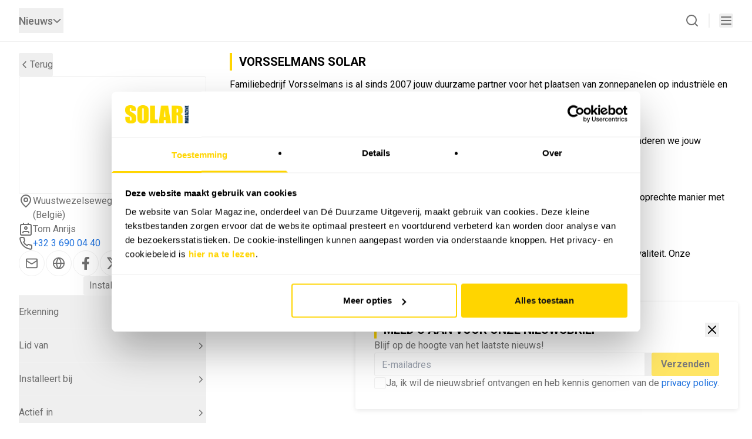

--- FILE ---
content_type: text/html;charset=utf-8
request_url: https://solarmagazine.nl/industry-register/i32037/vorsselmans-solar
body_size: 24886
content:
<!DOCTYPE html><html  lang="nl"><head><meta charset="utf-8">
<meta name="viewport" content="width=device-width, initial-scale=1">
<title>Solar &amp; Storage Magazine - Vorsselmans Solar</title>
<link rel="preconnect" href="https://fonts.gstatic.com">
<link rel="preconnect" href="https://fonts.googleapis.com/css2?family=Roboto:ital,wght@0,100;0,300;0,400;0,500;0,700;0,900;1,100;1,300;1,400;1,500;1,700;1,900&display=swap" fetchpriority="low">
<meta name="og:site_name" property="og:site_name" content="Solar & Storage Magazine">
<meta name="application-name" content="Solar & Storage Magazine">
<meta name="og:type" property="og:type" content="website">
<script fetchpriority="high">
          (function(w,d,s,l,i){w[l]=w[l]||[];w[l].push({'gtm.start':
          new Date().getTime(),event:'gtm.js'});var f=d.getElementsByTagName(s)[0],
          j=d.createElement(s),dl=l!='dataLayer'?'&l='+l:'';j.async=true;j.src=
          'https://www.googletagmanager.com/gtm.js?id='+i+dl;f.parentNode.insertBefore(j,f);
          })(window,document,'script','dataLayer','GTM-PDHKMRM');
        </script>
<script async fetchpriority="low">if (localStorage.darkMode) {document.documentElement.classList.add("dark")} else {document.documentElement.classList.remove("dark")}</script>
<meta name="description" content="Kom alles te weten over undefined op het Solar & Storage Magazine bedrijvenregister.">
<link rel="canonical" href="https://solarmagazine.nl/industry-register/i32037/vorsselmans-solar">
<style>/*! tailwindcss v3.4.3 | MIT License | https://tailwindcss.com*/*,:after,:before{border-color:hsl(var(--border));border-style:solid;border-width:0;box-sizing:border-box}:after,:before{--tw-content:""}:host,html{line-height:1.5;-webkit-text-size-adjust:100%;font-family:Roboto,sans-serif;font-feature-settings:normal;font-variation-settings:normal;tab-size:4;-webkit-tap-highlight-color:transparent}body{line-height:inherit;margin:0}hr{border-top-width:1px;color:inherit;height:0}abbr:where([title]){-webkit-text-decoration:underline dotted;text-decoration:underline dotted}h1,h2,h3,h4,h5,h6{font-size:inherit;font-weight:inherit}a{color:inherit;text-decoration:inherit}b,strong{font-weight:bolder}code,kbd,pre,samp{font-family:ui-monospace,SFMono-Regular,Menlo,Monaco,Consolas,Liberation Mono,Courier New,monospace;font-feature-settings:normal;font-size:1em;font-variation-settings:normal}small{font-size:80%}sub,sup{font-size:75%;line-height:0;position:relative;vertical-align:initial}sub{bottom:-.25em}sup{top:-.5em}table{border-collapse:collapse;border-color:inherit;text-indent:0}button,input,optgroup,select,textarea{color:inherit;font-family:inherit;font-feature-settings:inherit;font-size:100%;font-variation-settings:inherit;font-weight:inherit;letter-spacing:inherit;line-height:inherit;margin:0;padding:0}button,select{text-transform:none}button,input:where([type=button]),input:where([type=reset]),input:where([type=submit]){-webkit-appearance:button;background-color:initial;background-image:none}:-moz-focusring{outline:auto}:-moz-ui-invalid{box-shadow:none}progress{vertical-align:initial}::-webkit-inner-spin-button,::-webkit-outer-spin-button{height:auto}[type=search]{-webkit-appearance:textfield;outline-offset:-2px}::-webkit-search-decoration{-webkit-appearance:none}::-webkit-file-upload-button{-webkit-appearance:button;font:inherit}summary{display:list-item}blockquote,dd,dl,figure,h1,h2,h3,h4,h5,h6,hr,p,pre{margin:0}fieldset{margin:0}fieldset,legend{padding:0}menu,ol,ul{list-style:none;margin:0;padding:0}dialog{padding:0}textarea{resize:vertical}input::placeholder,textarea::placeholder{color:#9ca3af;opacity:1}[role=button],button{cursor:pointer}:disabled{cursor:default}audio,canvas,embed,iframe,img,object,svg,video{display:block;vertical-align:middle}img,video{height:auto;max-width:100%}[hidden]{display:none}*,::backdrop,:after,:before{--tw-border-spacing-x:0;--tw-border-spacing-y:0;--tw-translate-x:0;--tw-translate-y:0;--tw-rotate:0;--tw-skew-x:0;--tw-skew-y:0;--tw-scale-x:1;--tw-scale-y:1;--tw-pan-x: ;--tw-pan-y: ;--tw-pinch-zoom: ;--tw-scroll-snap-strictness:proximity;--tw-gradient-from-position: ;--tw-gradient-via-position: ;--tw-gradient-to-position: ;--tw-ordinal: ;--tw-slashed-zero: ;--tw-numeric-figure: ;--tw-numeric-spacing: ;--tw-numeric-fraction: ;--tw-ring-inset: ;--tw-ring-offset-width:0px;--tw-ring-offset-color:#fff;--tw-ring-color:#3b82f680;--tw-ring-offset-shadow:0 0 #0000;--tw-ring-shadow:0 0 #0000;--tw-shadow:0 0 #0000;--tw-shadow-colored:0 0 #0000;--tw-blur: ;--tw-brightness: ;--tw-contrast: ;--tw-grayscale: ;--tw-hue-rotate: ;--tw-invert: ;--tw-saturate: ;--tw-sepia: ;--tw-drop-shadow: ;--tw-backdrop-blur: ;--tw-backdrop-brightness: ;--tw-backdrop-contrast: ;--tw-backdrop-grayscale: ;--tw-backdrop-hue-rotate: ;--tw-backdrop-invert: ;--tw-backdrop-opacity: ;--tw-backdrop-saturate: ;--tw-backdrop-sepia: ;--tw-contain-size: ;--tw-contain-layout: ;--tw-contain-paint: ;--tw-contain-style: }.\!container{width:100%!important}.container{width:100%}@media (min-width:640px){.\!container{max-width:640px!important}.container{max-width:640px}}@media (min-width:768px){.\!container{max-width:768px!important}.container{max-width:768px}}@media (min-width:1024px){.\!container{max-width:1024px!important}.container{max-width:1024px}}@media (min-width:1281px){.\!container{max-width:1281px!important}.container{max-width:1281px}}@media (min-width:1536px){.\!container{max-width:1536px!important}.container{max-width:1536px}}.pointer-events-none{pointer-events:none}.invisible{visibility:hidden}.static{position:static}.fixed{position:fixed}.absolute{position:absolute}.relative{position:relative}.bottom-0{bottom:0}.left-0{left:0}.left-1{left:.25rem}.left-1\/2{left:50%}.right-0{right:0}.right-1{right:.25rem}.top-0{top:0}.top-1\/2{top:50%}.top-full{top:100%}.-z-10{z-index:-10}.z-0{z-index:0}.z-10{z-index:10}.z-20{z-index:20}.z-30{z-index:30}.z-40{z-index:40}.order-first{order:-9999}.col-span-1{grid-column:span 1/span 1}.col-span-2{grid-column:span 2/span 2}.col-span-3{grid-column:span 3/span 3}.col-span-4{grid-column:span 4/span 4}.col-span-5{grid-column:span 5/span 5}.m-2{margin:.5rem}.m-auto{margin:auto}.mx-8{margin-left:2rem;margin-right:2rem}.-ml-1{margin-left:-.25rem}.-mr-1{margin-right:-.25rem}.-mt-3{margin-top:-.75rem}.-mt-5{margin-top:-1.25rem}.mb-0{margin-bottom:0}.mb-3{margin-bottom:.75rem}.ml-4{margin-left:1rem}.ml-5{margin-left:1.25rem}.ml-8{margin-left:2rem}.ml-\[2\.7px\]{margin-left:2.7px}.mr-4{margin-right:1rem}.mt-0{margin-top:0}.mt-0\.5{margin-top:.125rem}.mt-1{margin-top:.25rem}.mt-3{margin-top:.75rem}.mt-4{margin-top:1rem}.mt-9{margin-top:2.25rem}.mt-\[1\.5px\]{margin-top:1.5px}.mt-\[2px\]{margin-top:2px}.line-clamp-2{-webkit-line-clamp:2}.line-clamp-2,.line-clamp-3{display:-webkit-box;overflow:hidden;-webkit-box-orient:vertical}.line-clamp-3{-webkit-line-clamp:3}.line-clamp-4{-webkit-line-clamp:4}.line-clamp-4,.line-clamp-5{display:-webkit-box;overflow:hidden;-webkit-box-orient:vertical}.line-clamp-5{-webkit-line-clamp:5}.block{display:block}.flex{display:flex}.table{display:table}.grid{display:grid}.hidden{display:none}.aspect-monitor{aspect-ratio:4/3}.aspect-video{aspect-ratio:16/9}.h-10{height:2.5rem}.h-11{height:2.75rem}.h-12{height:3rem}.h-14{height:3.5rem}.h-2{height:.5rem}.h-24{height:6rem}.h-32{height:8rem}.h-36{height:9rem}.h-4{height:1rem}.h-48{height:12rem}.h-5{height:1.25rem}.h-6{height:1.5rem}.h-7{height:1.75rem}.h-8{height:2rem}.h-9{height:2.25rem}.h-\[150px\]{height:150px}.h-\[18vh\]{height:18vh}.h-\[200px\]{height:200px}.h-\[69vw\]{height:69vw}.h-\[700px\]{height:700px}.h-fit{height:-moz-fit-content;height:fit-content}.h-full{height:100%}.h-screen{height:100vh}.max-h-72{max-height:18rem}.min-h-\[30px\]{min-height:30px}.w-1{width:.25rem}.w-1\/3{width:33.333333%}.w-1\/4{width:25%}.w-1\/6{width:16.666667%}.w-10{width:2.5rem}.w-11{width:2.75rem}.w-12{width:3rem}.w-14{width:3.5rem}.w-2{width:.5rem}.w-2\/4{width:50%}.w-2\/6{width:33.333333%}.w-3\/4{width:75%}.w-3\/5{width:60%}.w-3\/6{width:50%}.w-4{width:1rem}.w-4\/5{width:80%}.w-4\/6{width:66.666667%}.w-5{width:1.25rem}.w-5\/6{width:83.333333%}.w-6{width:1.5rem}.w-7{width:1.75rem}.w-8{width:2rem}.w-9{width:2.25rem}.w-\[130px\]{width:130px}.w-\[500px\]{width:500px}.w-\[550px\]{width:550px}.w-\[800px\]{width:800px}.w-\[900px\]{width:900px}.w-fit{width:-moz-fit-content;width:fit-content}.w-full{width:100%}.w-screen{width:100vw}.min-w-\[30px\]{min-width:30px}.max-w-3xl{max-width:48rem}.max-w-7xl{max-width:80rem}.max-w-\[90\%\]{max-width:90%}.flex-1{flex:1 1 0%}.flex-shrink-0,.shrink-0{flex-shrink:0}.-translate-x-1\/2{--tw-translate-x:-50%}.-translate-x-1\/2,.-translate-x-full{transform:translate(var(--tw-translate-x),var(--tw-translate-y)) rotate(var(--tw-rotate)) skewX(var(--tw-skew-x)) skewY(var(--tw-skew-y)) scaleX(var(--tw-scale-x)) scaleY(var(--tw-scale-y))}.-translate-x-full{--tw-translate-x:-100%}.-translate-y-1\/2{--tw-translate-y:-50%}.-translate-y-1\/2,.-translate-y-6{transform:translate(var(--tw-translate-x),var(--tw-translate-y)) rotate(var(--tw-rotate)) skewX(var(--tw-skew-x)) skewY(var(--tw-skew-y)) scaleX(var(--tw-scale-x)) scaleY(var(--tw-scale-y))}.-translate-y-6{--tw-translate-y:-1.5rem}.translate-x-0{--tw-translate-x:0px}.translate-x-0,.translate-x-full{transform:translate(var(--tw-translate-x),var(--tw-translate-y)) rotate(var(--tw-rotate)) skewX(var(--tw-skew-x)) skewY(var(--tw-skew-y)) scaleX(var(--tw-scale-x)) scaleY(var(--tw-scale-y))}.translate-x-full{--tw-translate-x:100%}.-rotate-90{--tw-rotate:-90deg}.-rotate-90,.rotate-0{transform:translate(var(--tw-translate-x),var(--tw-translate-y)) rotate(var(--tw-rotate)) skewX(var(--tw-skew-x)) skewY(var(--tw-skew-y)) scaleX(var(--tw-scale-x)) scaleY(var(--tw-scale-y))}.rotate-0{--tw-rotate:0deg}.rotate-180{--tw-rotate:180deg}.rotate-180,.scale-100{transform:translate(var(--tw-translate-x),var(--tw-translate-y)) rotate(var(--tw-rotate)) skewX(var(--tw-skew-x)) skewY(var(--tw-skew-y)) scaleX(var(--tw-scale-x)) scaleY(var(--tw-scale-y))}.scale-100{--tw-scale-x:1;--tw-scale-y:1}.scale-95{--tw-scale-x:.95;--tw-scale-y:.95}.scale-95,.transform{transform:translate(var(--tw-translate-x),var(--tw-translate-y)) rotate(var(--tw-rotate)) skewX(var(--tw-skew-x)) skewY(var(--tw-skew-y)) scaleX(var(--tw-scale-x)) scaleY(var(--tw-scale-y))}@keyframes fade-down{0%{opacity:0;transform:translateY(-2rem)}to{opacity:1;transform:translateY(0)}}.animate-fade-down{animation:fade-down var(--tw-animate-duration,1s) var(--tw-animate-easing,ease) var(--tw-animate-delay,0s) var(--tw-animate-iteration,1) var(--tw-animate-fill,both)}@keyframes fade-left{0%{opacity:0;transform:translateX(2rem)}to{opacity:1;transform:translateX(0)}}.animate-fade-left{animation:fade-left var(--tw-animate-duration,1s) var(--tw-animate-easing,ease) var(--tw-animate-delay,0s) var(--tw-animate-iteration,1) var(--tw-animate-fill,both)}@keyframes fade-right{0%{opacity:0;transform:translateX(-2rem)}to{opacity:1;transform:translateX(0)}}.animate-fade-right{animation:fade-right var(--tw-animate-duration,1s) var(--tw-animate-easing,ease) var(--tw-animate-delay,0s) var(--tw-animate-iteration,1) var(--tw-animate-fill,both)}@keyframes fade-up{0%{opacity:0;transform:translateY(2rem)}to{opacity:1;transform:translateY(0)}}.animate-fade-up{animation:fade-up var(--tw-animate-duration,1s) var(--tw-animate-easing,ease) var(--tw-animate-delay,0s) var(--tw-animate-iteration,1) var(--tw-animate-fill,both)}.cursor-default{cursor:default}.cursor-pointer{cursor:pointer}.resize-none{resize:none}.resize-y{resize:vertical}.resize-x{resize:horizontal}.resize{resize:both}.list-disc{list-style-type:disc}.grid-cols-1{grid-template-columns:repeat(1,minmax(0,1fr))}.grid-cols-2{grid-template-columns:repeat(2,minmax(0,1fr))}.grid-cols-3{grid-template-columns:repeat(3,minmax(0,1fr))}.grid-cols-4{grid-template-columns:repeat(4,minmax(0,1fr))}.grid-cols-5{grid-template-columns:repeat(5,minmax(0,1fr))}.grid-cols-6{grid-template-columns:repeat(6,minmax(0,1fr))}.grid-cols-7{grid-template-columns:repeat(7,minmax(0,1fr))}.grid-rows-4{grid-template-rows:repeat(4,minmax(0,1fr))}.flex-col{flex-direction:column}.flex-wrap{flex-wrap:wrap}.items-start{align-items:flex-start}.items-end{align-items:flex-end}.items-center{align-items:center}.justify-end{justify-content:flex-end}.justify-center{justify-content:center}.justify-between{justify-content:space-between}.gap-0{gap:0}.gap-0\.5{gap:.125rem}.gap-1{gap:.25rem}.gap-1\.5{gap:.375rem}.gap-10{gap:2.5rem}.gap-12{gap:3rem}.gap-16{gap:4rem}.gap-2{gap:.5rem}.gap-2\.5{gap:.625rem}.gap-20{gap:5rem}.gap-3{gap:.75rem}.gap-4{gap:1rem}.gap-5{gap:1.25rem}.gap-6{gap:1.5rem}.gap-8{gap:2rem}.space-y-10>:not([hidden])~:not([hidden]){--tw-space-y-reverse:0;margin-bottom:calc(2.5rem*var(--tw-space-y-reverse));margin-top:calc(2.5rem*(1 - var(--tw-space-y-reverse)))}.space-y-12>:not([hidden])~:not([hidden]){--tw-space-y-reverse:0;margin-bottom:calc(3rem*var(--tw-space-y-reverse));margin-top:calc(3rem*(1 - var(--tw-space-y-reverse)))}.space-y-4>:not([hidden])~:not([hidden]){--tw-space-y-reverse:0;margin-bottom:calc(1rem*var(--tw-space-y-reverse));margin-top:calc(1rem*(1 - var(--tw-space-y-reverse)))}.overflow-hidden{overflow:hidden}.overflow-x-auto{overflow-x:auto}.overflow-y-auto{overflow-y:auto}.overflow-x-hidden{overflow-x:hidden}.whitespace-nowrap{white-space:nowrap}.rounded{border-radius:3px}.rounded-full{border-radius:9999px}.rounded-none{border-radius:0}.rounded-t{border-top-left-radius:3px;border-top-right-radius:3px}.border{border-width:1px}.border-b{border-bottom-width:1px}.border-b-3{border-bottom-width:3px}.border-l-2{border-left-width:2px}.border-l-4{border-left-width:4px}.border-t{border-top-width:1px}.border-t-2{border-top-width:2px}.border-t-4{border-top-width:4px}.border-border{border-color:hsl(var(--border))}.border-muted{border-color:hsl(var(--muted))}.border-primary{border-color:hsl(var(--primary))}.border-b-primary{border-bottom-color:hsl(var(--primary))}.border-b-transparent{border-bottom-color:#0000}.border-l-primary{border-left-color:hsl(var(--primary))}.border-t-transparent{border-top-color:#0000}.\!bg-background{background-color:hsl(var(--background))!important}.bg-\[\#358ACC\]{--tw-bg-opacity:1;background-color:rgb(53 138 204/var(--tw-bg-opacity))}.bg-background{background-color:hsl(var(--background))}.bg-black{--tw-bg-opacity:1;background-color:rgb(0 0 0/var(--tw-bg-opacity))}.bg-foreground{background-color:hsl(var(--foreground))}.bg-muted{background-color:hsl(var(--muted))}.bg-muted-foreground\/20{background-color:hsl(var(--muted-foreground)/.2)}.bg-primary{background-color:hsl(var(--primary))}.bg-transparent{background-color:initial}.bg-white{--tw-bg-opacity:1;background-color:rgb(255 255 255/var(--tw-bg-opacity))}.bg-opacity-30{--tw-bg-opacity:0.3}.bg-opacity-60{--tw-bg-opacity:0.6}.bg-opacity-70{--tw-bg-opacity:0.7}.bg-gradient-to-t{background-image:linear-gradient(to top,var(--tw-gradient-stops))}.from-black{--tw-gradient-from:#000 var(--tw-gradient-from-position);--tw-gradient-to:#0000 var(--tw-gradient-to-position);--tw-gradient-stops:var(--tw-gradient-from),var(--tw-gradient-to)}.bg-center{background-position:50%}.bg-no-repeat{background-repeat:no-repeat}.object-contain{object-fit:contain}.object-cover{object-fit:cover}.p-0{padding:0}.p-2{padding:.5rem}.p-3{padding:.75rem}.p-4{padding:1rem}.p-6{padding:1.5rem}.p-8{padding:2rem}.px-0{padding-left:0;padding-right:0}.px-1{padding-left:.25rem;padding-right:.25rem}.px-2{padding-left:.5rem;padding-right:.5rem}.px-2\.5{padding-left:.625rem;padding-right:.625rem}.px-3{padding-left:.75rem;padding-right:.75rem}.px-4{padding-left:1rem;padding-right:1rem}.px-6{padding-left:1.5rem;padding-right:1.5rem}.px-8{padding-left:2rem;padding-right:2rem}.py-0{padding-bottom:0;padding-top:0}.py-0\.5{padding-bottom:.125rem;padding-top:.125rem}.py-1{padding-bottom:.25rem;padding-top:.25rem}.py-1\.5{padding-bottom:.375rem;padding-top:.375rem}.py-12{padding-bottom:3rem;padding-top:3rem}.py-2{padding-bottom:.5rem;padding-top:.5rem}.py-2\.5{padding-bottom:.625rem;padding-top:.625rem}.py-20{padding-bottom:5rem;padding-top:5rem}.py-3{padding-bottom:.75rem;padding-top:.75rem}.py-3\.5{padding-bottom:.875rem;padding-top:.875rem}.py-4{padding-bottom:1rem;padding-top:1rem}.py-6{padding-bottom:1.5rem;padding-top:1.5rem}.py-8{padding-bottom:2rem;padding-top:2rem}.pb-1{padding-bottom:.25rem}.pb-2{padding-bottom:.5rem}.pb-3{padding-bottom:.75rem}.pb-4{padding-bottom:1rem}.pb-6{padding-bottom:1.5rem}.pb-8{padding-bottom:2rem}.pl-3{padding-left:.75rem}.pl-4{padding-left:1rem}.pl-6{padding-left:1.5rem}.pr-2{padding-right:.5rem}.pr-2\.5{padding-right:.625rem}.pr-3{padding-right:.75rem}.pr-9{padding-right:2.25rem}.pt-1{padding-top:.25rem}.pt-2{padding-top:.5rem}.pt-3{padding-top:.75rem}.pt-4{padding-top:1rem}.pt-6{padding-top:1.5rem}.pt-8{padding-top:2rem}.pt-\[66px\]{padding-top:66px}.text-left{text-align:left}.text-center{text-align:center}.text{font-size:1rem}.text-lg{font-size:1.275rem}.text-md{font-size:1.125rem}.text-sm{font-size:.875rem}.text-xl{font-size:1.5rem}.text-xs{font-size:.75rem}.font-bold{font-weight:700}.font-medium{font-weight:500}.font-normal{font-weight:400}.font-semibold{font-weight:600}.uppercase{text-transform:uppercase}.italic{font-style:italic}.leading-7{line-height:1.75rem}.text-\[\#3266cd\]{--tw-text-opacity:1;color:rgb(50 102 205/var(--tw-text-opacity))}.text-background{color:hsl(var(--background))}.text-black{--tw-text-opacity:1;color:rgb(0 0 0/var(--tw-text-opacity))}.text-destructive{color:hsl(var(--destructive))}.text-foreground{color:hsl(var(--foreground))}.text-muted-foreground{color:hsl(var(--muted-foreground))}.text-primary-foreground{color:hsl(var(--primary-foreground))}.text-secondary{color:hsl(var(--secondary))}.text-secondary\/80{color:hsl(var(--secondary)/.8)}.text-white{--tw-text-opacity:1;color:rgb(255 255 255/var(--tw-text-opacity))}.underline{text-decoration-line:underline}.no-underline{text-decoration-line:none}.underline-offset-8{text-underline-offset:8px}.opacity-40{opacity:.4}.opacity-60{opacity:.6}.opacity-80{opacity:.8}.shadow{--tw-shadow:var(--shadow);--tw-shadow-colored:var(--shadow);box-shadow:var(--tw-ring-offset-shadow,0 0 #0000),var(--tw-ring-shadow,0 0 #0000),var(--tw-shadow)}.outline{outline-style:solid}.outline-2{outline-width:2px}.outline-destructive{outline-color:hsl(var(--destructive))}.outline-primary{outline-color:hsl(var(--primary))}.drop-shadow{--tw-drop-shadow:drop-shadow(0 1px 2px #0000001a) drop-shadow(0 1px 1px #0000000f)}.drop-shadow,.filter{filter:var(--tw-blur) var(--tw-brightness) var(--tw-contrast) var(--tw-grayscale) var(--tw-hue-rotate) var(--tw-invert) var(--tw-saturate) var(--tw-sepia) var(--tw-drop-shadow)}.backdrop-blur{--tw-backdrop-blur:blur(8px)}.backdrop-blur,.backdrop-blur-sm{-webkit-backdrop-filter:var(--tw-backdrop-blur) var(--tw-backdrop-brightness) var(--tw-backdrop-contrast) var(--tw-backdrop-grayscale) var(--tw-backdrop-hue-rotate) var(--tw-backdrop-invert) var(--tw-backdrop-opacity) var(--tw-backdrop-saturate) var(--tw-backdrop-sepia);backdrop-filter:var(--tw-backdrop-blur) var(--tw-backdrop-brightness) var(--tw-backdrop-contrast) var(--tw-backdrop-grayscale) var(--tw-backdrop-hue-rotate) var(--tw-backdrop-invert) var(--tw-backdrop-opacity) var(--tw-backdrop-saturate) var(--tw-backdrop-sepia)}.backdrop-blur-sm{--tw-backdrop-blur:blur(4px)}.transition-all{transition-duration:.15s;transition-property:all;transition-timing-function:cubic-bezier(.4,0,.2,1)}.transition-transform{transition-duration:.15s;transition-property:transform;transition-timing-function:cubic-bezier(.4,0,.2,1)}.duration-200{transition-duration:.2s}.duration-300{transition-duration:.3s}.animate-fade-down,.animate-fade-left,.animate-fade-right,.animate-fade-up{animation-composition:var(--tw-animate-composition)}.hover\:scale-100:hover{--tw-scale-x:1;--tw-scale-y:1}.hover\:scale-100:hover,.hover\:scale-105:hover{transform:translate(var(--tw-translate-x),var(--tw-translate-y)) rotate(var(--tw-rotate)) skewX(var(--tw-skew-x)) skewY(var(--tw-skew-y)) scaleX(var(--tw-scale-x)) scaleY(var(--tw-scale-y))}.hover\:scale-105:hover{--tw-scale-x:1.05;--tw-scale-y:1.05}.hover\:border-primary:hover{border-color:hsl(var(--primary))}.hover\:border-primary\/80:hover{border-color:hsl(var(--primary)/.8)}.hover\:border-b-primary:hover{border-bottom-color:hsl(var(--primary))}.hover\:bg-muted\/80:hover{background-color:hsl(var(--muted)/.8)}.hover\:bg-primary:hover{background-color:hsl(var(--primary))}.hover\:bg-primary\/80:hover{background-color:hsl(var(--primary)/.8)}.hover\:bg-white\/90:hover{background-color:#ffffffe6}.hover\:text-\[\#3266cd\]\/80:hover{color:#3266cdcc}.hover\:text-foreground:hover{color:hsl(var(--foreground))}.hover\:text-foreground\/80:hover{color:hsl(var(--foreground)/.8)}.hover\:text-muted-foreground:hover{color:hsl(var(--muted-foreground))}.hover\:text-muted-foreground\/80:hover{color:hsl(var(--muted-foreground)/.8)}.hover\:text-primary-foreground:hover{color:hsl(var(--primary-foreground))}.hover\:text-secondary\/80:hover{color:hsl(var(--secondary)/.8)}.hover\:text-secondary\/90:hover{color:hsl(var(--secondary)/.9)}.group:hover .group-hover\:scale-100{--tw-scale-x:1;--tw-scale-y:1}.group:hover .group-hover\:scale-100,.group:hover .group-hover\:scale-105{transform:translate(var(--tw-translate-x),var(--tw-translate-y)) rotate(var(--tw-rotate)) skewX(var(--tw-skew-x)) skewY(var(--tw-skew-y)) scaleX(var(--tw-scale-x)) scaleY(var(--tw-scale-y))}.group:hover .group-hover\:scale-105{--tw-scale-x:1.05;--tw-scale-y:1.05}.group:hover .group-hover\:border-primary{border-color:hsl(var(--primary))}.group:hover .group-hover\:border-primary\/80{border-color:hsl(var(--primary)/.8)}.group:hover .group-hover\:bg-primary\/80{background-color:hsl(var(--primary)/.8)}.group:hover .group-hover\:text-foreground\/80{color:hsl(var(--foreground)/.8)}.group:hover .group-hover\:text-muted-foreground\/80{color:hsl(var(--muted-foreground)/.8)}.group:hover .group-hover\:text-secondary\/90{color:hsl(var(--secondary)/.9)}@media (min-width:640px){.sm\:right-10{right:2.5rem}.sm\:col-span-1{grid-column:span 1/span 1}.sm\:col-span-4{grid-column:span 4/span 4}.sm\:flex{display:flex}.sm\:hidden{display:none}.sm\:h-auto{height:auto}.sm\:w-1\/2{width:50%}.sm\:w-\[350px\]{width:350px}.sm\:w-fit{width:-moz-fit-content;width:fit-content}.sm\:grid-cols-1{grid-template-columns:repeat(1,minmax(0,1fr))}.sm\:grid-cols-2{grid-template-columns:repeat(2,minmax(0,1fr))}.sm\:grid-cols-3{grid-template-columns:repeat(3,minmax(0,1fr))}.sm\:grid-cols-4{grid-template-columns:repeat(4,minmax(0,1fr))}.sm\:flex-row{flex-direction:row}.sm\:gap-4{gap:1rem}.sm\:p-2{padding:.5rem}.sm\:text-left{text-align:left}.sm\:text{font-size:1rem}}@media (min-width:768px){.md\:left-4{left:1rem}.md\:right-4{right:1rem}.md\:order-last{order:9999}.md\:col-span-1{grid-column:span 1/span 1}.md\:col-span-2{grid-column:span 2/span 2}.md\:col-span-3{grid-column:span 3/span 3}.md\:col-span-5{grid-column:span 5/span 5}.md\:col-span-7{grid-column:span 7/span 7}.md\:mx-0{margin-left:0;margin-right:0}.md\:line-clamp-6{display:-webkit-box;overflow:hidden;-webkit-box-orient:vertical;-webkit-line-clamp:6}.md\:block{display:block}.md\:flex{display:flex}.md\:grid{display:grid}.md\:hidden{display:none}.md\:h-12{height:3rem}.md\:h-\[900px\]{height:900px}.md\:h-full{height:100%}.md\:w-1\/2{width:50%}.md\:w-1\/3{width:33.333333%}.md\:w-1\/4{width:25%}.md\:w-1\/5{width:20%}.md\:w-12{width:3rem}.md\:w-2\/3{width:66.666667%}.md\:w-3\/4{width:75%}.md\:w-3\/5{width:60%}.md\:w-4\/6{width:66.666667%}.md\:w-\[350px\]{width:350px}.md\:w-auto{width:auto}.md\:w-fit{width:-moz-fit-content;width:fit-content}.md\:max-w-\[30\%\]{max-width:30%}.md\:grid-cols-1{grid-template-columns:repeat(1,minmax(0,1fr))}.md\:grid-cols-12{grid-template-columns:repeat(12,minmax(0,1fr))}.md\:grid-cols-2{grid-template-columns:repeat(2,minmax(0,1fr))}.md\:grid-cols-3{grid-template-columns:repeat(3,minmax(0,1fr))}.md\:grid-cols-4{grid-template-columns:repeat(4,minmax(0,1fr))}.md\:grid-cols-5{grid-template-columns:repeat(5,minmax(0,1fr))}.md\:grid-cols-7{grid-template-columns:repeat(7,minmax(0,1fr))}.md\:flex-row{flex-direction:row}.md\:items-center{align-items:center}.md\:justify-between{justify-content:space-between}.md\:gap-10{gap:2.5rem}.md\:gap-12{gap:3rem}.md\:gap-4{gap:1rem}.md\:gap-6{gap:1.5rem}.md\:gap-8{gap:2rem}.md\:space-y-0>:not([hidden])~:not([hidden]){--tw-space-y-reverse:0;margin-bottom:calc(0px*var(--tw-space-y-reverse));margin-top:calc(0px*(1 - var(--tw-space-y-reverse)))}.md\:overflow-y-auto{overflow-y:auto}.md\:rounded{border-radius:3px}.md\:border-b-0{border-bottom-width:0}.md\:border-r{border-right-width:1px}.md\:p-6{padding:1.5rem}.md\:p-8{padding:2rem}.md\:px-0{padding-left:0;padding-right:0}.md\:px-8{padding-left:2rem;padding-right:2rem}.md\:py-0{padding-bottom:0;padding-top:0}.md\:pl-8{padding-left:2rem}.md\:pr-8{padding-right:2rem}.md\:pt-0{padding-top:0}.md\:pt-8{padding-top:2rem}.md\:text{font-size:1rem}.md\:text-2xl{font-size:1.75rem}.md\:text-\[15px\]{font-size:15px}.md\:text-lg{font-size:1.275rem}.md\:text-md{font-size:1.125rem}.md\:text-xl{font-size:1.5rem}}@media (min-width:1024px){.lg\:col-span-2{grid-column:span 2/span 2}.lg\:mt-3{margin-top:.75rem}.lg\:mt-4{margin-top:1rem}.lg\:h-\[525px\]{height:525px}.lg\:w-2\/3{width:66.666667%}.lg\:w-\[700px\]{width:700px}.lg\:w-auto{width:auto}.lg\:w-fit{width:-moz-fit-content;width:fit-content}.lg\:w-full{width:100%}.lg\:grid-cols-1{grid-template-columns:repeat(1,minmax(0,1fr))}.lg\:grid-cols-3{grid-template-columns:repeat(3,minmax(0,1fr))}.lg\:grid-cols-4{grid-template-columns:repeat(4,minmax(0,1fr))}.lg\:grid-cols-5{grid-template-columns:repeat(5,minmax(0,1fr))}.lg\:flex-row{flex-direction:row}.lg\:justify-between{justify-content:space-between}.lg\:gap-0{gap:0}.lg\:gap-10{gap:2.5rem}.lg\:border-t{border-top-width:1px}.lg\:px-0{padding-left:0;padding-right:0}.lg\:px-8{padding-left:2rem;padding-right:2rem}.lg\:pt-3{padding-top:.75rem}.lg\:text{font-size:1rem}.lg\:text-md{font-size:1.125rem}.lg\:text-xl{font-size:1.5rem}}@media (min-width:1281px){.xl\:block{display:block}.xl\:flex{display:flex}.xl\:grid{display:grid}.xl\:hidden{display:none}.xl\:h-2\/5{height:40%}.xl\:h-\[540px\]{height:540px}.xl\:w-1\/2{width:50%}.xl\:w-1\/3{width:33.333333%}.xl\:w-2\/3{width:66.666667%}.xl\:w-\[720px\]{width:720px}.xl\:w-fit{width:-moz-fit-content;width:fit-content}.xl\:grid-cols-2{grid-template-columns:repeat(2,minmax(0,1fr))}.xl\:grid-cols-3{grid-template-columns:repeat(3,minmax(0,1fr))}.xl\:grid-cols-5{grid-template-columns:repeat(5,minmax(0,1fr))}.xl\:px-0{padding-left:0;padding-right:0}.xl\:px-8{padding-left:2rem;padding-right:2rem}.xl\:pb-20{padding-bottom:5rem}.xl\:pl-0{padding-left:0}.xl\:text{font-size:1rem}}</style>
<style>.leaflet-image-layer,.leaflet-layer,.leaflet-marker-icon,.leaflet-marker-shadow,.leaflet-pane,.leaflet-pane>canvas,.leaflet-pane>svg,.leaflet-tile,.leaflet-tile-container,.leaflet-zoom-box{left:0;position:absolute;top:0}.leaflet-container{overflow:hidden}.leaflet-marker-icon,.leaflet-marker-shadow,.leaflet-tile{-webkit-user-select:none;-moz-user-select:none;user-select:none;-webkit-user-drag:none}.leaflet-tile::-moz-selection{background:transparent}.leaflet-tile::selection{background:transparent}.leaflet-safari .leaflet-tile{image-rendering:-webkit-optimize-contrast}.leaflet-safari .leaflet-tile-container{height:1600px;-webkit-transform-origin:0 0;width:1600px}.leaflet-marker-icon,.leaflet-marker-shadow{display:block}.leaflet-container .leaflet-overlay-pane svg{max-height:none!important;max-width:none!important}.leaflet-container .leaflet-marker-pane img,.leaflet-container .leaflet-shadow-pane img,.leaflet-container .leaflet-tile,.leaflet-container .leaflet-tile-pane img,.leaflet-container img.leaflet-image-layer{max-height:none!important;max-width:none!important;padding:0;width:auto}.leaflet-container img.leaflet-tile{mix-blend-mode:plus-lighter}.leaflet-container.leaflet-touch-zoom{touch-action:pan-x pan-y}.leaflet-container.leaflet-touch-drag{touch-action:none;touch-action:pinch-zoom}.leaflet-container.leaflet-touch-drag.leaflet-touch-zoom{touch-action:none}.leaflet-container{-webkit-tap-highlight-color:transparent}.leaflet-container a{-webkit-tap-highlight-color:rgba(51,181,229,.4)}.leaflet-tile{filter:inherit;visibility:hidden}.leaflet-tile-loaded{visibility:inherit}.leaflet-zoom-box{box-sizing:border-box;height:0;width:0;z-index:800}.leaflet-overlay-pane svg{-moz-user-select:none}.leaflet-pane{z-index:400}.leaflet-tile-pane{z-index:200}.leaflet-overlay-pane{z-index:400}.leaflet-shadow-pane{z-index:500}.leaflet-marker-pane{z-index:600}.leaflet-tooltip-pane{z-index:650}.leaflet-popup-pane{z-index:700}.leaflet-map-pane canvas{z-index:100}.leaflet-map-pane svg{z-index:200}.leaflet-vml-shape{height:1px;width:1px}.lvml{behavior:url(#default#VML);display:inline-block;position:absolute}.leaflet-control{pointer-events:visiblePainted;pointer-events:auto;position:relative;z-index:800}.leaflet-bottom,.leaflet-top{pointer-events:none;position:absolute;z-index:1000}.leaflet-top{top:0}.leaflet-right{right:0}.leaflet-bottom{bottom:0}.leaflet-left{left:0}.leaflet-control{clear:both;float:left}.leaflet-right .leaflet-control{float:right}.leaflet-top .leaflet-control{margin-top:10px}.leaflet-bottom .leaflet-control{margin-bottom:10px}.leaflet-left .leaflet-control{margin-left:10px}.leaflet-right .leaflet-control{margin-right:10px}.leaflet-fade-anim .leaflet-popup{opacity:0;transition:opacity .2s linear}.leaflet-fade-anim .leaflet-map-pane .leaflet-popup{opacity:1}.leaflet-zoom-animated{transform-origin:0 0}svg.leaflet-zoom-animated{will-change:transform}.leaflet-zoom-anim .leaflet-zoom-animated{transition:transform .25s cubic-bezier(0,0,.25,1)}.leaflet-pan-anim .leaflet-tile,.leaflet-zoom-anim .leaflet-tile{transition:none}.leaflet-zoom-anim .leaflet-zoom-hide{visibility:hidden}.leaflet-interactive{cursor:pointer}.leaflet-grab{cursor:grab}.leaflet-crosshair,.leaflet-crosshair .leaflet-interactive{cursor:crosshair}.leaflet-control,.leaflet-popup-pane{cursor:auto}.leaflet-dragging .leaflet-grab,.leaflet-dragging .leaflet-grab .leaflet-interactive,.leaflet-dragging .leaflet-marker-draggable{cursor:move;cursor:grabbing}.leaflet-image-layer,.leaflet-marker-icon,.leaflet-marker-shadow,.leaflet-pane>svg path,.leaflet-tile-container{pointer-events:none}.leaflet-image-layer.leaflet-interactive,.leaflet-marker-icon.leaflet-interactive,.leaflet-pane>svg path.leaflet-interactive,svg.leaflet-image-layer.leaflet-interactive path{pointer-events:visiblePainted;pointer-events:auto}.leaflet-container{background:#ddd;outline-offset:1px}.leaflet-container a{color:#0078a8}.leaflet-zoom-box{background:hsla(0,0%,100%,.5);border:2px dotted #38f}.leaflet-container{font-family:Helvetica Neue,Arial,Helvetica,sans-serif;font-size:12px;font-size:.75rem;line-height:1.5}.leaflet-bar{border-radius:4px;box-shadow:0 1px 5px rgba(0,0,0,.65)}.leaflet-bar a{background-color:#fff;border-bottom:1px solid #ccc;color:#000;display:block;height:26px;line-height:26px;text-align:center;text-decoration:none;width:26px}.leaflet-bar a,.leaflet-control-layers-toggle{background-position:50% 50%;background-repeat:no-repeat;display:block}.leaflet-bar a:focus,.leaflet-bar a:hover{background-color:#f4f4f4}.leaflet-bar a:first-child{border-top-left-radius:4px;border-top-right-radius:4px}.leaflet-bar a:last-child{border-bottom:none;border-bottom-left-radius:4px;border-bottom-right-radius:4px}.leaflet-bar a.leaflet-disabled{background-color:#f4f4f4;color:#bbb;cursor:default}.leaflet-touch .leaflet-bar a{height:30px;line-height:30px;width:30px}.leaflet-touch .leaflet-bar a:first-child{border-top-left-radius:2px;border-top-right-radius:2px}.leaflet-touch .leaflet-bar a:last-child{border-bottom-left-radius:2px;border-bottom-right-radius:2px}.leaflet-control-zoom-in,.leaflet-control-zoom-out{font:700 18px Lucida Console,Monaco,monospace;text-indent:1px}.leaflet-touch .leaflet-control-zoom-in,.leaflet-touch .leaflet-control-zoom-out{font-size:22px}.leaflet-control-layers{background:#fff;border-radius:5px;box-shadow:0 1px 5px rgba(0,0,0,.4)}.leaflet-control-layers-toggle{background-image:url([data-uri]);height:36px;width:36px}.leaflet-retina .leaflet-control-layers-toggle{background-image:url([data-uri]);background-size:26px 26px}.leaflet-touch .leaflet-control-layers-toggle{height:44px;width:44px}.leaflet-control-layers .leaflet-control-layers-list,.leaflet-control-layers-expanded .leaflet-control-layers-toggle{display:none}.leaflet-control-layers-expanded .leaflet-control-layers-list{display:block;position:relative}.leaflet-control-layers-expanded{background:#fff;color:#333;padding:6px 10px 6px 6px}.leaflet-control-layers-scrollbar{overflow-x:hidden;overflow-y:scroll;padding-right:5px}.leaflet-control-layers-selector{margin-top:2px;position:relative;top:1px}.leaflet-control-layers label{display:block;font-size:13px;font-size:1.08333em}.leaflet-control-layers-separator{border-top:1px solid #ddd;height:0;margin:5px -10px 5px -6px}.leaflet-default-icon-path{background-image:url([data-uri])}.leaflet-container .leaflet-control-attribution{background:#fff;background:hsla(0,0%,100%,.8);margin:0}.leaflet-control-attribution,.leaflet-control-scale-line{color:#333;line-height:1.4;padding:0 5px}.leaflet-control-attribution a{text-decoration:none}.leaflet-control-attribution a:focus,.leaflet-control-attribution a:hover{text-decoration:underline}.leaflet-attribution-flag{display:inline!important;height:.6669em;vertical-align:baseline!important;width:1em}.leaflet-left .leaflet-control-scale{margin-left:5px}.leaflet-bottom .leaflet-control-scale{margin-bottom:5px}.leaflet-control-scale-line{background:hsla(0,0%,100%,.8);border:2px solid #777;border-top:none;box-sizing:border-box;line-height:1.1;padding:2px 5px 1px;text-shadow:1px 1px #fff;white-space:nowrap}.leaflet-control-scale-line:not(:first-child){border-bottom:none;border-top:2px solid #777;margin-top:-2px}.leaflet-control-scale-line:not(:first-child):not(:last-child){border-bottom:2px solid #777}.leaflet-touch .leaflet-bar,.leaflet-touch .leaflet-control-attribution,.leaflet-touch .leaflet-control-layers{box-shadow:none}.leaflet-touch .leaflet-bar,.leaflet-touch .leaflet-control-layers{background-clip:padding-box;border:2px solid rgba(0,0,0,.2)}.leaflet-popup{margin-bottom:20px;position:absolute;text-align:center}.leaflet-popup-content-wrapper{border-radius:12px;padding:1px;text-align:left}.leaflet-popup-content{font-size:13px;font-size:1.08333em;line-height:1.3;margin:13px 24px 13px 20px;min-height:1px}.leaflet-popup-content p{margin:1.3em 0}.leaflet-popup-tip-container{height:20px;left:50%;margin-left:-20px;margin-top:-1px;overflow:hidden;pointer-events:none;position:absolute;width:40px}.leaflet-popup-tip{height:17px;margin:-10px auto 0;padding:1px;pointer-events:auto;transform:rotate(45deg);width:17px}.leaflet-popup-content-wrapper,.leaflet-popup-tip{background:#fff;box-shadow:0 3px 14px rgba(0,0,0,.4);color:#333}.leaflet-container a.leaflet-popup-close-button{background:transparent;border:none;color:#757575;font:16px/24px Tahoma,Verdana,sans-serif;height:24px;position:absolute;right:0;text-align:center;text-decoration:none;top:0;width:24px}.leaflet-container a.leaflet-popup-close-button:focus,.leaflet-container a.leaflet-popup-close-button:hover{color:#585858}.leaflet-popup-scrolled{overflow:auto}.leaflet-oldie .leaflet-popup-content-wrapper{-ms-zoom:1}.leaflet-oldie .leaflet-popup-tip{-ms-filter:"progid:DXImageTransform.Microsoft.Matrix(M11=0.70710678, M12=0.70710678, M21=-0.70710678, M22=0.70710678)";filter:progid:DXImageTransform.Microsoft.Matrix(M11=0.70710678,M12=0.70710678,M21=-0.70710678,M22=0.70710678);margin:0 auto;width:24px}.leaflet-oldie .leaflet-control-layers,.leaflet-oldie .leaflet-control-zoom,.leaflet-oldie .leaflet-popup-content-wrapper,.leaflet-oldie .leaflet-popup-tip{border:1px solid #999}.leaflet-div-icon{background:#fff;border:1px solid #666}.leaflet-tooltip{background-color:#fff;border:1px solid #fff;border-radius:3px;box-shadow:0 1px 3px rgba(0,0,0,.4);color:#222;padding:6px;pointer-events:none;position:absolute;-webkit-user-select:none;-moz-user-select:none;user-select:none;white-space:nowrap}.leaflet-tooltip.leaflet-interactive{cursor:pointer;pointer-events:auto}.leaflet-tooltip-bottom:before,.leaflet-tooltip-left:before,.leaflet-tooltip-right:before,.leaflet-tooltip-top:before{background:transparent;border:6px solid transparent;content:"";pointer-events:none;position:absolute}.leaflet-tooltip-bottom{margin-top:6px}.leaflet-tooltip-top{margin-top:-6px}.leaflet-tooltip-bottom:before,.leaflet-tooltip-top:before{left:50%;margin-left:-6px}.leaflet-tooltip-top:before{border-top-color:#fff;bottom:0;margin-bottom:-12px}.leaflet-tooltip-bottom:before{border-bottom-color:#fff;margin-left:-6px;margin-top:-12px;top:0}.leaflet-tooltip-left{margin-left:-6px}.leaflet-tooltip-right{margin-left:6px}.leaflet-tooltip-left:before,.leaflet-tooltip-right:before{margin-top:-6px;top:50%}.leaflet-tooltip-left:before{border-left-color:#fff;margin-right:-12px;right:0}.leaflet-tooltip-right:before{border-right-color:#fff;left:0;margin-left:-12px}@media print{.leaflet-control{-webkit-print-color-adjust:exact;print-color-adjust:exact}}</style>
<style>@import url("https://fonts.googleapis.com/css2?family=Roboto:ital,wght@0,100;0,300;0,400;0,500;0,700;0,900;1,100;1,300;1,400;1,500;1,700;1,900&display=swap");
  /*! tailwindcss v3.4.3 | MIT License | https://tailwindcss.com*/*,:after,:before{border-color:hsl(var(--border));border-style:solid;border-width:0;box-sizing:border-box}:after,:before{--tw-content:""}:host,html{line-height:1.5;-webkit-text-size-adjust:100%;font-family:Roboto,sans-serif;font-feature-settings:normal;font-variation-settings:normal;-moz-tab-size:4;-o-tab-size:4;tab-size:4;-webkit-tap-highlight-color:transparent}body{line-height:inherit;margin:0}hr{border-top-width:1px;color:inherit;height:0}abbr:where([title]){-webkit-text-decoration:underline dotted;text-decoration:underline dotted}h1,h2,h3,h4,h5,h6{font-size:inherit;font-weight:inherit}a{color:inherit;text-decoration:inherit}b,strong{font-weight:bolder}code,kbd,pre,samp{font-family:ui-monospace,SFMono-Regular,Menlo,Monaco,Consolas,Liberation Mono,Courier New,monospace;font-feature-settings:normal;font-size:1em;font-variation-settings:normal}small{font-size:80%}sub,sup{font-size:75%;line-height:0;position:relative;vertical-align:baseline}sub{bottom:-.25em}sup{top:-.5em}table{border-collapse:collapse;border-color:inherit;text-indent:0}button,input,optgroup,select,textarea{color:inherit;font-family:inherit;font-feature-settings:inherit;font-size:100%;font-variation-settings:inherit;font-weight:inherit;letter-spacing:inherit;line-height:inherit;margin:0;padding:0}button,select{text-transform:none}button,input:where([type=button]),input:where([type=reset]),input:where([type=submit]){-webkit-appearance:button;background-color:transparent;background-image:none}:-moz-focusring{outline:auto}:-moz-ui-invalid{box-shadow:none}progress{vertical-align:baseline}::-webkit-inner-spin-button,::-webkit-outer-spin-button{height:auto}[type=search]{-webkit-appearance:textfield;outline-offset:-2px}::-webkit-search-decoration{-webkit-appearance:none}::-webkit-file-upload-button{-webkit-appearance:button;font:inherit}summary{display:list-item}blockquote,dd,dl,figure,h1,h2,h3,h4,h5,h6,hr,p,pre{margin:0}fieldset{margin:0}fieldset,legend{padding:0}menu,ol,ul{list-style:none;margin:0;padding:0}dialog{padding:0}textarea{resize:vertical}input::-moz-placeholder,textarea::-moz-placeholder{color:#9ca3af;opacity:1}input::placeholder,textarea::placeholder{color:#9ca3af;opacity:1}[role=button],button{cursor:pointer}:disabled{cursor:default}audio,canvas,embed,iframe,img,object,svg,video{display:block;vertical-align:middle}img,video{height:auto;max-width:100%}[hidden]{display:none}:root{--background:0 0% 100%;--foreground:0 0% 1%;--border:0 0% 94%;--primary:50 100% 50%;--primary-foreground:0,0%,13%;--secondary:214 74% 50%;--secondary-foreground:0 0% 100%;--muted:0 0% 95%;--muted-foreground:0 0% 43%;--destructive:0 85% 54%;--destructive-foreground:0 0% 100%;--shadow:rgba(0,0,0,.1) 0px 2px 8px 0px;--slider-bg:hsl(var(--muted));--slider-connect-bg:hsl(var(--primary));--slider-handle-bg:hsl(var(--background));--slider-handle-ring-color:#ffd9005f;--slider-tooltip-bg:hsl(var(--primary));--slider-tooltip-color:hsl(var(--primary-foreground));--slider-handle-focus:hsl(var(--primary-foreground))}.dark{--background:0 0% 9%;--foreground:0 0% 100%;--border:0 0% 31%;--primary:50 100% 50%;--primary-foreground:0 0% 13%;--secondary:198 63% 43%;--secondary-foreground:0 0% 100%;--muted:0 0% 15%;--muted-foreground:0 0% 89%;--destructive:0 85% 54%;--destructive-foreground:0 0% 100%;--shadow:hsla(0,0%,100%,.17) 0px 0px 10px 5px;--slider-bg:hsl(var(--muted));--slider-connect-bg:hsl(var(--primary));--slider-handle-bg:hsl(var(--border));--slider-handle-ring-color:#ffd9005f;--slider-tooltip-bg:hsl(var(--primary));--slider-tooltip-color:hsl(var(--primary-foreground))}body{background-color:hsl(var(--background));color:hsl(var(--foreground))}a{color:hsl(var(--secondary))}a:hover{color:hsl(var(--secondary)/.9)}p{padding-bottom:.75rem;padding-top:.75rem}li,p{color:hsl(var(--foreground))}li{list-style-type:disc;margin-left:1.25rem}strong{font-weight:700}p>strong{color:hsl(var(--foreground))}td{padding:.375rem .75rem}tr:nth-child(odd){background-color:hsl(var(--muted))}td[style*=background-color] *{--tw-text-opacity:1;color:rgb(0 0 0/var(--tw-text-opacity))}td[style*=background-color] a{color:hsl(var(--secondary))}td[style*=background-color] a:hover{color:hsl(var(--secondary)/.8)}select{-webkit-appearance:none;-moz-appearance:none;background:url(/chevron-down.svg) no-repeat 100% 50%;font-size:16px;line-height:16px}select::-ms-expand{display:none}*,:after,:before{--tw-border-spacing-x:0;--tw-border-spacing-y:0;--tw-translate-x:0;--tw-translate-y:0;--tw-rotate:0;--tw-skew-x:0;--tw-skew-y:0;--tw-scale-x:1;--tw-scale-y:1;--tw-pan-x: ;--tw-pan-y: ;--tw-pinch-zoom: ;--tw-scroll-snap-strictness:proximity;--tw-gradient-from-position: ;--tw-gradient-via-position: ;--tw-gradient-to-position: ;--tw-ordinal: ;--tw-slashed-zero: ;--tw-numeric-figure: ;--tw-numeric-spacing: ;--tw-numeric-fraction: ;--tw-ring-inset: ;--tw-ring-offset-width:0px;--tw-ring-offset-color:#fff;--tw-ring-color:rgba(59,130,246,.5);--tw-ring-offset-shadow:0 0 #0000;--tw-ring-shadow:0 0 #0000;--tw-shadow:0 0 #0000;--tw-shadow-colored:0 0 #0000;--tw-blur: ;--tw-brightness: ;--tw-contrast: ;--tw-grayscale: ;--tw-hue-rotate: ;--tw-invert: ;--tw-saturate: ;--tw-sepia: ;--tw-drop-shadow: ;--tw-backdrop-blur: ;--tw-backdrop-brightness: ;--tw-backdrop-contrast: ;--tw-backdrop-grayscale: ;--tw-backdrop-hue-rotate: ;--tw-backdrop-invert: ;--tw-backdrop-opacity: ;--tw-backdrop-saturate: ;--tw-backdrop-sepia: ;--tw-contain-size: ;--tw-contain-layout: ;--tw-contain-paint: ;--tw-contain-style: }::backdrop{--tw-border-spacing-x:0;--tw-border-spacing-y:0;--tw-translate-x:0;--tw-translate-y:0;--tw-rotate:0;--tw-skew-x:0;--tw-skew-y:0;--tw-scale-x:1;--tw-scale-y:1;--tw-pan-x: ;--tw-pan-y: ;--tw-pinch-zoom: ;--tw-scroll-snap-strictness:proximity;--tw-gradient-from-position: ;--tw-gradient-via-position: ;--tw-gradient-to-position: ;--tw-ordinal: ;--tw-slashed-zero: ;--tw-numeric-figure: ;--tw-numeric-spacing: ;--tw-numeric-fraction: ;--tw-ring-inset: ;--tw-ring-offset-width:0px;--tw-ring-offset-color:#fff;--tw-ring-color:rgba(59,130,246,.5);--tw-ring-offset-shadow:0 0 #0000;--tw-ring-shadow:0 0 #0000;--tw-shadow:0 0 #0000;--tw-shadow-colored:0 0 #0000;--tw-blur: ;--tw-brightness: ;--tw-contrast: ;--tw-grayscale: ;--tw-hue-rotate: ;--tw-invert: ;--tw-saturate: ;--tw-sepia: ;--tw-drop-shadow: ;--tw-backdrop-blur: ;--tw-backdrop-brightness: ;--tw-backdrop-contrast: ;--tw-backdrop-grayscale: ;--tw-backdrop-hue-rotate: ;--tw-backdrop-invert: ;--tw-backdrop-opacity: ;--tw-backdrop-saturate: ;--tw-backdrop-sepia: ;--tw-contain-size: ;--tw-contain-layout: ;--tw-contain-paint: ;--tw-contain-style: }.\!container{width:100%!important}.container{width:100%}@media (min-width:640px){.\!container{max-width:640px!important}.container{max-width:640px}}@media (min-width:768px){.\!container{max-width:768px!important}.container{max-width:768px}}@media (min-width:1024px){.\!container{max-width:1024px!important}.container{max-width:1024px}}@media (min-width:1281px){.\!container{max-width:1281px!important}.container{max-width:1281px}}@media (min-width:1536px){.\!container{max-width:1536px!important}.container{max-width:1536px}}::-webkit-scrollbar{-webkit-appearance:none}::-webkit-scrollbar:vertical{width:12px}::-webkit-scrollbar:horizontal{height:12px}::-webkit-scrollbar-thumb{background-color:hsl(var(--muted-foreground)/.2);border:1px solid;border-color:hsl(var(--border));border-radius:3px}::-webkit-scrollbar-thumb:hover{background-color:hsl(var(--muted-foreground)/.4)}::-webkit-scrollbar-track{background-color:hsl(var(--background));border:1px solid;border-color:hsl(var(--border))}</style>
<link rel="stylesheet" href="/_nuxt/BlokAds.BAxtJlHL.css">
<link rel="modulepreload" as="script" crossorigin href="/_nuxt/D8tRnzgv.js">
<link rel="modulepreload" as="script" crossorigin href="/_nuxt/OVpTfUhl.js">
<link rel="modulepreload" as="script" crossorigin href="/_nuxt/BPSOiLME.js">
<link rel="modulepreload" as="script" crossorigin href="/_nuxt/CfT_bijL.js">
<link rel="modulepreload" as="script" crossorigin href="/_nuxt/DeIiNvm5.js">
<link rel="modulepreload" as="script" crossorigin href="/_nuxt/_8ADwqNV.js">
<link rel="modulepreload" as="script" crossorigin href="/_nuxt/BlwK7q9z.js">
<link rel="modulepreload" as="script" crossorigin href="/_nuxt/Caa2wynF.js">
<link rel="modulepreload" as="script" crossorigin href="/_nuxt/BqEXfz_q.js">
<link rel="modulepreload" as="script" crossorigin href="/_nuxt/R_czRq52.js">
<link rel="modulepreload" as="script" crossorigin href="/_nuxt/Drvw36Wv.js">
<link rel="modulepreload" as="script" crossorigin href="/_nuxt/ByyVAlKW.js">
<link rel="modulepreload" as="script" crossorigin href="/_nuxt/7OvVu5yb.js">
<link rel="modulepreload" as="script" crossorigin href="/_nuxt/DuAKuQp4.js">
<link rel="modulepreload" as="script" crossorigin href="/_nuxt/C9kHkysK.js">
<link rel="modulepreload" as="script" crossorigin href="/_nuxt/CRdlSDMr.js">
<link rel="modulepreload" as="script" crossorigin href="/_nuxt/DBxejgXh.js">
<link rel="modulepreload" as="script" crossorigin href="/_nuxt/DJWRZxEy.js">
<link rel="modulepreload" as="script" crossorigin href="/_nuxt/BOLthEeM.js">
<link rel="modulepreload" as="script" crossorigin href="/_nuxt/Bi0XKy2Y.js">
<link rel="modulepreload" as="script" crossorigin href="/_nuxt/BR0UXdMz.js">
<link rel="modulepreload" as="script" crossorigin href="/_nuxt/OgBlasDU.js">
<link rel="modulepreload" as="script" crossorigin href="/_nuxt/Cm5nzxSe.js">
<link rel="modulepreload" as="script" crossorigin href="/_nuxt/C4_giU9d.js">
<link rel="modulepreload" as="script" crossorigin href="/_nuxt/CYwhqXmL.js">
<link rel="prefetch" as="script" crossorigin href="/_nuxt/B9cOEACx.js">
<link rel="prefetch" as="script" crossorigin href="/_nuxt/D-dv8H-A.js">
<link rel="prefetch" as="script" crossorigin href="/_nuxt/oZBTEeJy.js">
<link rel="prefetch" as="script" crossorigin href="/_nuxt/CeqXzAUX.js">
<link rel="prefetch" as="script" crossorigin href="/_nuxt/BFf7kKBn.js">
<link rel="prefetch" as="script" crossorigin href="/_nuxt/C3K7HfSO.js">
<link rel="prefetch" as="script" crossorigin href="/_nuxt/CmpqRcC7.js">
<link rel="prefetch" as="script" crossorigin href="/_nuxt/wR2hB1Wr.js">
<script type="module" src="/_nuxt/D8tRnzgv.js" crossorigin></script></head><body><div id="__nuxt"><!--[--><noscript><iframe src="https://www.googletagmanager.com/ns.html?id=GTM-PDHKMRM" height="0" width="0" style="display:none;visibility:hidden;"></iframe></noscript><div class="w-full bg-background text-foreground"><!--[--><!----><!----><!----><!--]--><!----><!----><!--[--><div class="px-4 md:px-8 py-3.5 border-b flex justify-between items-center xl:hidden fixed w-full bg-background z-20"><div class="flex gap-4 items-center flex-1"><div class="flex items-center gap-2.5"><a href="/" aria-label="Naar de homepage"><div><img onerror="this.setAttribute(&#39;data-error&#39;, 1)" width="86" height="42" alt="logo" loading="lazy" data-nuxt-img class="rounded-none" src="https://cdn.solarmagazine.nl/logo.webp?height=42&amp;width=86&amp;fit="></div></a></div><div class="relative"><!--[--><button aria-label="Nieuws uitklap menu" name="news-menu" class="text-center justify-center flex text-md items-center rounded-none w-fit gap-2.5 border-b-3 border-t-4 border-t-transparent border-b-transparent hover:border-b-primary py-1 text-muted-foreground font-medium hover:text-muted-foreground undefined"><!--[--><!--[--> Nieuws <!--]--><svg viewBox="0 0 24 24" width="1.2em" height="1.2em" class="w-4.5 h-4.5 -ml-1"><path fill="none" stroke="currentColor" stroke-linecap="round" stroke-linejoin="round" stroke-width="2" d="m6 9l6 6l6-6"></path></svg><!--]--></button><!----><!--]--><!----></div></div><div class="flex justify-end"><!--[--><!----><a aria-label="Zoeken" href="/zoek" class="flex items-center rounded text-center font-bold w-fit justify-center text-foreground hover:text-foreground"><!--[--><svg viewBox="0 0 24 24" width="1.2em" height="1.2em" class="w-6 h-6 text-muted-foreground"><g fill="none" stroke="currentColor" stroke-linecap="round" stroke-linejoin="round" stroke-width="2"><circle cx="11" cy="11" r="8"></circle><path d="m21 21l-4.3-4.3"></path></g></svg><!--]--></a><!--]--><div class="border-l-2 ml-4 pl-4"></div><div class="relative"><!--[--><button aria-label="Uitklap menu" name="menu-opties" class="flex items-center rounded text-center font-bold w-fit justify-center text-foreground hover:text-foreground undefined undefined"><!--[--><svg viewBox="0 0 24 24" width="1.2em" height="1.2em" class="false w-6 h-6 text-muted-foreground"><path fill="none" stroke="currentColor" stroke-linecap="round" stroke-linejoin="round" stroke-width="2" d="M4 12h16M4 6h16M4 18h16"></path></svg><!--]--></button><!----><!--]--><!----></div></div></div><div class="bg-background hidden xl:block fixed w-full z-20"><div class="border-b xl:px-8 py-3 px-4 md:px-8 flex bg-background justify-center"><div class="max-w-7xl w-full flex items-center justify-between"><div class="flex items-center gap-8"><div class="flex items-center gap-2.5"><a href="/" aria-label="Naar de homepage"><div><img onerror="this.setAttribute(&#39;data-error&#39;, 1)" width="86" height="42" alt="logo" loading="lazy" data-nuxt-img class="rounded-none" src="https://cdn.solarmagazine.nl/logo.webp?height=42&amp;width=86&amp;fit="></div></a></div><div class="flex gap-8 relative"><!--[--><!----><a aria-label="Nieuws pagina" href="/" class="text-center justify-center flex text-md items-center rounded-none w-fit gap-2.5 border-b-3 border-t-4 border-t-transparent border-b-transparent hover:border-b-primary py-1 text-muted-foreground font-medium hover:text-muted-foreground"><!--[--><!--[--> Nieuws <!--]--><svg viewBox="0 0 24 24" width="1.2em" height="1.2em" class="w-4.5 h-4.5 -ml-1"><path fill="none" stroke="currentColor" stroke-linecap="round" stroke-linejoin="round" stroke-width="2" d="m6 9l6 6l6-6"></path></svg><!--]--></a><!--]--><!--[--><!----><a aria-label="Productzoeker pagina" href="/productzoeker" class="text-center justify-center flex text-md items-center rounded-none w-fit gap-2.5 border-b-3 border-t-4 border-t-transparent border-b-transparent hover:border-b-primary py-1 text-muted-foreground font-medium hover:text-muted-foreground"><!--[--><!--[-->Productzoeker<!--]--><!----><!--]--></a><!--]--><!--[--><!----><a aria-label="installateurzoeker pagina" href="/installateurzoeker" class="text-center justify-center flex text-md items-center rounded-none w-fit gap-2.5 border-b-3 border-t-4 border-t-transparent border-b-transparent hover:border-b-primary py-1 text-muted-foreground font-medium hover:text-muted-foreground"><!--[--><!--[-->Installateurzoeker<!--]--><!----><!--]--></a><!--]--><!--[--><!----><a aria-label="Bedrijvenregister pagina" href="/industry-register" class="text-center justify-center flex text-md items-center rounded-none w-fit gap-2.5 border-b-3 border-t-4 border-t-transparent border-b-transparent hover:border-b-primary py-1 text-muted-foreground font-medium hover:text-muted-foreground"><!--[--><!--[-->Bedrijvenregister<!--]--><!----><!--]--></a><!--]--><!----></div></div><div class="flex gap-8 items-center"><!--[--><!----><a aria-label="Tijdschrift pagina" href="/tijdschrift" class="text-center justify-center flex text-md items-center rounded-none w-fit gap-2.5 border-b-3 border-t-4 border-t-transparent border-b-transparent hover:border-b-primary py-1 text-muted-foreground font-medium hover:text-muted-foreground"><!--[--><!--[-->Tijdschrift<!--]--><!----><!--]--></a><!--]--><!--[--><!----><a aria-label="Contact pagina" href="/contact" class="text-center justify-center flex text-md items-center rounded-none w-fit gap-2.5 border-b-3 border-t-4 border-t-transparent border-b-transparent hover:border-b-primary py-1 text-muted-foreground font-medium hover:text-muted-foreground"><!--[--><!--[-->Contact<!--]--><!----><!--]--></a><!--]--><!--[--><!----><a aria-label="Zoek pagina" href="/zoek" class="flex items-center rounded text-center font-bold w-fit justify-center hover:text-foreground text-muted-foreground"><!--[--><svg viewBox="0 0 24 24" width="1.2em" height="1.2em" class=""><g fill="none" stroke="currentColor" stroke-linecap="round" stroke-linejoin="round" stroke-width="2"><circle cx="11" cy="11" r="8"></circle><path d="m21 21l-4.3-4.3"></path></g></svg><!--]--></a><!--]--><button aria-label="plp" name="dark-light" class="h-7 w-12 rounded-full border undefined bg-primary"><div class="translate-x-full w-5 h-5 text-xs flex items-center justify-center text-muted-foreground ml-[2.7px] bg-background rounded-full transition-all"><!----><svg viewBox="0 0 24 24" width="1.2em" height="1.2em"><g fill="none" stroke="currentColor" stroke-linecap="round" stroke-linejoin="round" stroke-width="2"><circle cx="12" cy="12" r="4"></circle><path d="M12 3v1m0 16v1m-9-9h1m16 0h1m-2.636-6.364l-.707.707M6.343 17.657l-.707.707m0-12.728l.707.707m11.314 11.314l.707.707"></path></g></svg></div></button></div></div></div></div><!--]--><div class="flex justify-center pt-[66px]"><div class="w-full max-w-7xl"><div><!--[--><div class="flex flex-col gap-10 py-6 px-4 md:px-8 xl:px-0"><!--[--><div class="sm:hidden items-center md:gap-6 gap-4 justify-center"><!--[--><div class="flex w-full"><a class="w-full" aria-label="Bezoek de website van: "><div><img onerror="this.setAttribute(&#39;data-error&#39;, 1)" width="628" height="126" alt="ad-placeholder" loading="eager" data-nuxt-img class="rounded-none w-full invisible" src="https://cdn.solarmagazine.nl/ad_placeholder.svg?height=126&amp;width=628&amp;fit="></div></a></div><!--]--></div><div class="hidden sm:flex items-center gap-4 md:gap-6 justify-center"><!--[--><div class="flex w-full"><a class="w-full" aria-label="Bezoek de website van: "><div><img onerror="this.setAttribute(&#39;data-error&#39;, 1)" width="628" height="126" alt="ad-placeholder" loading="eager" data-nuxt-img class="rounded-none w-full invisible" src="https://cdn.solarmagazine.nl/ad_placeholder.svg?height=126&amp;width=628&amp;fit="></div></a></div><!--]--><!--[--><div class="flex w-full"><a class="w-full" aria-label="Bezoek de website van: 4BLUE"><div><img onerror="this.setAttribute(&#39;data-error&#39;, 1)" width="628" height="126" alt="ad-placeholder" loading="eager" data-nuxt-img class="rounded-none w-full invisible" src="https://cdn.solarmagazine.nl/ad_placeholder.svg?height=126&amp;width=628&amp;fit="></div></a></div><!--]--></div><!--]--><div class="flex flex-col gap-10"><!--[--><div class="grid grid-cols-1 md:grid-cols-7 gap-10"><div class="flex flex-col md:col-span-2 text-muted-foreground text"><div class="flex flex-col gap-6 text"><!--[--><button aria-label="Ga terug." name="terug" class="rounded text-center w-fit justify-center text-muted-foreground underline-offset-8 hover:text-muted-foreground/80 h-10 py-2 flex items-center gap-1.5 px-0 text font-normal no-underline undefined"><!--[--><svg viewBox="0 0 24 24" width="1.2em" height="1.2em"><path fill="none" stroke="currentColor" stroke-linecap="round" stroke-linejoin="round" stroke-width="2" d="m15 18l-6-6l6-6"></path></svg>Terug<!--]--></button><!----><!--]--><div class="border rounded p-4 bg-white flex items-center justify-center h-[200px]"><div><img onerror="this.setAttribute(&#39;data-error&#39;, 1)" width="300" height="200" alt="bedrijf-logo-vorsselmans-solar" loading="lazy" data-nuxt-img class="w-full object-contain rounded" src="https://cdn.solarmagazine.nl/u/solarindustryregister/vorsselmanslogo-fullscreen.jpg?height=200&amp;width=300&amp;fit=height"></div></div><div class="flex gap-2"><svg viewBox="0 0 24 24" width="1.2em" height="1.2em" class="flex-shrink-0 w-6 h-6"><g fill="none" stroke="currentColor" stroke-linecap="round" stroke-linejoin="round" stroke-width="2"><path d="M20 10c0 6-8 12-8 12s-8-6-8-12a8 8 0 0 1 16 0"></path><circle cx="12" cy="10" r="3"></circle></g></svg> Wuustwezelseweg 95 2990 Loenhout (België)</div><div class="flex gap-2"><svg viewBox="0 0 24 24" width="1.2em" height="1.2em" class="flex-shrink-0 w-6 h-6"><g fill="none" stroke="currentColor" stroke-linecap="round" stroke-linejoin="round" stroke-width="2"><path d="M17 18a2 2 0 0 0-2-2H9a2 2 0 0 0-2 2"></path><rect width="18" height="18" x="3" y="4" rx="2"></rect><circle cx="12" cy="10" r="2"></circle><path d="M8 2v2m8-2v2"></path></g></svg> Tom Anrijs</div><div class="flex gap-2"><svg viewBox="0 0 24 24" width="1.2em" height="1.2em" class="flex-shrink-0 w-6 h-6"><path fill="none" stroke="currentColor" stroke-linecap="round" stroke-linejoin="round" stroke-width="2" d="M22 16.92v3a2 2 0 0 1-2.18 2a19.8 19.8 0 0 1-8.63-3.07a19.5 19.5 0 0 1-6-6a19.8 19.8 0 0 1-3.07-8.67A2 2 0 0 1 4.11 2h3a2 2 0 0 1 2 1.72a12.8 12.8 0 0 0 .7 2.81a2 2 0 0 1-.45 2.11L8.09 9.91a16 16 0 0 0 6 6l1.27-1.27a2 2 0 0 1 2.11-.45a12.8 12.8 0 0 0 2.81.7A2 2 0 0 1 22 16.92"></path></svg><a aria-label="Bel Vorsselmans Solar" href="tel:+32 3 690 04 40" class="w-fit text-secondary group-hover:text-secondary/90 hover:text-secondary/90"><!--[-->+32 3 690 04 40<!--]--></a></div><div class="grid gap-1 grid-cols-7"><!--[--><!----><a aria-label="send-email" target="_blank" href="mailto:solar@vorsselmans.be" class="flex items-center justify-center rounded-full border text-muted-foreground hover:text-foreground group-hover:border-primary hover:border-primary w-11 h-11 text-md"><!--[--><svg viewBox="0 0 24 24" width="1.2em" height="1.2em"><g fill="none" stroke="currentColor" stroke-linecap="round" stroke-linejoin="round" stroke-width="2"><rect width="20" height="16" x="2" y="4" rx="2"></rect><path d="m22 7l-8.97 5.7a1.94 1.94 0 0 1-2.06 0L2 7"></path></g></svg><!--]--></a><!--]--><!--[--><!----><a aria-label="visit website" target="_blank" href="https://vorsselmans-solar.be/" class="flex items-center justify-center rounded-full border text-muted-foreground hover:text-foreground group-hover:border-primary hover:border-primary w-11 h-11 text-md"><!--[--><svg viewBox="0 0 24 24" width="1.2em" height="1.2em"><g fill="none" stroke="currentColor" stroke-linecap="round" stroke-linejoin="round" stroke-width="2"><circle cx="12" cy="12" r="10"></circle><path d="M12 2a14.5 14.5 0 0 0 0 20a14.5 14.5 0 0 0 0-20M2 12h20"></path></g></svg><!--]--></a><!--]--><!--[--><!----><a aria-label="visit-facebook" target="_blank" href="https://www.facebook.com/vorsselmanssolar" class="flex items-center justify-center rounded-full border text-muted-foreground hover:text-foreground group-hover:border-primary hover:border-primary w-11 h-11 text-md"><!--[--><svg viewBox="0 0 32 32" width="1.2em" height="1.2em"><path fill="currentColor" d="m23.446 18l.889-5.791h-5.557V8.451c0-1.584.776-3.129 3.265-3.129h2.526V.392S22.277.001 20.085.001c-4.576 0-7.567 2.774-7.567 7.795v4.414H7.431v5.791h5.087v14h6.26v-14z"></path></svg><!--]--></a><!--]--><!--[--><!----><a aria-label="visit-x" target="_blank" href="https://www.youtube.com/channel/UCpqHmLfLTW2zCcS8Z79cU7w" class="flex items-center justify-center rounded-full border text-muted-foreground hover:text-foreground group-hover:border-primary hover:border-primary w-11 h-11 text-md"><!--[--><svg viewBox="0 0 24 24" width="1.2em" height="1.2em"><path fill="currentColor" d="M18.901 1.153h3.68l-8.04 9.19L24 22.846h-7.406l-5.8-7.584l-6.638 7.584H.474l8.6-9.83L0 1.154h7.594l5.243 6.932ZM17.61 20.644h2.039L6.486 3.24H4.298Z"></path></svg><!--]--></a><!--]--><!--[--><!----><a aria-label="visit-linkedin" target="_blank" href="https://be.linkedin.com/company/vorsselmans" class="flex items-center justify-center rounded-full border text-muted-foreground hover:text-foreground group-hover:border-primary hover:border-primary w-11 h-11 text-md"><!--[--><svg viewBox="0 0 32 32" width="1.2em" height="1.2em"><path fill="currentColor" d="M8.268 28H2.463V9.306h5.805zM5.362 6.756C3.506 6.756 2 5.218 2 3.362a3.362 3.362 0 0 1 6.724 0c0 1.856-1.506 3.394-3.362 3.394M29.994 28h-5.792v-9.1c0-2.169-.044-4.95-3.018-4.95c-3.018 0-3.481 2.356-3.481 4.794V28h-5.799V9.306h5.567v2.55h.081c.775-1.469 2.668-3.019 5.492-3.019c5.875 0 6.955 3.869 6.955 8.894V28z"></path></svg><!--]--></a><!--]--><!--[--><!----><a aria-label="visit-instagram" target="_blank" href="https://www.instagram.com/vorsselmans_nv/" class="flex items-center justify-center rounded-full border text-muted-foreground hover:text-foreground group-hover:border-primary hover:border-primary w-11 h-11 text-md"><!--[--><svg viewBox="0 0 32 32" width="1.2em" height="1.2em"><path fill="currentColor" d="M16 0c-4.349 0-4.891.021-6.593.093c-1.709.084-2.865.349-3.885.745a7.847 7.847 0 0 0-2.833 1.849A7.757 7.757 0 0 0 .84 5.52C.444 6.54.179 7.696.095 9.405c-.077 1.703-.093 2.244-.093 6.593s.021 4.891.093 6.593c.084 1.704.349 2.865.745 3.885a7.847 7.847 0 0 0 1.849 2.833a7.757 7.757 0 0 0 2.833 1.849c1.02.391 2.181.661 3.885.745c1.703.077 2.244.093 6.593.093s4.891-.021 6.593-.093c1.704-.084 2.865-.355 3.885-.745a7.847 7.847 0 0 0 2.833-1.849a7.716 7.716 0 0 0 1.849-2.833c.391-1.02.661-2.181.745-3.885c.077-1.703.093-2.244.093-6.593s-.021-4.891-.093-6.593c-.084-1.704-.355-2.871-.745-3.885a7.847 7.847 0 0 0-1.849-2.833A7.716 7.716 0 0 0 26.478.838c-1.02-.396-2.181-.661-3.885-.745C20.89.016 20.349 0 16 0m0 2.88c4.271 0 4.781.021 6.469.093c1.557.073 2.405.333 2.968.553a4.989 4.989 0 0 1 1.844 1.197a4.931 4.931 0 0 1 1.192 1.839c.22.563.48 1.411.553 2.968c.072 1.688.093 2.199.093 6.469s-.021 4.781-.099 6.469c-.084 1.557-.344 2.405-.563 2.968c-.303.751-.641 1.276-1.199 1.844a5.048 5.048 0 0 1-1.844 1.192c-.556.22-1.416.48-2.979.553c-1.697.072-2.197.093-6.479.093s-4.781-.021-6.48-.099c-1.557-.084-2.416-.344-2.979-.563c-.76-.303-1.281-.641-1.839-1.199c-.563-.563-.921-1.099-1.197-1.844c-.224-.556-.48-1.416-.563-2.979c-.057-1.677-.084-2.197-.084-6.459c0-4.26.027-4.781.084-6.479c.083-1.563.339-2.421.563-2.979c.276-.761.635-1.281 1.197-1.844c.557-.557 1.079-.917 1.839-1.199c.563-.219 1.401-.479 2.964-.557c1.697-.061 2.197-.083 6.473-.083zm0 4.907A8.21 8.21 0 0 0 7.787 16A8.21 8.21 0 0 0 16 24.213A8.21 8.21 0 0 0 24.213 16A8.21 8.21 0 0 0 16 7.787m0 13.546c-2.948 0-5.333-2.385-5.333-5.333s2.385-5.333 5.333-5.333c2.948 0 5.333 2.385 5.333 5.333S18.948 21.333 16 21.333M26.464 7.459a1.923 1.923 0 0 1-1.923 1.921a1.919 1.919 0 1 1 0-3.838c1.057 0 1.923.86 1.923 1.917"></path></svg><!--]--></a><!--]--><!----></div><div class="flex flex-wrap gap-3 justify-center"><!--[--><span class="flex cursor-default w-fit px-2.5 py-1 gap-2 rounded items-center text-muted-foreground hover:bg-muted/80 bg-muted"><!--[-->Installateur<!--]--></span><!--]--></div><div class="border-t border-muted"><div class="border-b border-muted"><button aria-label="Accordion toggle" class="flex items-center gap-2 w-full justify-between py-4"><div class="w-full flex gap-2 items-center"><span class="text-left">Erkenning</span></div><svg viewBox="0 0 24 24" width="1.2em" height="1.2em" class="mt-0.5 transition-all duration-200 -rotate-90"><path fill="none" stroke="currentColor" stroke-linecap="round" stroke-linejoin="round" stroke-width="2" d="m6 9l6 6l6-6"></path></svg></button><!----></div><!----><div class="border-b border-muted"><button aria-label="Accordion toggle" class="flex items-center gap-2 w-full justify-between py-4"><div class="w-full flex gap-2 items-center"><span class="text-left">Lid van</span></div><svg viewBox="0 0 24 24" width="1.2em" height="1.2em" class="mt-0.5 transition-all duration-200 -rotate-90"><path fill="none" stroke="currentColor" stroke-linecap="round" stroke-linejoin="round" stroke-width="2" d="m6 9l6 6l6-6"></path></svg></button><!----></div><!----><div class="border-b border-muted"><button aria-label="Accordion toggle" class="flex items-center gap-2 w-full justify-between py-4"><div class="w-full flex gap-2 items-center"><span class="text-left">Installeert bij</span></div><svg viewBox="0 0 24 24" width="1.2em" height="1.2em" class="mt-0.5 transition-all duration-200 -rotate-90"><path fill="none" stroke="currentColor" stroke-linecap="round" stroke-linejoin="round" stroke-width="2" d="m6 9l6 6l6-6"></path></svg></button><!----></div><div class="border-b border-muted"><button aria-label="Accordion toggle" class="flex items-center gap-2 w-full justify-between py-4"><div class="w-full flex gap-2 items-center"><span class="text-left">Actief in</span></div><svg viewBox="0 0 24 24" width="1.2em" height="1.2em" class="mt-0.5 transition-all duration-200 -rotate-90"><path fill="none" stroke="currentColor" stroke-linecap="round" stroke-linejoin="round" stroke-width="2" d="m6 9l6 6l6-6"></path></svg></button><!----></div></div></div></div><div class="md:col-span-5 space-y-10"><div class=""><h2 class="text-lg font-bold uppercase text-foreground border-l-4 border-l-primary pl-3"><!--[-->Vorsselmans Solar<!--]--></h2><div class="text-muted-foreground"><p><span style="font-family:inherit; font-size:1rem">Familiebedrijf Vorsselmans is al sinds 2007 jouw duurzame partner voor het plaatsen van zonnepanelen op industri&euml;le en residenti&euml;le gebouwen.</span></p>

<p><u>Samenwerking</u><br />
<span style="font-family:inherit; font-size:1rem">Wij streven steeds naar een duurzame samenwerking. Door elk project integraal aan te pakken, garanderen we jouw tevredenheid.</span></p>

<p><u>Engagement</u><br />
<span style="font-family:inherit; font-size:1rem">Iedereen bij Vorsselmans neemt continu zijn verantwoordelijkheid op. We werken op een eerlijke en oprechte manier met jou samen en komen elke gemaakte afspraak na.</span></p>

<p><u style="font-family:inherit; font-size:1rem">Excellentie</u><br />
<span style="font-family:inherit; font-size:1rem">Door onze ervaring en expertise op een effici&euml;nte manier in te zetten, leveren wij keer op keer topkwaliteit. Onze excellentie bewijzen we niet enkel op korte termijn, maar vooral ook op lange termijn.</span></p>
</div></div><!----><div class="space-y-10 md:grid md:grid-cols-5 md:gap-10 md:space-y-0"><!----><!----></div></div></div><!--]--></div><!--[--><div class="sm:hidden items-center md:gap-6 gap-4 justify-center"><!--[--><div class="flex w-full"><a class="w-full" aria-label="Bezoek de website van: 4BLUE"><div><img onerror="this.setAttribute(&#39;data-error&#39;, 1)" width="628" height="126" alt="ad-placeholder" loading="eager" data-nuxt-img class="rounded-none w-full invisible" src="https://cdn.solarmagazine.nl/ad_placeholder.svg?height=126&amp;width=628&amp;fit="></div></a></div><!--]--></div><div class="hidden sm:flex items-center gap-4 md:gap-6 justify-center"><!--[--><div class="flex w-full"><a class="w-full" aria-label="Bezoek de website van: SolaXPower"><div><img onerror="this.setAttribute(&#39;data-error&#39;, 1)" width="628" height="126" alt="ad-placeholder" loading="lazy" data-nuxt-img class="rounded-none w-full invisible" src="https://cdn.solarmagazine.nl/ad_placeholder.svg?height=126&amp;width=628&amp;fit="></div></a></div><!--]--><!--[--><div class="flex w-full"><a class="w-full" aria-label="Bezoek de website van: Sigenergy"><div><img onerror="this.setAttribute(&#39;data-error&#39;, 1)" width="628" height="126" alt="ad-placeholder" loading="lazy" data-nuxt-img class="rounded-none w-full invisible" src="https://cdn.solarmagazine.nl/ad_placeholder.svg?height=126&amp;width=628&amp;fit="></div></a></div><!--]--></div><!--]--><!--[--><div class="flex-col gap-4 bg-background text-foreground sm:hidden flex"><div class="w-full flex justify-between items-center"><h3 class="text-lg font-bold uppercase text-foreground border-l-4 border-l-primary pl-3"><!--[-->Meest gelezen<!--]--></h3><!----></div><!--[--><div class="flex flex-col gap-10"><!--[--><!--]--></div><!--]--><!----></div><div class="hidden sm:flex"><div class="flex flex-col gap-4 bg-background text-foreground"><div class="w-full flex justify-between items-center"><h3 class="text-lg font-bold uppercase text-foreground border-l-4 border-l-primary pl-3"><!--[-->Meest Gelezen<!--]--></h3><!----></div><!--[--><div class="grid gap-4 md:gap-6 md:grid-cols-4 grid-cols-2"><!--[--><!--]--></div><!--]--><!----></div></div><!--]--><!--[--><div class="sm:hidden items-center md:gap-6 gap-4 justify-center"><!--[--><div class="flex w-full"><a class="w-full" aria-label="Bezoek de website van: VAMAT"><div><img onerror="this.setAttribute(&#39;data-error&#39;, 1)" width="628" height="126" alt="ad-placeholder" loading="lazy" data-nuxt-img class="rounded-none w-full invisible" src="https://cdn.solarmagazine.nl/ad_placeholder.svg?height=126&amp;width=628&amp;fit="></div></a></div><!--]--></div><div class="hidden sm:flex items-center gap-4 md:gap-6 justify-center"><!--[--><div class="flex w-full"><a class="w-full" aria-label="Bezoek de website van: Wattkraft"><div><img onerror="this.setAttribute(&#39;data-error&#39;, 1)" width="628" height="126" alt="ad-placeholder" loading="lazy" data-nuxt-img class="rounded-none w-full invisible" src="https://cdn.solarmagazine.nl/ad_placeholder.svg?height=126&amp;width=628&amp;fit="></div></a></div><!--]--><!--[--><div class="flex w-full"><a class="w-full" aria-label="Bezoek de website van: VAMAT"><div><img onerror="this.setAttribute(&#39;data-error&#39;, 1)" width="628" height="126" alt="ad-placeholder" loading="lazy" data-nuxt-img class="rounded-none w-full invisible" src="https://cdn.solarmagazine.nl/ad_placeholder.svg?height=126&amp;width=628&amp;fit="></div></a></div><!--]--></div><!--]--><div class="flex lg:flex-row flex-col gap-10"><span></span><!--[--><div class="flex w-full"><a class="w-full" aria-label="Bezoek de website van: AlphaESS"><div><img onerror="this.setAttribute(&#39;data-error&#39;, 1)" width="628" height="126" alt="ad-placeholder" loading="lazy" data-nuxt-img class="rounded-none w-full invisible" src="https://cdn.solarmagazine.nl/ad_placeholder.svg?height=126&amp;width=628&amp;fit="></div></a></div><!--]--><div class="flex flex-col gap-4 bg-background text-foreground flex-1"><div class="w-full flex justify-between items-center"><h3 class="text-lg font-bold uppercase text-foreground border-l-4 border-l-primary pl-3"><!--[-->Nu in Het Tijdschrift<!--]--></h3><!----></div><!--[--><div class="shadow rounded w-full flex flex-1 items-start justify-between p-6 gap-6 md:gap-8 md:p-8"><div class="sm:h-auto w-1/3 md:w-auto rounded overflow-hidden"><a aria-label="Bekijk wat er nu is het Solar &amp; Storage Magazine staat." href="https://solarmagazine.nl/u/magazine/sm-mg2026.pdf"><div><img onerror="this.setAttribute(&#39;data-error&#39;, 1)" width="180" height="255" alt="nu-in-magazine-cover" loading="lazy" data-nuxt-img class="rounded-none border" src="https://cdn.solarmagazine.nl/u/magazine/stm-mg2026-cover-500.webp?height=255&amp;width=180&amp;fit=contain"></div></a></div><div class="flex flex-col flex-1 gap-2 md:gap-6 justify-between h-full"><div class="flex flex-col gap-3 w-full"><span class="text-foreground flex gap-2 items-center uppercase"><svg viewBox="0 0 24 24" width="1.2em" height="1.2em"><g fill="none" stroke="currentColor" stroke-linecap="round" stroke-linejoin="round" stroke-width="2"><path d="M8 2v4m8-4v4"></path><rect width="18" height="18" x="3" y="4" rx="2"></rect><path d="M3 10h18"></path></g></svg> Solar &amp; Storage Magazine Marktgids 2026</span><div class="text-muted-foreground h-full overflow-hidden md:line-clamp-6 line-clamp-5"><p>De Solar &amp; Storage Magazine Marktgids 2026&nbsp;is verschenen. De jaarlijks terugkerende marktgids biedt een totaaloverzicht van de energieopslag- en zonne-energiemarkt en is een bijlage van de december 2025-editie van Solar &amp; Storage Magazine. De marktgids&nbsp;kent dit jaar 14 rubrieken en bovendien zijn in samenwerking met een groot aantal bedrijven en organisaties de belangrijkste ontwikkelingen qua projecten, markt en technieken in kaart gebracht.</p></div></div><a aria-label="Bekijk alle Solar &amp; Storage Magazine tijdschriften." href="/tijdschrift" class="w-fit text-muted-foreground group-hover:text-muted-foreground/80 hover:text-muted-foreground/80 underline"><!--[--> Bekijk alle magazines <!--]--></a></div></div><!--]--><!----></div></div><!--[--><div class="sm:hidden items-center md:gap-6 gap-4 justify-center"><!--[--><div class="flex w-full"><a class="w-full" aria-label="Bezoek de website van: SMA"><div><img onerror="this.setAttribute(&#39;data-error&#39;, 1)" width="628" height="126" alt="ad-placeholder" loading="lazy" data-nuxt-img class="rounded-none w-full invisible" src="https://cdn.solarmagazine.nl/ad_placeholder.svg?height=126&amp;width=628&amp;fit="></div></a></div><!--]--></div><div class="hidden sm:flex items-center gap-4 md:gap-6 justify-center"><!--[--><div class="flex w-full"><a class="w-full" aria-label="Bezoek de website van: AlphaESS"><div><img onerror="this.setAttribute(&#39;data-error&#39;, 1)" width="628" height="126" alt="ad-placeholder" loading="lazy" data-nuxt-img class="rounded-none w-full invisible" src="https://cdn.solarmagazine.nl/ad_placeholder.svg?height=126&amp;width=628&amp;fit="></div></a></div><!--]--><!--[--><div class="flex w-full"><a class="w-full" aria-label="Bezoek de website van: SMA"><div><img onerror="this.setAttribute(&#39;data-error&#39;, 1)" width="628" height="126" alt="ad-placeholder" loading="lazy" data-nuxt-img class="rounded-none w-full invisible" src="https://cdn.solarmagazine.nl/ad_placeholder.svg?height=126&amp;width=628&amp;fit="></div></a></div><!--]--></div><!--]--></div><!--]--></div></div></div><!--[--><div class="bg-background block xl:hidden"><div class="grid grid-cols-1 md:grid-cols-3 gap-6 px-8 py-4 border-b border-t pb-8"><div class="flex flex-col gap-6"><h4><a aria-label="Bekijk alle dossiers" href="/tags" class="w-fit text-foreground group-hover:text-foreground/80 hover:text-foreground/80 text-lg font-bold border-l-4 pl-3 border-primary"><!--[-->Dossiers<!--]--></a></h4><h4><a aria-label="Bekijk de agenda" href="/agenda" class="w-fit text-foreground group-hover:text-foreground/80 hover:text-foreground/80 text-lg font-bold border-l-4 pl-3 border-primary"><!--[-->Agenda<!--]--></a></h4></div><div class="flex flex-col gap-3"><h4><span class="w-fit text-foreground group-hover:text-foreground/80 text-lg font-bold border-l-4 pl-3 border-primary hover:text-foreground"><!--[-->Snel naar<!--]--></span></h4><!--[--><a aria-label="Ga snel naar Privacy." href="/privacy-en-cookies" class="w-fit text-muted-foreground group-hover:text-muted-foreground/80 hover:text-muted-foreground/80"><!--[-->Privacy<!--]--></a><a aria-label="Ga snel naar Disclaimer." href="/disclaimer" class="w-fit text-muted-foreground group-hover:text-muted-foreground/80 hover:text-muted-foreground/80"><!--[-->Disclaimer<!--]--></a><a aria-label="Ga snel naar Nieuwsbrief." href="/nieuwsbrief" class="w-fit text-muted-foreground group-hover:text-muted-foreground/80 hover:text-muted-foreground/80"><!--[-->Nieuwsbrief<!--]--></a><a aria-label="Ga snel naar Adverteren." href="/adverteren" class="w-fit text-muted-foreground group-hover:text-muted-foreground/80 hover:text-muted-foreground/80"><!--[-->Adverteren<!--]--></a><a aria-label="Ga snel naar Abonneren." href="/abonneren" class="w-fit text-muted-foreground group-hover:text-muted-foreground/80 hover:text-muted-foreground/80"><!--[-->Abonneren<!--]--></a><a aria-label="Ga snel naar Vacatures." href="/vacatures" class="w-fit text-muted-foreground group-hover:text-muted-foreground/80 hover:text-muted-foreground/80"><!--[-->Vacatures<!--]--></a><a aria-label="Ga snel naar Bedrijvenregister." href="/industry-register" class="w-fit text-muted-foreground group-hover:text-muted-foreground/80 hover:text-muted-foreground/80"><!--[-->Bedrijvenregister<!--]--></a><a aria-label="Ga snel naar Installateurzoeker." href="/installateurzoeker" class="w-fit text-muted-foreground group-hover:text-muted-foreground/80 hover:text-muted-foreground/80"><!--[-->Installateurzoeker<!--]--></a><a aria-label="Ga snel naar Cookievoorkeuren wijzigen." href="/cookiebeleid" class="w-fit text-muted-foreground group-hover:text-muted-foreground/80 hover:text-muted-foreground/80"><!--[-->Cookievoorkeuren wijzigen<!--]--></a><a aria-label="Ga snel naar English." href="/english" class="w-fit text-muted-foreground group-hover:text-muted-foreground/80 hover:text-muted-foreground/80"><!--[-->English<!--]--></a><!--]--></div><div class="flex flex-col gap-6"><a aria-label="Stuur ons een email met feedback." class="flex items-start gap-4 text-foreground group" href="mailto:redactie@solarmagazine.nl?subject=Feedback Solar &amp; Storage Magazine"><!--[--><button aria-label="Geef feedback aan de redactie" name="geef-feedback" class="flex items-center justify-center rounded-full border text-foreground group-hover:text-foreground/80 group-hover:border-primary/80 hover:border-primary/80 w-14 h-14 p-3 text-xl undefined undefined"><!--[--><svg viewBox="0 0 24 24" width="1.2em" height="1.2em" class="text-muted-foreground group-hover:text-foreground/80"><g fill="none" stroke="currentColor" stroke-linecap="round" stroke-linejoin="round" stroke-width="2"><rect width="8" height="4" x="8" y="2" rx="1"></rect><path d="M8 4H6a2 2 0 0 0-2 2v14a2 2 0 0 0 2 2h12a2 2 0 0 0 2-2v-.5M16 4h2a2 2 0 0 1 1.73 1M8 18h1"></path><path d="M18.4 9.6a2 2 0 0 1 3 3L17 17l-4 1l1-4Z"></path></g></svg><!--]--></button><!----><!--]--><div class="flex flex-col"><h4 class="text-lg font-bold text-foreground group-hover:text-foreground/80"> Geef ons feedback </h4><span class="text-muted-foreground font-normal text group-hover:text-muted-foreground/80">Vertel ons wat je van onze website vindt.</span></div></a><a aria-label="Stuur ons een email met een tip voor de redactie." class="flex items-start gap-4 text-foreground group" href="mailto:redactie@solarmagazine.nl?subject=Tip voor de redactie"><!--[--><button aria-label="Geef een tip aan de redactie" name="tip-redactie" class="flex items-center justify-center rounded-full border text-foreground group-hover:text-foreground/80 group-hover:border-primary/80 hover:border-primary/80 w-14 h-14 p-3 text-xl undefined undefined"><!--[--><svg viewBox="0 0 24 24" width="1.2em" height="1.2em" class="text-muted-foreground group-hover:text-foreground/80"><path fill="none" stroke="currentColor" stroke-linecap="round" stroke-linejoin="round" stroke-width="2" d="M15 14c.2-1 .7-1.7 1.5-2.5c1-.9 1.5-2.2 1.5-3.5A6 6 0 0 0 6 8c0 1 .2 2.2 1.5 3.5c.7.7 1.3 1.5 1.5 2.5m0 4h6m-5 4h4"></path></svg><!--]--></button><!----><!--]--><div class="flex flex-col"><h4 class="text-lg font-bold text-foreground group-hover:text-foreground/80"> Tip de redactie </h4><span class="text-muted-foreground group-hover:text-muted-foreground/80">Geef tips aan ons door.</span></div></a><a aria-label="Adverteren op Solar &amp; Storage Magazine." class="flex items-start gap-4 text-foreground group" href="/adverteren"><!--[--><button aria-label="Geef een tip aan de redactie" name="tip-redactie" class="flex items-center justify-center rounded-full border text-foreground group-hover:text-foreground/80 group-hover:border-primary/80 hover:border-primary/80 w-14 h-14 p-3 text-xl undefined undefined"><!--[--><svg viewBox="0 0 24 24" width="1.2em" height="1.2em" class="text-muted-foreground group-hover:text-foreground/80"><path fill="none" stroke="currentColor" stroke-linecap="round" stroke-linejoin="round" stroke-width="2" d="m3 11l18-5v12L3 14zm8.6 5.8a3 3 0 1 1-5.8-1.6"></path></svg><!--]--></button><!----><!--]--><div class="flex flex-col"><h4 class="text-lg font-bold text-foreground group-hover:text-foreground/80"> Adverteren </h4><span class="text-muted-foreground group-hover:text-muted-foreground/80">Bekijk hier de mogelijkheden.</span></div></a></div></div><div class="flex flex-col md:flex-row md:justify-between gap-4 px-8 py-4 border-b border-t"><div class="flex justify-center"><div class="flex gap-2.5 items-center"><a href="/" aria-label="Naar de homepage"><div><img onerror="this.setAttribute(&#39;data-error&#39;, 1)" width="90" height="44" alt="solar-storage-magazine-logo" loading="lazy" data-nuxt-img class="rounded-none" src="https://cdn.solarmagazine.nl/logo.webp?height=44&amp;width=90&amp;fit="></div></a></div></div><div class="flex items-center gap-4 justify-center"><div class="flex justify-between gap-4 text-primary-foreground"><!--[--><!----><a aria-label="google-news" target="_blank" href="https://news.google.com/publications/CAAiEIXeMXYH_Tnl068ygT7TiQgqFAgKIhCF3jF2B_055dOvMoE-04kI?hl=nl&amp;gl=NL&amp;ceid=NL%3Anl" class="flex items-center justify-center rounded-full border text-muted-foreground hover:text-foreground group-hover:border-primary hover:border-primary w-11 h-11 text-md"><!--[--><svg viewBox="0 0 32 32" width="1.2em" height="1.2em"><path fill="currentColor" d="M16.318 13.714v5.484h9.078c-.37 2.354-2.745 6.901-9.078 6.901c-5.458 0-9.917-4.521-9.917-10.099s4.458-10.099 9.917-10.099c3.109 0 5.193 1.318 6.38 2.464l4.339-4.182C24.251 1.584 20.641.001 16.318.001c-8.844 0-16 7.151-16 16s7.156 16 16 16c9.234 0 15.365-6.49 15.365-15.635c0-1.052-.115-1.854-.255-2.651z"></path></svg><!--]--></a><!--]--><!--[--><!----><a aria-label="socials-x" target="_blank" href="https://x.com/SolarMagazineNL" class="flex items-center justify-center rounded-full border text-muted-foreground hover:text-foreground group-hover:border-primary hover:border-primary w-11 h-11 text-md"><!--[--><svg viewBox="0 0 24 24" width="1.2em" height="1.2em"><path fill="currentColor" d="M18.901 1.153h3.68l-8.04 9.19L24 22.846h-7.406l-5.8-7.584l-6.638 7.584H.474l8.6-9.83L0 1.154h7.594l5.243 6.932ZM17.61 20.644h2.039L6.486 3.24H4.298Z"></path></svg><!--]--></a><!--]--><!--[--><!----><a aria-label="socials-linkedin" target="_blank" href="https://nl.linkedin.com/company/solar-magazine" class="flex items-center justify-center rounded-full border text-muted-foreground hover:text-foreground group-hover:border-primary hover:border-primary w-11 h-11 text-md"><!--[--><svg viewBox="0 0 32 32" width="1.2em" height="1.2em"><path fill="currentColor" d="M8.268 28H2.463V9.306h5.805zM5.362 6.756C3.506 6.756 2 5.218 2 3.362a3.362 3.362 0 0 1 6.724 0c0 1.856-1.506 3.394-3.362 3.394M29.994 28h-5.792v-9.1c0-2.169-.044-4.95-3.018-4.95c-3.018 0-3.481 2.356-3.481 4.794V28h-5.799V9.306h5.567v2.55h.081c.775-1.469 2.668-3.019 5.492-3.019c5.875 0 6.955 3.869 6.955 8.894V28z"></path></svg><!--]--></a><!--]--><!--[--><!----><a aria-label="socials-instagram" target="_blank" href="https://www.instagram.com/solarmagazinenl/" class="flex items-center justify-center rounded-full border text-muted-foreground hover:text-foreground group-hover:border-primary hover:border-primary w-11 h-11 text-md"><!--[--><svg viewBox="0 0 32 32" width="1.2em" height="1.2em"><path fill="currentColor" d="M16 0c-4.349 0-4.891.021-6.593.093c-1.709.084-2.865.349-3.885.745a7.847 7.847 0 0 0-2.833 1.849A7.757 7.757 0 0 0 .84 5.52C.444 6.54.179 7.696.095 9.405c-.077 1.703-.093 2.244-.093 6.593s.021 4.891.093 6.593c.084 1.704.349 2.865.745 3.885a7.847 7.847 0 0 0 1.849 2.833a7.757 7.757 0 0 0 2.833 1.849c1.02.391 2.181.661 3.885.745c1.703.077 2.244.093 6.593.093s4.891-.021 6.593-.093c1.704-.084 2.865-.355 3.885-.745a7.847 7.847 0 0 0 2.833-1.849a7.716 7.716 0 0 0 1.849-2.833c.391-1.02.661-2.181.745-3.885c.077-1.703.093-2.244.093-6.593s-.021-4.891-.093-6.593c-.084-1.704-.355-2.871-.745-3.885a7.847 7.847 0 0 0-1.849-2.833A7.716 7.716 0 0 0 26.478.838c-1.02-.396-2.181-.661-3.885-.745C20.89.016 20.349 0 16 0m0 2.88c4.271 0 4.781.021 6.469.093c1.557.073 2.405.333 2.968.553a4.989 4.989 0 0 1 1.844 1.197a4.931 4.931 0 0 1 1.192 1.839c.22.563.48 1.411.553 2.968c.072 1.688.093 2.199.093 6.469s-.021 4.781-.099 6.469c-.084 1.557-.344 2.405-.563 2.968c-.303.751-.641 1.276-1.199 1.844a5.048 5.048 0 0 1-1.844 1.192c-.556.22-1.416.48-2.979.553c-1.697.072-2.197.093-6.479.093s-4.781-.021-6.48-.099c-1.557-.084-2.416-.344-2.979-.563c-.76-.303-1.281-.641-1.839-1.199c-.563-.563-.921-1.099-1.197-1.844c-.224-.556-.48-1.416-.563-2.979c-.057-1.677-.084-2.197-.084-6.459c0-4.26.027-4.781.084-6.479c.083-1.563.339-2.421.563-2.979c.276-.761.635-1.281 1.197-1.844c.557-.557 1.079-.917 1.839-1.199c.563-.219 1.401-.479 2.964-.557c1.697-.061 2.197-.083 6.473-.083zm0 4.907A8.21 8.21 0 0 0 7.787 16A8.21 8.21 0 0 0 16 24.213A8.21 8.21 0 0 0 24.213 16A8.21 8.21 0 0 0 16 7.787m0 13.546c-2.948 0-5.333-2.385-5.333-5.333s2.385-5.333 5.333-5.333c2.948 0 5.333 2.385 5.333 5.333S18.948 21.333 16 21.333M26.464 7.459a1.923 1.923 0 0 1-1.923 1.921a1.919 1.919 0 1 1 0-3.838c1.057 0 1.923.86 1.923 1.917"></path></svg><!--]--></a><!--]--></div></div></div><div class="flex justify-center gap-3 px-8 py-4 border-b border-t"><a aria-label="ga naar de copyright &amp; auteursrechten pagina." href="https://solarmagazine.nl/copyright-auteursrecht" class="w-fit text-muted-foreground group-hover:text-muted-foreground/80 hover:text-muted-foreground/80"><!--[-->© Dé Duurzame Uitgeverij<!--]--></a></div></div><div class="bg-background hidden xl:block"><div class="flex border-t xl:px-8 justify-center"><div class="max-w-7xl w-full py-12 flex justify-between gap-16"><div class="flex flex-col gap-2"><h4><a aria-label="Bekijk onze dossiers" href="/tags" class="w-fit text-foreground group-hover:text-foreground/80 hover:text-foreground/80 text-lg font-bold border-l-4 pl-3 border-primary"><!--[-->Dossiers<!--]--></a></h4><!--[--><a aria-label="De harde cijfers | Marktdata" href="/tags/t18/de-harde-cijfers-marktdata" class="w-fit text-muted-foreground group-hover:text-muted-foreground/80 hover:text-muted-foreground/80"><!--[-->De harde cijfers | Marktdata<!--]--></a><a aria-label="Dwangarbeid productie zonnepanelen" href="/tags/t17/dwangarbeid-productie-zonnepanelen" class="w-fit text-muted-foreground group-hover:text-muted-foreground/80 hover:text-muted-foreground/80"><!--[-->Dwangarbeid productie zonnepanelen<!--]--></a><a aria-label="Dynamische energiecontracten" href="/tags/t20/dynamische-energiecontracten" class="w-fit text-muted-foreground group-hover:text-muted-foreground/80 hover:text-muted-foreground/80"><!--[-->Dynamische energiecontracten<!--]--></a><a aria-label="Importheffingendossier" href="/tags/t1/importheffingendossier" class="w-fit text-muted-foreground group-hover:text-muted-foreground/80 hover:text-muted-foreground/80"><!--[-->Importheffingendossier<!--]--></a><a aria-label="Salderingsregeling" href="/tags/t2/salderingsregeling" class="w-fit text-muted-foreground group-hover:text-muted-foreground/80 hover:text-muted-foreground/80"><!--[-->Salderingsregeling<!--]--></a><a aria-label="SDE++" href="/tags/t3/sde-regeling" class="w-fit text-muted-foreground group-hover:text-muted-foreground/80 hover:text-muted-foreground/80"><!--[-->SDE++<!--]--></a><a aria-label="Terugdraaiende teller" href="/tags/t8/terugdraaiende-teller" class="w-fit text-muted-foreground group-hover:text-muted-foreground/80 hover:text-muted-foreground/80"><!--[-->Terugdraaiende teller<!--]--></a><a aria-label="Verbod zonneparken" href="/tags/t5/zonneparken" class="w-fit text-muted-foreground group-hover:text-muted-foreground/80 hover:text-muted-foreground/80"><!--[-->Verbod zonneparken<!--]--></a><!--]--></div><div class="flex flex-col gap-2"><h4><a aria-label="Bekijk de Solar &amp; Storage Magazine agenda" href="/agenda" class="w-fit text-foreground group-hover:text-foreground/80 hover:text-foreground/80 text-lg font-bold border-l-4 pl-3 border-primary"><!--[-->Agenda<!--]--></a></h4><!--[--><div><a href="/agenda/i42681/online-kennissessie-solar-carports-van-idee-naar-uitvoering" aria-label="Bekijk Online kennissessie Solar carports: van idee naar uitvoering"><div class="grid grid-cols-6 py-4 gap-6 border-b items-center group"><div class="flex font-bold uppercase flex-col justify-center transition-all items-center text-muted-foreground scale-95 group-hover:scale-100"><div class="whitespace-nowrap">5 feb</div><div class="whitespace-nowrap">2026</div></div><div class="text-muted-foreground col-span-5 group-hover:text-muted-foreground/80">Online kennissessie Solar carports: van idee naar uitvoering</div></div></a></div><div><a href="/agenda/i42748/hoymiles-hione-all-in-one-bess-launch" aria-label="Bekijk Hoymiles HiOne All-in-One BESS Launch"><div class="grid grid-cols-6 py-4 gap-6 border-b items-center group"><div class="flex font-bold uppercase flex-col justify-center transition-all items-center text-muted-foreground scale-95 group-hover:scale-100"><div class="whitespace-nowrap">5 feb</div><div class="whitespace-nowrap">2026</div></div><div class="text-muted-foreground col-span-5 group-hover:text-muted-foreground/80">Hoymiles HiOne All-in-One BESS Launch</div></div></a></div><div><a href="/agenda/i42794/producttraining-solis-evercore-ccl-solar" aria-label="Bekijk Producttraining Solis EverCore - CCL Solar"><div class="grid grid-cols-6 py-4 gap-6 border-b items-center group"><div class="flex font-bold uppercase flex-col justify-center transition-all items-center text-muted-foreground scale-95 group-hover:scale-100"><div class="whitespace-nowrap">11 feb</div><div class="whitespace-nowrap">2026</div></div><div class="text-muted-foreground col-span-5 group-hover:text-muted-foreground/80">Producttraining Solis EverCore - CCL Solar</div></div></a></div><div><a href="/agenda/i42288/training-markten-in-balans-elektriciteits-flexibiliteitsmarkten" aria-label="Bekijk  Training: Markten in Balans: Elektriciteits- &amp; Flexibiliteitsmarkten"><div class="grid grid-cols-6 py-4 gap-6 border-b items-center group"><div class="flex font-bold uppercase flex-col justify-center transition-all items-center text-muted-foreground scale-95 group-hover:scale-100"><div class="whitespace-nowrap">12 feb</div><div class="whitespace-nowrap">2026</div></div><div class="text-muted-foreground col-span-5 group-hover:text-muted-foreground/80"> Training: Markten in Balans: Elektriciteits- &amp; Flexibiliteitsmarkten</div></div></a></div><div><a href="/agenda/i42685/installatie-training-midea-thuisbatterijen" aria-label="Bekijk Installatie training Midea Thuisbatterijen"><div class="grid grid-cols-6 py-4 gap-6 border-b items-center group"><div class="flex font-bold uppercase flex-col justify-center transition-all items-center text-muted-foreground scale-95 group-hover:scale-100"><div class="whitespace-nowrap">18 feb</div><div class="whitespace-nowrap">2026</div></div><div class="text-muted-foreground col-span-5 group-hover:text-muted-foreground/80">Installatie training Midea Thuisbatterijen</div></div></a></div><!--]--><a aria-label="Bekijk de volledige Solar &amp; Storage Magazine agenda" href="/agenda" class="w-fit text-muted-foreground group-hover:text-muted-foreground/80 hover:text-muted-foreground/80 underline mt-3"><!--[-->Bekijk de volledige agenda<!--]--></a></div><div class="flex flex-col gap-10"><div class="flex flex-col gap-2"><h4><a aria-label="Ga naar het Solar &amp; Storage Magazine nieuwsoverzicht." href="/" class="w-fit text-foreground group-hover:text-foreground/80 hover:text-foreground/80 text-lg font-bold border-l-4 pl-3 border-primary"><!--[-->Nieuws<!--]--></a></h4><!--[--><a aria-label="Ga snel naar Laatste nieuws." href="/laatste-nieuws" class="w-fit text-muted-foreground group-hover:text-muted-foreground/80 hover:text-muted-foreground/80"><!--[-->Laatste nieuws<!--]--></a><a aria-label="Ga snel naar Energieopslag." href="/laatste-nieuws?source=storage" class="w-fit text-muted-foreground group-hover:text-muted-foreground/80 hover:text-muted-foreground/80"><!--[-->Energieopslag<!--]--></a><a aria-label="Ga snel naar Elektrisch rijden." href="/laatste-nieuws?source=automotive" class="w-fit text-muted-foreground group-hover:text-muted-foreground/80 hover:text-muted-foreground/80"><!--[-->Elektrisch rijden<!--]--></a><a aria-label="Ga snel naar Tijdschrift." href="/tijdschrift" class="w-fit text-muted-foreground group-hover:text-muted-foreground/80 hover:text-muted-foreground/80"><!--[-->Tijdschrift<!--]--></a><!--]--></div><div class="flex flex-col gap-2"><h4><span class="w-fit text-foreground group-hover:text-foreground/80 text-lg font-bold border-l-4 pl-3 border-primary hover:text-foreground"><!--[-->Snel naar<!--]--></span></h4><!--[--><a aria-label="Ga snel naar Privacy." href="/privacy-en-cookies" class="w-fit text-muted-foreground group-hover:text-muted-foreground/80 hover:text-muted-foreground/80"><!--[-->Privacy<!--]--></a><a aria-label="Ga snel naar Disclaimer." href="/disclaimer" class="w-fit text-muted-foreground group-hover:text-muted-foreground/80 hover:text-muted-foreground/80"><!--[-->Disclaimer<!--]--></a><a aria-label="Ga snel naar Nieuwsbrief." href="/nieuwsbrief" class="w-fit text-muted-foreground group-hover:text-muted-foreground/80 hover:text-muted-foreground/80"><!--[-->Nieuwsbrief<!--]--></a><a aria-label="Ga snel naar Adverteren." href="/adverteren" class="w-fit text-muted-foreground group-hover:text-muted-foreground/80 hover:text-muted-foreground/80"><!--[-->Adverteren<!--]--></a><a aria-label="Ga snel naar Abonneren." href="/abonneren" class="w-fit text-muted-foreground group-hover:text-muted-foreground/80 hover:text-muted-foreground/80"><!--[-->Abonneren<!--]--></a><a aria-label="Ga snel naar Vacatures." href="/vacatures" class="w-fit text-muted-foreground group-hover:text-muted-foreground/80 hover:text-muted-foreground/80"><!--[-->Vacatures<!--]--></a><a aria-label="Ga snel naar Bedrijvenregister." href="/industry-register" class="w-fit text-muted-foreground group-hover:text-muted-foreground/80 hover:text-muted-foreground/80"><!--[-->Bedrijvenregister<!--]--></a><a aria-label="Ga snel naar Installateurzoeker." href="/installateurzoeker" class="w-fit text-muted-foreground group-hover:text-muted-foreground/80 hover:text-muted-foreground/80"><!--[-->Installateurzoeker<!--]--></a><a aria-label="Ga snel naar Cookievoorkeuren wijzigen." href="/cookiebeleid" class="w-fit text-muted-foreground group-hover:text-muted-foreground/80 hover:text-muted-foreground/80"><!--[-->Cookievoorkeuren wijzigen<!--]--></a><a aria-label="Ga snel naar English." href="/english" class="w-fit text-muted-foreground group-hover:text-muted-foreground/80 hover:text-muted-foreground/80"><!--[-->English<!--]--></a><!--]--></div></div><div class="flex flex-col justify-between items-end gap-20"><div class="flex flex-col gap-6"><a aria-label="Stuur ons een email met feedback." class="flex items-start gap-4 text-foreground group" href="mailto:redactie@solarmagazine.nl?subject=Feedback Solar &amp; Storage Magazine"><!--[--><button aria-label="Geef feedback aan de redactie" name="geef-feedback" class="flex items-center justify-center rounded-full border text-foreground group-hover:text-foreground/80 group-hover:border-primary/80 hover:border-primary/80 w-14 h-14 p-3 text-xl undefined undefined"><!--[--><svg viewBox="0 0 24 24" width="1.2em" height="1.2em" class="text-muted-foreground group-hover:text-foreground/80"><g fill="none" stroke="currentColor" stroke-linecap="round" stroke-linejoin="round" stroke-width="2"><rect width="8" height="4" x="8" y="2" rx="1"></rect><path d="M8 4H6a2 2 0 0 0-2 2v14a2 2 0 0 0 2 2h12a2 2 0 0 0 2-2v-.5M16 4h2a2 2 0 0 1 1.73 1M8 18h1"></path><path d="M18.4 9.6a2 2 0 0 1 3 3L17 17l-4 1l1-4Z"></path></g></svg><!--]--></button><!----><!--]--><div class="flex flex-col"><h4 class="text-lg font-bold text-foreground group-hover:text-foreground/80"> Geef ons feedback </h4><span class="text-muted-foreground font-normal text group-hover:text-muted-foreground/80">Vertel ons wat je van onze website vindt.</span></div></a><a aria-label="Stuur ons een email met een tip voor de redactie." class="flex items-start gap-4 text-foreground group" href="mailto:redactie@solarmagazine.nl?subject=Tip voor de redactie"><!--[--><button aria-label="Geef een tip aan de redactie" name="tip-redactie" class="flex items-center justify-center rounded-full border text-foreground group-hover:text-foreground/80 group-hover:border-primary/80 hover:border-primary/80 w-14 h-14 p-3 text-xl undefined undefined"><!--[--><svg viewBox="0 0 24 24" width="1.2em" height="1.2em" class="text-muted-foreground group-hover:text-foreground/80"><path fill="none" stroke="currentColor" stroke-linecap="round" stroke-linejoin="round" stroke-width="2" d="M15 14c.2-1 .7-1.7 1.5-2.5c1-.9 1.5-2.2 1.5-3.5A6 6 0 0 0 6 8c0 1 .2 2.2 1.5 3.5c.7.7 1.3 1.5 1.5 2.5m0 4h6m-5 4h4"></path></svg><!--]--></button><!----><!--]--><div class="flex flex-col"><h4 class="text-lg font-bold text-foreground group-hover:text-foreground/80"> Tip de redactie </h4><span class="text-muted-foreground group-hover:text-muted-foreground/80">Geef tips aan ons door.</span></div></a><a aria-label="Adverteren op Solar &amp; Storage Magazine." class="flex items-start gap-4 text-foreground group" href="/adverteren"><!--[--><button aria-label="Geef een tip aan de redactie" name="tip-redactie" class="flex items-center justify-center rounded-full border text-foreground group-hover:text-foreground/80 group-hover:border-primary/80 hover:border-primary/80 w-14 h-14 p-3 text-xl undefined undefined"><!--[--><svg viewBox="0 0 24 24" width="1.2em" height="1.2em" class="text-muted-foreground group-hover:text-foreground/80"><path fill="none" stroke="currentColor" stroke-linecap="round" stroke-linejoin="round" stroke-width="2" d="m3 11l18-5v12L3 14zm8.6 5.8a3 3 0 1 1-5.8-1.6"></path></svg><!--]--></button><!----><!--]--><div class="flex flex-col"><h4 class="text-lg font-bold text-foreground group-hover:text-foreground/80"> Adverteren </h4><span class="text-muted-foreground group-hover:text-muted-foreground/80">Bekijk hier de mogelijkheden.</span></div></a></div></div></div></div><div class="flex border-t xl:px-8 justify-center"><div class="max-w-7xl w-full py-6 flex justify-between items-center"><div class="flex gap-6 items-center"><a href="/" aria-label="Naar de homepage"><div><img onerror="this.setAttribute(&#39;data-error&#39;, 1)" width="90" height="44" alt="solar-storage-magazine-logo" loading="lazy" data-nuxt-img class="rounded-none" src="https://cdn.solarmagazine.nl/logo.webp?height=44&amp;width=90&amp;fit="></div></a><a aria-label="Bekijk de copyright &amp; auteursrechten pagina." href="https://solarmagazine.nl/copyright-auteursrecht" class="w-fit text-muted-foreground group-hover:text-muted-foreground/80 hover:text-muted-foreground/80 underline"><!--[-->© Dé Duurzame Uitgeverij<!--]--></a></div><div class="flex items-center gap-4 justify-center"><div class="flex justify-between gap-4 text-primary-foreground"><!--[--><!----><a aria-label="google-news" target="_blank" href="https://news.google.com/publications/CAAiEIXeMXYH_Tnl068ygT7TiQgqFAgKIhCF3jF2B_055dOvMoE-04kI?hl=nl&amp;gl=NL&amp;ceid=NL%3Anl" class="flex items-center justify-center rounded-full border text-muted-foreground hover:text-foreground group-hover:border-primary hover:border-primary w-11 h-11 text-md"><!--[--><svg viewBox="0 0 32 32" width="1.2em" height="1.2em"><path fill="currentColor" d="M16.318 13.714v5.484h9.078c-.37 2.354-2.745 6.901-9.078 6.901c-5.458 0-9.917-4.521-9.917-10.099s4.458-10.099 9.917-10.099c3.109 0 5.193 1.318 6.38 2.464l4.339-4.182C24.251 1.584 20.641.001 16.318.001c-8.844 0-16 7.151-16 16s7.156 16 16 16c9.234 0 15.365-6.49 15.365-15.635c0-1.052-.115-1.854-.255-2.651z"></path></svg><!--]--></a><!--]--><!--[--><!----><a aria-label="socials-x" target="_blank" href="https://x.com/SolarMagazineNL" class="flex items-center justify-center rounded-full border text-muted-foreground hover:text-foreground group-hover:border-primary hover:border-primary w-11 h-11 text-md"><!--[--><svg viewBox="0 0 24 24" width="1.2em" height="1.2em"><path fill="currentColor" d="M18.901 1.153h3.68l-8.04 9.19L24 22.846h-7.406l-5.8-7.584l-6.638 7.584H.474l8.6-9.83L0 1.154h7.594l5.243 6.932ZM17.61 20.644h2.039L6.486 3.24H4.298Z"></path></svg><!--]--></a><!--]--><!--[--><!----><a aria-label="socials-linkedin" target="_blank" href="https://nl.linkedin.com/company/solar-magazine" class="flex items-center justify-center rounded-full border text-muted-foreground hover:text-foreground group-hover:border-primary hover:border-primary w-11 h-11 text-md"><!--[--><svg viewBox="0 0 32 32" width="1.2em" height="1.2em"><path fill="currentColor" d="M8.268 28H2.463V9.306h5.805zM5.362 6.756C3.506 6.756 2 5.218 2 3.362a3.362 3.362 0 0 1 6.724 0c0 1.856-1.506 3.394-3.362 3.394M29.994 28h-5.792v-9.1c0-2.169-.044-4.95-3.018-4.95c-3.018 0-3.481 2.356-3.481 4.794V28h-5.799V9.306h5.567v2.55h.081c.775-1.469 2.668-3.019 5.492-3.019c5.875 0 6.955 3.869 6.955 8.894V28z"></path></svg><!--]--></a><!--]--><!--[--><!----><a aria-label="socials-instagram" target="_blank" href="https://www.instagram.com/solarmagazinenl/" class="flex items-center justify-center rounded-full border text-muted-foreground hover:text-foreground group-hover:border-primary hover:border-primary w-11 h-11 text-md"><!--[--><svg viewBox="0 0 32 32" width="1.2em" height="1.2em"><path fill="currentColor" d="M16 0c-4.349 0-4.891.021-6.593.093c-1.709.084-2.865.349-3.885.745a7.847 7.847 0 0 0-2.833 1.849A7.757 7.757 0 0 0 .84 5.52C.444 6.54.179 7.696.095 9.405c-.077 1.703-.093 2.244-.093 6.593s.021 4.891.093 6.593c.084 1.704.349 2.865.745 3.885a7.847 7.847 0 0 0 1.849 2.833a7.757 7.757 0 0 0 2.833 1.849c1.02.391 2.181.661 3.885.745c1.703.077 2.244.093 6.593.093s4.891-.021 6.593-.093c1.704-.084 2.865-.355 3.885-.745a7.847 7.847 0 0 0 2.833-1.849a7.716 7.716 0 0 0 1.849-2.833c.391-1.02.661-2.181.745-3.885c.077-1.703.093-2.244.093-6.593s-.021-4.891-.093-6.593c-.084-1.704-.355-2.871-.745-3.885a7.847 7.847 0 0 0-1.849-2.833A7.716 7.716 0 0 0 26.478.838c-1.02-.396-2.181-.661-3.885-.745C20.89.016 20.349 0 16 0m0 2.88c4.271 0 4.781.021 6.469.093c1.557.073 2.405.333 2.968.553a4.989 4.989 0 0 1 1.844 1.197a4.931 4.931 0 0 1 1.192 1.839c.22.563.48 1.411.553 2.968c.072 1.688.093 2.199.093 6.469s-.021 4.781-.099 6.469c-.084 1.557-.344 2.405-.563 2.968c-.303.751-.641 1.276-1.199 1.844a5.048 5.048 0 0 1-1.844 1.192c-.556.22-1.416.48-2.979.553c-1.697.072-2.197.093-6.479.093s-4.781-.021-6.48-.099c-1.557-.084-2.416-.344-2.979-.563c-.76-.303-1.281-.641-1.839-1.199c-.563-.563-.921-1.099-1.197-1.844c-.224-.556-.48-1.416-.563-2.979c-.057-1.677-.084-2.197-.084-6.459c0-4.26.027-4.781.084-6.479c.083-1.563.339-2.421.563-2.979c.276-.761.635-1.281 1.197-1.844c.557-.557 1.079-.917 1.839-1.199c.563-.219 1.401-.479 2.964-.557c1.697-.061 2.197-.083 6.473-.083zm0 4.907A8.21 8.21 0 0 0 7.787 16A8.21 8.21 0 0 0 16 24.213A8.21 8.21 0 0 0 24.213 16A8.21 8.21 0 0 0 16 7.787m0 13.546c-2.948 0-5.333-2.385-5.333-5.333s2.385-5.333 5.333-5.333c2.948 0 5.333 2.385 5.333 5.333S18.948 21.333 16 21.333M26.464 7.459a1.923 1.923 0 0 1-1.923 1.921a1.919 1.919 0 1 1 0-3.838c1.057 0 1.923.86 1.923 1.917"></path></svg><!--]--></a><!--]--></div></div></div></div></div><!--]--></div><!--]--></div><div id="teleports"></div><script type="application/json" id="__NUXT_DATA__" data-ssr="true">[["Reactive",1],{"data":2,"state":737,"once":738,"_errors":739,"serverRendered":740,"path":741,"pinia":742},{"/api/v1/event/page/1":3,"/api/v1/company/32037":126,"/api/v1/document/page/1":279,"/api/v1/vacancy/page/1":305,"/api/v1/ad/page/1":309,"/api/v1/link/page/1":654,"/api/v1/magazine/latest":731},{"total":4,"items":5,"page":123,"pageSize":124,"pageMin":123,"pageMax":125},14,[6,24,35,47,59,70,83,94,103,114],{"id":7,"name":8,"updated_at":9,"url":10,"values":11,"summary":22,"publicated_at":23},"42681","Online kennissessie Solar carports: van idee naar uitvoering",null,"agenda/i42681/online-kennissessie-solar-carports-van-idee-naar-uitvoering",{"datum":12,"einddatum":16,"type":18},{"type":13,"label":14,"value":15},"Date","Datum","1770246000",{"type":13,"label":17,"value":15},"Einddatum",{"type":19,"label":20,"value":21},"Select","Type","Webinar (online)","Solar carports bieden duurzame energie én slimme ruimtebenutting. Maar hoe kom je van idee tot uitvoering? Welke keuzes maak je als grondeigenaar of gemeente? Hierover organiseert de Helpdesk Zonopwek op 5 februari van 12.00 tot 13.00 uur een...","1768405079",{"id":25,"name":26,"updated_at":9,"url":27,"values":28,"summary":33,"publicated_at":34},"42748","Hoymiles HiOne All-in-One BESS Launch","agenda/i42748/hoymiles-hione-all-in-one-bess-launch",{"datum":29,"einddatum":30,"type":31},{"type":13,"label":14,"value":15},{"type":13,"label":17,"value":15},{"type":19,"label":20,"value":32},"Open dag","Power&nbsp;Your&nbsp;Home,&nbsp;Empower&nbsp;Your&nbsp;Life\nHoymiles HiOne All-in-One BESS Launch\n","1769073420",{"id":36,"name":37,"updated_at":9,"url":38,"values":39,"summary":45,"publicated_at":46},"42794","Producttraining Solis EverCore - CCL Solar","agenda/i42794/producttraining-solis-evercore-ccl-solar",{"datum":40,"einddatum":42,"type":43},{"type":13,"label":14,"value":41},"1770764400",{"type":13,"label":17,"value":41},{"type":19,"label":20,"value":44},"Seminar (fysiek)","Producttraining Solis C&amp;I Storage &ndash; EverCore - georganiseerd door CCL Solar\n\nTijdens deze training introduceert Solis haar nieuw gelanceerde Commercial &amp; Industrial (C&amp;I) energieopslagsysteem: EverCore. We bespreken de...","1769609890",{"id":48,"name":49,"updated_at":9,"url":50,"values":51,"summary":57,"publicated_at":58},"42288"," Training: Markten in Balans: Elektriciteits- & Flexibiliteitsmarkten","agenda/i42288/training-markten-in-balans-elektriciteits-flexibiliteitsmarkten",{"datum":52,"einddatum":54,"type":55},{"type":13,"label":14,"value":53},"1770850800",{"type":13,"label":17,"value":53},{"type":19,"label":20,"value":56},"Training","Over deze training\n\nDeze training is bedoeld voor starters en professionals die werkzaam zijn in de energiewereld en een algeheel beeld willen hebben over hoe energiemarkten werken. De training laat aan de hand van actuele voorbeelden zien hoe het...","1764163885",{"id":60,"name":61,"updated_at":9,"url":62,"values":63,"summary":68,"publicated_at":69},"42685","Installatie training Midea Thuisbatterijen","agenda/i42685/installatie-training-midea-thuisbatterijen",{"datum":64,"einddatum":66,"type":67},{"type":13,"label":14,"value":65},"1771369200",{"type":13,"label":17,"value":65},{"type":19,"label":20,"value":56},"Bij het installeren van een thuisbatterij kan veel komen kijken: denk aan het koppelen aan bestaande PV installaties, de back-up functie installeren en meterkast aanpassingen. Daarom geven wij praktijkgerichte trainingen die direct toepasbaar zijn...","1768470109",{"id":71,"name":72,"updated_at":9,"url":73,"values":74,"summary":81,"publicated_at":82},"39139","Solar Solutions Amsterdam","agenda/i39139/solar-solutions-amsterdam",{"datum":75,"einddatum":77,"type":79},{"type":13,"label":14,"value":76},"1773097200",{"type":13,"label":17,"value":78},"1773270000",{"type":19,"label":20,"value":80},"Vakbeurs","Solar Solutions Amsterdam is de vakbeurs voor hernieuwbare energie in Nederland en draait om meer dan 500 innovaties en ruim 100 praktische seminars over de nieuwste ontwikkelingen rondom energieopslag, slimme producten en een steeds breder aanbod...","1732631928",{"id":84,"name":85,"updated_at":86,"url":87,"values":88,"summary":68,"publicated_at":93},"42686","Installatietraining Midea Thuisbatterijen","1768556880","agenda/i42686/installatietraining-midea-thuisbatterijen",{"datum":89,"einddatum":91,"type":92},{"type":13,"label":14,"value":90},"1773788400",{"type":13,"label":17,"value":90},{"type":19,"label":20,"value":56},"1768470328",{"id":95,"name":49,"updated_at":9,"url":96,"values":97,"summary":57,"publicated_at":102},"42289","agenda/i42289/training-markten-in-balans-elektriciteits-flexibiliteitsmarkten",{"datum":98,"einddatum":100,"type":101},{"type":13,"label":14,"value":99},"1775685600",{"type":13,"label":17,"value":99},{"type":19,"label":20,"value":56},"1764163986",{"id":104,"name":105,"updated_at":9,"url":106,"values":107,"summary":112,"publicated_at":113},"42294"," Training: De Business Achter het Opladen van Elektrische Voertuigen","agenda/i42294/training-de-business-achter-het-opladen-van-elektrische-voertuigen",{"datum":108,"einddatum":110,"type":111},{"type":13,"label":14,"value":109},"1778536800",{"type":13,"label":17,"value":109},{"type":19,"label":20,"value":56},"Over deze training\n\nDeze training is bedoeld voor professionals die nieuw zijn in de wereld van elektrische mobiliteit of die hun kennis over de wereld van het opladen van EVs willen verbreden. Elektrische mobiliteit is een nieuwe markt die...","1764164380",{"id":115,"name":49,"updated_at":9,"url":116,"values":117,"summary":57,"publicated_at":122},"42290","agenda/i42290/training-markten-in-balans-elektriciteits-flexibiliteitsmarkten",{"datum":118,"einddatum":120,"type":121},{"type":13,"label":14,"value":119},"1779314400",{"type":13,"label":17,"value":119},{"type":19,"label":20,"value":21},"1764164039",1,10,2,{"id":127,"name":128,"updated_at":9,"url":129,"values":130,"publicated_at":278},"32037","Vorsselmans Solar","industry-register/i32037/vorsselmans-solar",{"logo":131,"adres":147,"postcode":152,"plaats":156,"contact":160,"telefoon":164,"fax":168,"email":172,"website":176,"linkedin":180,"facebook":184,"twitter":188,"instagram":192,"youtube":196,"type_leverancier":199,"coordinaten":205,"omschrijving":209,"afbeelding_1":214,"afbeelding_2":225,"afbeelding_3":234,"erkenning":244,"lid_van":251,"producten":257,"installeert_bij":264,"actief_in":272},{"id":132,"type":133,"label":134,"settings":9,"value":135},"122","Image","Logo",{"id":136,"type":137,"media_folder_id":138,"filename":139,"extension":140,"width":141,"height":142,"left":9,"right":9,"top":9,"bottom":9,"resolution_id":143,"filesize":144,"created_at":145,"url":146},"4474","image","12","vorsselmanslogo-fullscreen","jpg","631","156","3","21706","2021-06-17 14:10:26","/u/solarindustryregister/vorsselmanslogo-fullscreen.jpg",{"id":148,"type":149,"label":150,"settings":9,"value":151},"121","Text","Adres","Wuustwezelseweg 95",{"id":153,"type":149,"label":154,"settings":9,"value":155},"123","Postcode","2990",{"id":157,"type":149,"label":158,"settings":9,"value":159},"124","Plaats","Loenhout (België)",{"id":161,"type":149,"label":162,"settings":9,"value":163},"126","Contact","Tom Anrijs",{"id":165,"type":149,"label":166,"settings":9,"value":167},"127","Telefoon","+32 3 690 04 40",{"id":169,"type":149,"label":170,"settings":9,"value":171},"128","Fax","",{"id":173,"type":149,"label":174,"settings":9,"value":175},"129","Email","solar@vorsselmans.be",{"id":177,"type":149,"label":178,"settings":9,"value":179},"130","Website","https://vorsselmans-solar.be/",{"id":181,"type":149,"label":182,"settings":9,"value":183},"131","Linkedin","https://be.linkedin.com/company/vorsselmans",{"id":185,"type":149,"label":186,"settings":9,"value":187},"132","Facebook","https://www.facebook.com/vorsselmanssolar",{"id":189,"type":149,"label":190,"settings":9,"value":191},"133","Twitter","https://www.youtube.com/channel/UCpqHmLfLTW2zCcS8Z79cU7w",{"id":193,"type":149,"label":194,"settings":9,"value":195},"134","Instagram","https://www.instagram.com/vorsselmans_nv/",{"id":197,"type":149,"label":198,"settings":9,"value":171},"135","Youtube",{"id":200,"type":201,"label":202,"settings":9,"value":203},"206","Checkbox","Type leverancier",[204],"Installateur",{"id":206,"type":207,"label":208,"settings":9},"207","Location","Coordinaten",{"id":210,"type":211,"label":212,"settings":9,"value":213},"20","Textarea","Omschrijving","\u003Cp>\u003Cspan style=\"font-family:inherit; font-size:1rem\">Familiebedrijf Vorsselmans is al sinds 2007 jouw duurzame partner voor het plaatsen van zonnepanelen op industri&euml;le en residenti&euml;le gebouwen.\u003C/span>\u003C/p>\n\n\u003Cp>\u003Cu>Samenwerking\u003C/u>\u003Cbr />\n\u003Cspan style=\"font-family:inherit; font-size:1rem\">Wij streven steeds naar een duurzame samenwerking. Door elk project integraal aan te pakken, garanderen we jouw tevredenheid.\u003C/span>\u003C/p>\n\n\u003Cp>\u003Cu>Engagement\u003C/u>\u003Cbr />\n\u003Cspan style=\"font-family:inherit; font-size:1rem\">Iedereen bij Vorsselmans neemt continu zijn verantwoordelijkheid op. We werken op een eerlijke en oprechte manier met jou samen en komen elke gemaakte afspraak na.\u003C/span>\u003C/p>\n\n\u003Cp>\u003Cu style=\"font-family:inherit; font-size:1rem\">Excellentie\u003C/u>\u003Cbr />\n\u003Cspan style=\"font-family:inherit; font-size:1rem\">Door onze ervaring en expertise op een effici&euml;nte manier in te zetten, leveren wij keer op keer topkwaliteit. Onze excellentie bewijzen we niet enkel op korte termijn, maar vooral ook op lange termijn.\u003C/span>\u003C/p>\n",{"id":215,"type":133,"label":216,"settings":9,"value":217},"21","Afbeelding 1",{"id":218,"type":137,"media_folder_id":138,"filename":219,"extension":140,"width":220,"height":221,"left":9,"right":9,"top":9,"bottom":9,"resolution_id":143,"filesize":222,"created_at":223,"url":224},"4472","vorsselmansfoto-2-fullscreen","500","375","96055","2021-06-17 14:10:15","/u/solarindustryregister/vorsselmansfoto-2-fullscreen.jpg",{"id":226,"type":133,"label":227,"settings":9,"value":228},"136","Afbeelding 2",{"id":229,"type":137,"media_folder_id":138,"filename":230,"extension":140,"width":220,"height":221,"left":9,"right":9,"top":9,"bottom":9,"resolution_id":143,"filesize":231,"created_at":232,"url":233},"4471","vorsselmansfoto-1-fullscreen","73021","2021-06-17 14:10:11","/u/solarindustryregister/vorsselmansfoto-1-fullscreen.jpg",{"id":235,"type":133,"label":236,"settings":9,"value":237},"137","Afbeelding 3",{"id":238,"type":137,"media_folder_id":138,"filename":239,"extension":140,"width":240,"height":220,"left":9,"right":9,"top":9,"bottom":9,"resolution_id":143,"filesize":241,"created_at":242,"url":243},"4473","vorsselmansfoto-3-fullscreen","750","132429","2021-06-17 14:10:21","/u/solarindustryregister/vorsselmansfoto-3-fullscreen.jpg",{"id":245,"type":201,"label":246,"settings":9,"value":247},"211","Erkenning",[248,249,250],"Zonnepanelen (InstallQ)","VCA*","RESCert (zonnepanelen)",{"id":252,"type":201,"label":253,"settings":9,"value":254},"212","Lid van",[255,256],"PV-Vlaanderen (ODE)","Techlink",{"id":258,"type":201,"label":259,"settings":9,"value":260},"210","Producten",[261,262,263],"Zonnepanelen","Batterijen","Laadpalen elektrische auto’s",{"id":265,"type":201,"label":266,"settings":9,"value":267},"215","Installeert bij",[268,269,270,271],"Woningen","Bedrijven","Overheden","Non-profitorganisaties",{"id":273,"type":201,"label":274,"settings":9,"value":275},"216","Actief in",[276,277],"Nederland","België","1623931867",{"items":280},[281,284,287,290,293,296,299,302],{"name":282,"url":283},"De harde cijfers | Marktdata","/tags/t18/de-harde-cijfers-marktdata",{"name":285,"url":286},"Dwangarbeid productie zonnepanelen","/tags/t17/dwangarbeid-productie-zonnepanelen",{"name":288,"url":289},"Dynamische energiecontracten","/tags/t20/dynamische-energiecontracten",{"name":291,"url":292},"Importheffingendossier","/tags/t1/importheffingendossier",{"name":294,"url":295},"Salderingsregeling","/tags/t2/salderingsregeling",{"name":297,"url":298},"SDE++","/tags/t3/sde-regeling",{"name":300,"url":301},"Terugdraaiende teller","/tags/t8/terugdraaiende-teller",{"name":303,"url":304},"Verbod zonneparken","/tags/t5/zonneparken",{"total":306,"items":307,"page":123,"pageSize":308,"pageMin":123,"pageMax":306},0,[],"2",{"items":310},{"A":311,"B":356,"C":396,"D":440,"E":482,"F":524,"G":568,"H":611},[312,319,327,332,337,348],{"id":313,"url":314,"publicated_at":315,"titel1":316,"afbeelding1":317,"link1":318,"titel2":171,"afbeelding2":171,"link2":171,"cluster":171},"42826","i42826/atmoce30012026a","1769788926","Atmoce30012026a","/u/edwin/atmoce30januari2026nb.webp","https://shorturl.at/I81Xp",{"id":320,"url":321,"publicated_at":322,"titel1":323,"afbeelding1":324,"link1":325,"titel2":171,"afbeelding2":171,"link2":171,"cluster":326},"36001","i36001/valk01012026b","1701767870","Valk01012026b","/u/edwin/vandervalksolarsystems01012026websitea.webp","https://www.valksolarsystems.com/nl/service-evenementen/calculatiesoftware/valkpvplanner","Valk",{"id":328,"url":329,"publicated_at":330,"titel1":331,"afbeelding1":324,"link1":325,"titel2":171,"afbeelding2":171,"link2":171,"cluster":326},"36002","i36002/valk01012026a","1701767934","Valk01012026a",{"id":333,"url":334,"publicated_at":335,"titel1":336,"afbeelding1":317,"link1":318,"titel2":171,"afbeelding2":171,"link2":171,"cluster":171},"42825","i42825/atmoce30012026b","1769788904","Atmoce30012026b",{"id":338,"url":339,"publicated_at":340,"titel1":341,"afbeelding1":342,"link1":343,"titel2":344,"afbeelding2":345,"link2":346,"cluster":347},"35998","i35998/goodwe13012026b","1701767733","GoodWe13012026b","/u/edwin/goodwe21januari2026websitea.webp","https://nl.goodwe.com/cashback-2025#form1","SOLARWATT01012023b","/u/edwin/solarwatt1januari2024webb.webp","https://solarwatt.nl/zonnepanelen/glas-glas-zonnepanelen/","GWSW",{"id":349,"url":350,"publicated_at":351,"titel1":352,"afbeelding1":342,"link1":343,"titel2":353,"afbeelding2":354,"link2":355,"cluster":347},"35997","i35997/goodwe13012026a","1701767700","GoodWe13012026a","SOLARWATT01012023a","/u/edwin/solarwatt1januari2024weba.webp","https://solarwatt.nl/het-bedrijf/",[357,365,373,378,386,391],{"id":358,"url":359,"publicated_at":360,"titel1":361,"afbeelding1":362,"link1":363,"titel2":171,"afbeelding2":171,"link2":171,"cluster":364},"30257","i30257/4blue21012026a","1483345835","4blue21012026a","/u/edwin/4blue21januari2026websitea.webp","https://www.4blue.nl/4blue-monday","4BLUE",{"id":366,"url":367,"publicated_at":368,"titel1":369,"afbeelding1":370,"link1":371,"titel2":171,"afbeelding2":171,"link2":171,"cluster":372},"36007","i36007/solaredge22042025a","1701768232","SolarEdge22042025a","/u/edwin/solaredge22april2025websitea.webp","https://marketing.solaredge.com/nl/charged-up","SolarEdge",{"id":374,"url":375,"publicated_at":376,"titel1":377,"afbeelding1":370,"link1":371,"titel2":171,"afbeelding2":171,"link2":171,"cluster":372},"36006","i36006/solaredge22052025b","1701768210","SolarEdge22052025b",{"id":379,"url":380,"publicated_at":381,"titel1":382,"afbeelding1":383,"link1":384,"titel2":171,"afbeelding2":171,"link2":171,"cluster":385},"36005","i36005/sunbeam25072025a","1701768186","Sunbeam25072025a","/u/edwin/sunbeam12maart2025websitea.webp","https://sunbeam.solar/","Sunbeam",{"id":387,"url":388,"publicated_at":389,"titel1":390,"afbeelding1":362,"link1":363,"titel2":171,"afbeelding2":171,"link2":171,"cluster":364},"36003","i36003/4blue21012026b","1701768027","4blue21012026b",{"id":392,"url":393,"publicated_at":394,"titel1":395,"afbeelding1":383,"link1":384,"titel2":171,"afbeelding2":171,"link2":171,"cluster":385},"36004","i36004/sunbeam25072025b","1701768158","Sunbeam25072025b",[397,405,413,421,427,433],{"id":398,"url":399,"publicated_at":400,"titel1":401,"afbeelding1":402,"link1":403,"titel2":171,"afbeelding2":171,"link2":171,"cluster":404},"42558","i42558/solaxpower01012026b","1766830694","SolaXPower01012026b","/u/edwin/solaxpower1januari2026websiteb-1.webp","https://www.solaxpower.com/our-products.html","SolaXPower",{"id":406,"url":407,"publicated_at":408,"titel1":409,"afbeelding1":410,"link1":411,"titel2":171,"afbeelding2":171,"link2":171,"cluster":412},"42564","i42564/apex01012026a","1767172632","Apex01012026a","/u/edwin/apex1januari2026websitea.webp","https://apexpowersupplies.com/","Apex",{"id":414,"url":415,"publicated_at":416,"titel1":417,"afbeelding1":418,"link1":419,"titel2":171,"afbeelding2":171,"link2":171,"cluster":420},"42599","i42599/memodo06012026b","1767713079","Memodo06012026b","/u/edwin/memodo06012026websiteb.webp","https://www.memodo.nl/","Memodo",{"id":422,"url":423,"publicated_at":424,"titel1":425,"afbeelding1":426,"link1":419,"titel2":171,"afbeelding2":171,"link2":171,"cluster":420},"42598","i42598/memodo06012026a","1767713058","Memodo06012026a","/u/edwin/memodo06012026websitea.webp",{"id":428,"url":429,"publicated_at":430,"titel1":431,"afbeelding1":432,"link1":411,"titel2":171,"afbeelding2":171,"link2":171,"cluster":412},"42563","i42563/apex01012026b","1767172619","Apex01012026b","/u/edwin/apex1januari2026websiteb.webp",{"id":434,"url":435,"publicated_at":436,"titel1":437,"afbeelding1":438,"link1":439,"titel2":171,"afbeelding2":171,"link2":171,"cluster":404},"42557","i42557/solaxpower01012026a","1766830647","SolaXPower01012026a","/u/edwin/solaxpower1januari2026websitea.webp","https://www.solaxpower.com/solutions.html",[441,449,457,465,470,475],{"id":442,"url":443,"publicated_at":444,"titel1":445,"afbeelding1":446,"link1":447,"titel2":171,"afbeelding2":171,"link2":171,"cluster":448},"39170","i39170/sigenergy09052025webb","1733042558","Sigenergy09052025WebB","/u/edwin/sigenergy10mei2025websitea.webp","https://www.sigenergy.com/nl/products/sigenstack","Sigenergy",{"id":450,"url":451,"publicated_at":452,"titel1":453,"afbeelding1":454,"link1":455,"titel2":171,"afbeelding2":171,"link2":171,"cluster":456},"30254","i30254/vdhsolar01102025a","1483345429","VDHSolar01102025a","/u/edwin/vdhsolar1oktober2025websitea.webp","https://vdh-solar.nl/winkel/energieopslag?filters[mm_tag_merk][10991]=Anker+SOLIX&filters[mm_tag_model][12634]=X1","VDHSolar",{"id":458,"url":459,"publicated_at":460,"titel1":461,"afbeelding1":462,"link1":463,"titel2":171,"afbeelding2":171,"link2":171,"cluster":464},"30253","i30253/libraenergy23012026b","1483345361","LibraEnergy23012026b","/u/edwin/libraenergy23januari2026websitea.webp","https://shop.libra.energy/nl_NL/product/jam54d41-460-lr-bk","libra",{"id":466,"url":467,"publicated_at":468,"titel1":469,"afbeelding1":462,"link1":463,"titel2":171,"afbeelding2":171,"link2":171,"cluster":464},"30252","i30252/libraenergy23012026a","1483345286","LibraEnergy23012026a",{"id":471,"url":472,"publicated_at":473,"titel1":474,"afbeelding1":446,"link1":447,"titel2":171,"afbeelding2":171,"link2":171,"cluster":448},"39171","i39171/sigenergy09052025weba","1733042580","Sigenergy09052025WebA",{"id":476,"url":477,"publicated_at":478,"titel1":479,"afbeelding1":480,"link1":481,"titel2":171,"afbeelding2":171,"link2":171,"cluster":456},"30255","i30255/vdhsolar27112025b","1483345453","VDHSolar27112025b","/u/edwin/vdhsolar27november2025websitea-1.webp","https://vdh-solar.nl/actueel/agenda",[483,491,499,506,514,519],{"id":484,"url":485,"publicated_at":486,"titel1":487,"afbeelding1":488,"link1":489,"titel2":171,"afbeelding2":171,"link2":171,"cluster":490},"30238","i30238/wattkraft06022025b","1481310287","Wattkraft06022025b","/u/edwin/wattkraft10februari2025webb.webp","https://www.wattkraft.com/nl/residentieel/toebehoren-en-extras/","Wattkraft",{"id":492,"url":493,"publicated_at":494,"titel1":495,"afbeelding1":496,"link1":497,"titel2":171,"afbeelding2":171,"link2":171,"cluster":498},"31623","i31623/ibcsolar08072024a","1609611650","IBCSolar08072024a","/u/edwin/ibcsolar8juli2024website.webp","https://www.ibc-solar.nl/groothandel-zonnepanelen/","IBC",{"id":500,"url":501,"publicated_at":502,"titel1":503,"afbeelding1":504,"link1":505,"titel2":171,"afbeelding2":171,"link2":171,"cluster":490},"30269","i30269/wattkraft06022025a","1483346738","Wattkraft06022025a","/u/edwin/wattkraft10februari2025weba.webp","https://www.wattkraft.com/nl/commercieel/batterij/",{"id":507,"url":508,"publicated_at":509,"titel1":510,"afbeelding1":511,"link1":512,"titel2":171,"afbeelding2":171,"link2":171,"cluster":513},"30270","i30270/apsystems13122022a","1483346768","APsystems13122022a","/u/edwin/apsystems1januari2024.webp","https://emea.apsystems.com/nl/","APsystems",{"id":515,"url":516,"publicated_at":517,"titel1":518,"afbeelding1":496,"link1":497,"titel2":171,"afbeelding2":171,"link2":171,"cluster":498},"31624","i31624/ibcsolar08072024b","1609611701","IBCSolar08072024b",{"id":520,"url":521,"publicated_at":522,"titel1":523,"afbeelding1":511,"link1":512,"titel2":171,"afbeelding2":171,"link2":171,"cluster":513},"30271","i30271/apsystems13122022b","1483346784","APsystems13122022b",[525,533,541,546,557,563],{"id":526,"url":527,"publicated_at":528,"titel1":529,"afbeelding1":530,"link1":531,"titel2":171,"afbeelding2":171,"link2":171,"cluster":532},"31233","i31233/vamat26012026b","1583234046","VAMAT26012026b","/u/edwin/vamat26januari2026websitea.webp","https://vamat.nl/products/","VAMAT",{"id":534,"url":535,"publicated_at":536,"titel1":537,"afbeelding1":538,"link1":539,"titel2":171,"afbeelding2":171,"link2":171,"cluster":540},"30780","i30780/aiko12082025b","1553500248","AIKO12082025b","/u/edwin/aiko12augustus2025websitea.webp","https://aikosolar.com/nl/topic-gen3/","AIKO",{"id":542,"url":543,"publicated_at":544,"titel1":545,"afbeelding1":530,"link1":531,"titel2":171,"afbeelding2":171,"link2":171,"cluster":532},"31234","i31234/vamat26012026a","1583234070","VAMAT26012026a",{"id":547,"url":548,"publicated_at":549,"titel1":550,"afbeelding1":551,"link1":552,"titel2":553,"afbeelding2":554,"link2":555,"cluster":556},"31753","i31753/fronius01012026a","1614608002","Fronius01012026a","/u/edwin/fronius01012026websitea.webp","https://www.fronius.com/nl-nl/netherlands/zonne-energie/woningeigenaren/producten-en-oplossingen/elektriciteit-opslaan/reserva?utm_source=solarmagazine+web&utm_medium=web+solarmagazine&utm_campaign=2026-reserva-solarmagazine&utm_id=solarmagazine","Conduct19012024a","/u/edwin/conduct4december2025websitea.webp","https://conduct.nl/batteryshelter/","Conduct",{"id":558,"url":559,"publicated_at":560,"titel1":561,"afbeelding1":551,"link1":552,"titel2":562,"afbeelding2":554,"link2":555,"cluster":556},"31754","i31754/fronius01012026b","1614608007","Fronius01012026b","Conduct19012024b",{"id":564,"url":565,"publicated_at":566,"titel1":567,"afbeelding1":538,"link1":539,"titel2":171,"afbeelding2":171,"link2":171,"cluster":540},"30781","i30781/aiko12082025a","1553500269","AIKO12082025a",[569,577,585,591,599,606],{"id":570,"url":571,"publicated_at":572,"titel1":573,"afbeelding1":574,"link1":575,"titel2":171,"afbeelding2":171,"link2":171,"cluster":576},"42565","i42565/alphaess01012026b","1767173069","AlphaESS01012026b","/u/edwin/alphaess01012026websitea.webp","https://www.alphaess.nl/pages/storion-tb125-zakelijke-batterijopslag?utm_source=goaffpro&utm_medium=TB125banner&utm_campaign=nps&utm_term=SolarMagazine","AlphaESS",{"id":578,"url":579,"publicated_at":580,"titel1":581,"afbeelding1":582,"link1":583,"titel2":171,"afbeelding2":171,"link2":171,"cluster":584},"42560","i42560/hoymiles26012026b","1766830928","Hoymiles26012026b","/u/edwin/hoymiles26januari2026websiteb.webp","https://www.hoymiles.com/hione-global-launch.html","Hoymiles",{"id":586,"url":587,"publicated_at":588,"titel1":589,"afbeelding1":590,"link1":583,"titel2":171,"afbeelding2":171,"link2":171,"cluster":584},"42559","i42559/hoymiles26012026a","1766830913","Hoymiles26012026a","/u/edwin/hoymiles26januari2026websitea.webp",{"id":592,"url":593,"publicated_at":594,"titel1":595,"afbeelding1":596,"link1":597,"titel2":171,"afbeelding2":171,"link2":171,"cluster":598},"42561","i42561/mheliosbymidea01012026a","1766831178","MHeliosbyMidea01012026a","/u/edwin/mheliosbymidea01012026a.webp","https://mheliosbymidea.nl/?utm_source=banner&utm_medium=website&utm_campaign=solarmagazine&utm_content=jan26versie1","MHeliosbyMidea",{"id":600,"url":601,"publicated_at":602,"titel1":603,"afbeelding1":604,"link1":605,"titel2":171,"afbeelding2":171,"link2":171,"cluster":598},"42562","i42562/mheliosbymidea01012026b","1766831195","MHeliosbyMidea01012026b","/u/edwin/mheliosbymidea01012026b.webp","https://mheliosbymidea.nl/?utm_source=banner&utm_medium=website&utm_campaign=solarmagazine&utm_content=jan26versie2",{"id":607,"url":608,"publicated_at":609,"titel1":610,"afbeelding1":574,"link1":575,"titel2":171,"afbeelding2":171,"link2":171,"cluster":576},"42566","i42566/alphaess01012026a","1767173088","AlphaESS01012026a",[612,620,628,636,641,649],{"id":613,"url":614,"publicated_at":615,"titel1":616,"afbeelding1":617,"link1":618,"titel2":171,"afbeelding2":171,"link2":171,"cluster":619},"30267","i30267/alius02102025b","1483346568","Alius02102025b","/u/edwin/alius2oktober2025websitea.webp","https://mijnalius.nl/warmte/warmtepomppakketten?utm_source=display&utm_medium=cpc&utm_campaign=solar_magazine_warmte2025","SMA",{"id":621,"url":622,"publicated_at":623,"titel1":624,"afbeelding1":625,"link1":626,"titel2":171,"afbeelding2":171,"link2":171,"cluster":627},"30268","i30268/alius24072025a","1483346608","Alius24072025a","/u/edwin/alius24juli2025website.webp","https://mijnalius.nl/batterijen/ecactus-thuisbatterijen?utm_source=solarmagazinenl&utm_medium=email&utm_campaign=Solarmagazine_fullsizewebsitebanner_2504_acgekoppelde_thuisbatterij&utm_term=&utm_content=","Alius",{"id":629,"url":630,"publicated_at":631,"titel1":632,"afbeelding1":633,"link1":634,"titel2":171,"afbeelding2":171,"link2":171,"cluster":635},"31679","i31679/huawei16032023b","1612262165","Huawei16032023b","/u/edwin/huawei8februari2024weba.webp","https://solar.huawei.com/nl/home-owners?utm_medium=homepagebanner&utm_source=Solarmagazine.nl&utm_campaign=total-sulution-range","Huawei",{"id":637,"url":638,"publicated_at":639,"titel1":640,"afbeelding1":633,"link1":634,"titel2":171,"afbeelding2":171,"link2":171,"cluster":635},"31678","i31678/huawei16032023a","1612262137","Huawei16032023a",{"id":642,"url":643,"publicated_at":644,"titel1":645,"afbeelding1":646,"link1":647,"titel2":171,"afbeelding2":171,"link2":171,"cluster":648},"30425","i30425/growatt12052025b","1506874270","Growatt12052025b","/u/edwin/growatt12mei2025website.webp","https://nl.growatt.com/","Growatt",{"id":650,"url":651,"publicated_at":652,"titel1":653,"afbeelding1":646,"link1":647,"titel2":171,"afbeelding2":171,"link2":171,"cluster":648},"30424","i30424/growatt12052025a","1506874252","Growatt12052025a",{"items":655},{"Dossiers":656,"Nieuws":673,"Snel naar":690},[657,659,661,663,665,667,669,671],{"name":282,"url":283,"publicated_at":658},"1700726557",{"name":285,"url":286,"publicated_at":660},"1619162888",{"name":288,"url":289,"publicated_at":662},"1701263321",{"name":291,"url":292,"publicated_at":664},"1479727370",{"name":294,"url":295,"publicated_at":666},"1479727362",{"name":297,"url":298,"publicated_at":668},"1479727354",{"name":300,"url":301,"publicated_at":670},"1561525536",{"name":303,"url":304,"publicated_at":672},"1525415127",[674,678,682,686],{"name":675,"url":676,"publicated_at":677},"Laatste nieuws","/laatste-nieuws","1479727165",{"name":679,"url":680,"publicated_at":681},"Energieopslag","/laatste-nieuws?source=storage","1479727135",{"name":683,"url":684,"publicated_at":685},"Elektrisch rijden","/laatste-nieuws?source=automotive","1479727116",{"name":687,"url":688,"publicated_at":689},"Tijdschrift","/tijdschrift","1479727083",[691,695,699,703,707,711,715,719,723,727],{"name":692,"url":693,"publicated_at":694},"Privacy","/privacy-en-cookies","1525089040",{"name":696,"url":697,"publicated_at":698},"Disclaimer","/disclaimer","1512050747",{"name":700,"url":701,"publicated_at":702},"Nieuwsbrief","/nieuwsbrief","1479727574",{"name":704,"url":705,"publicated_at":706},"Adverteren","/adverteren","1479727559",{"name":708,"url":709,"publicated_at":710},"Abonneren","/abonneren","1479727533",{"name":712,"url":713,"publicated_at":714},"Vacatures","/vacatures","1479727472",{"name":716,"url":717,"publicated_at":718},"Bedrijvenregister","/industry-register","1479727459",{"name":720,"url":721,"publicated_at":722},"Installateurzoeker","/installateurzoeker","1585662737",{"name":724,"url":725,"publicated_at":726},"Cookievoorkeuren wijzigen","/cookiebeleid","1718275983",{"name":728,"url":729,"publicated_at":730},"English","/english","1526638968",{"id":732,"name":733,"image":734,"summary":735,"url":736},"42353","Solar & Storage Magazine Marktgids 2026","/u/magazine/stm-mg2026-cover-500.webp","\u003Cp>De Solar &amp; Storage Magazine Marktgids 2026&nbsp;is verschenen. De jaarlijks terugkerende marktgids biedt een totaaloverzicht van de energieopslag- en zonne-energiemarkt en is een bijlage van de december 2025-editie van Solar &amp; Storage Magazine. De marktgids&nbsp;kent dit jaar 14 rubrieken en bovendien zijn in samenwerking met een groot aantal bedrijven en organisaties de belangrijkste ontwikkelingen qua projecten, markt en technieken in kaart gebracht.\u003C/p>","/u/magazine/sm-mg2026.pdf",{},["Set"],{"/api/v1/company/32037":9,"/api/v1/event/page/1":9,"/api/v1/document/page/1":9,"1la5Psbltl":9,"/api/v1/vacancy/page/1":9,"/api/v1/link/page/1":9,"/api/v1/ad/page/1":9,"1Bu27gchr1":9,"/api/v1/magazine/latest":9},true,"/industry-register/i32037/vorsselmans-solar",{"ad":743},{"ads":310}]</script>
<script>window.__NUXT__={};window.__NUXT__.config={public:{apiUrl:"https://solarmagazine.nl",contentUrl:"https://cdn.solarmagazine.nl",recaptchaSiteKey:"",showWvhjPopup:false,adobePdfViewerClientId:"82b366b6afe240349ba632dbbd27f65e",gtagId:"GTM-PDHKMRM"},app:{baseURL:"/",buildAssetsDir:"/_nuxt/",cdnURL:""}}</script></body></html>

--- FILE ---
content_type: text/css; charset=utf-8
request_url: https://solarmagazine.nl/_nuxt/BlokAds.BAxtJlHL.css
body_size: -113
content:
.invisible{visibility:hidden}


--- FILE ---
content_type: text/javascript; charset=utf-8
request_url: https://solarmagazine.nl/_nuxt/CfT_bijL.js
body_size: 619
content:
import{d as b,o,i as t,f as i,C as l,c as $,a as k,j as n,e as p,h as s,a3 as r,g as y,t as h,G as d,H as f}from"./D8tRnzgv.js";import{I as u}from"./DeIiNvm5.js";import{_ as w}from"./_8ADwqNV.js";const z={key:0,class:"fixed w-full flex items-center justify-center h-full bg-black backdrop-blur bg-opacity-70 left-0 top-0 z-40"},v=["id"],V=["id"],C={key:0,class:"w-full flex justify-end"},I=b({__name:"Popup",props:{id:{},class:{},title:{},size:{},fullscreen:{type:Boolean},closable:{type:Boolean},position:{}},emits:["close"],setup(B){const m=f("bg-background flex flex-col rounded shadow text-foreground max-w-[90%] md:max-w-[30%] w-fit",{variants:{size:{sm:"p-4 gap-2",default:"p-6 gap-3",lg:"p-8 gap-4"}},defaultVariants:{size:"default"}}),c=f("bg-background flex flex-col rounded shadow text-foreground",{variants:{size:{sm:"p-4 gap-2",default:"p-6 gap-3",lg:"p-8 gap-4"}},defaultVariants:{size:"default"}});return(e,a)=>e.fullscreen?(o(),t("div",z,[i("div",{id:e.$props.id,class:l(("cn"in e?e.cn:s(d))(s(m)({size:e.$props.size,class:e.$props.class})))},[e.closable?(o(),t("div",{key:0,class:l(`w-full gap-6 flex ${e.title?"justify-between":"justify-end"}`)},[e.title?(o(),$(w,{key:0,class:"mb-0"},{default:k(()=>[y(h(e.title),1)]),_:1})):n("",!0),i("button",{"aria-label":"Sluiten",name:"sluiten",onClick:a[0]||(a[0]=g=>e.$emit("close"))},[p(s(u))])],2)):n("",!0),r(e.$slots,"default")],10,v)])):(o(),t("div",{key:1,class:l(`fixed w-fit ${e.$props.position==="bottom-right"?"bottom-0 right-0 animate-fade-left":e.$props.position==="bottom-left"?"bottom-0 left-0 animate-fade-right":e.$props.position==="bottom-center"?"bottom-0 animate-fade-up":e.$props.position==="top-left"?"top-0 animate-fade-right":e.$props.position==="top-right"?"top-0 animate-fade-left right-0":"top-0 animate-fade-down"} md:p-6 p-4 z-30`)},[i("div",{id:e.$props.id,class:l(("cn"in e?e.cn:s(d))(s(c)({size:e.$props.size,class:e.$props.class})))},[e.closable?(o(),t("div",C,[i("button",{"aria-label":"Sluiten",onClick:a[1]||(a[1]=g=>e.$emit("close"))},[p(s(u))])])):n("",!0),r(e.$slots,"default")],10,V)],2))}});export{I as _};


--- FILE ---
content_type: text/javascript; charset=utf-8
request_url: https://solarmagazine.nl/_nuxt/D8tRnzgv.js
body_size: 112490
content:
const __vite__fileDeps=["./CXqJE2UZ.js","./CvsUFppP.js","./CfT_bijL.js","./DeIiNvm5.js","./_8ADwqNV.js","./CRdlSDMr.js","./Drvw36Wv.js","./BlokAds.BAxtJlHL.css","./DBxejgXh.js","./ByyVAlKW.js","./7OvVu5yb.js","./DJWRZxEy.js","./BOLthEeM.js","./Bi0XKy2Y.js","./BlwK7q9z.js","./9hj_NM0U.js","./BqONHZ5Y.js","./BVr_wRhh.js","./CSw1K9jM.js","./Caa2wynF.js","./BqEXfz_q.js","./CLOvlUm2.js","./D-ZFa7DF.js","./D756Tb2y.js","./DPvFQ6dl.js","./DuWGlPJJ.js","./B079XAhi.js","./D0SuwNbD.js","./k0m4K4yz.js","./Pagination.CwC4wfXn.css","./f0kpiNhJ.js","./rk2VEJNd.js","./BKRwSD7w.js","./CfhneIKE.js","./BR0UXdMz.js","./index.BNWNd7ee.css","./C-onlEVH.js","./CivlTHVg.js","./B1gwCmWc.js","./CFPpKhLO.js","./DTuuMPYB.js","./C8m_LQ2L.js","./wR2hB1Wr.js","./C3K7HfSO.js","./BPSOiLME.js","./R_czRq52.js","./DuAKuQp4.js","./C9kHkysK.js","./OgBlasDU.js","./Cm5nzxSe.js","./C4_giU9d.js","./DQZzszti.js","./CEBOhKJ5.js","./pK-dHcqU.js","./ibxbIKEY.js","./CSxib1LK.js","./BPjN6TKe.js","./oZBTEeJy.js","./index.CyyintjG.css","./xbGI2RHa.js","./BFf7kKBn.js","./_04xwm4g.js","./CUadSJtV.js","./7zA3JI8W.js","./D-dv8H-A.js","./NieuwsDetail.3aMeSvCz.css","./BXdJVXsy.js","./BBGsAwUx.js","./BrBHcYK_.js","./BtHptKVI.js","./PdaCmfhy.js","./DshtGXW4.js","./D5xgXmaS.js","./9qvII4VG.js","./index.D6wtSmMO.css","./Dr0B6ITv.js","./DXmUqV0u.js","./8yL53eCn.js","./Bk44ROGs.js","./Ca1UrWgk.js","./DFi4WEOJ.js","./BaF0980c.js","./o6NmVGMl.js","./k0C61oau.js","./B9cOEACx.js","./CeqXzAUX.js","./CYwhqXmL.js","./CmpqRcC7.js","./OVpTfUhl.js","./default.Ddl5bR8F.css"],__vite__mapDeps=i=>i.map(i=>__vite__fileDeps[i]);
function jm(e,n){for(var i=0;i<n.length;i++){const o=n[i];if(typeof o!="string"&&!Array.isArray(o)){for(const a in o)if(a!=="default"&&!(a in e)){const l=Object.getOwnPropertyDescriptor(o,a);l&&Object.defineProperty(e,a,l.get?l:{enumerable:!0,get:()=>o[a]})}}}return Object.freeze(Object.defineProperty(e,Symbol.toStringTag,{value:"Module"}))}/**
* @vue/shared v3.4.27
* (c) 2018-present Yuxi (Evan) You and Vue contributors
* @license MIT
**//*! #__NO_SIDE_EFFECTS__ */function kl(e,n){const i=new Set(e.split(","));return o=>i.has(o)}const Ke={},Ei=[],Ht=()=>{},Fm=()=>!1,Er=e=>e.charCodeAt(0)===111&&e.charCodeAt(1)===110&&(e.charCodeAt(2)>122||e.charCodeAt(2)<97),Ll=e=>e.startsWith("onUpdate:"),ct=Object.assign,Tl=(e,n)=>{const i=e.indexOf(n);i>-1&&e.splice(i,1)},Zm=Object.prototype.hasOwnProperty,Be=(e,n)=>Zm.call(e,n),ve=Array.isArray,Ci=e=>Cr(e)==="[object Map]",Xf=e=>Cr(e)==="[object Set]",Wm=e=>Cr(e)==="[object RegExp]",xe=e=>typeof e=="function",tt=e=>typeof e=="string",li=e=>typeof e=="symbol",Ue=e=>e!==null&&typeof e=="object",El=e=>(Ue(e)||xe(e))&&xe(e.then)&&xe(e.catch),Yf=Object.prototype.toString,Cr=e=>Yf.call(e),Vm=e=>Cr(e).slice(8,-1),Qf=e=>Cr(e)==="[object Object]",Cl=e=>tt(e)&&e!=="NaN"&&e[0]!=="-"&&""+parseInt(e,10)===e,Si=kl(",key,ref,ref_for,ref_key,onVnodeBeforeMount,onVnodeMounted,onVnodeBeforeUpdate,onVnodeUpdated,onVnodeBeforeUnmount,onVnodeUnmounted"),Bo=e=>{const n=Object.create(null);return i=>n[i]||(n[i]=e(i))},Um=/-(\w)/g,sn=Bo(e=>e.replace(Um,(n,i)=>i?i.toUpperCase():"")),Gm=/\B([A-Z])/g,ci=Bo(e=>e.replace(Gm,"-$1").toLowerCase()),No=Bo(e=>e.charAt(0).toUpperCase()+e.slice(1)),Cs=Bo(e=>e?`on${No(e)}`:""),Hn=(e,n)=>!Object.is(e,n),cr=(e,n)=>{for(let i=0;i<e.length;i++)e[i](n)},ed=(e,n,i,o=!1)=>{Object.defineProperty(e,n,{configurable:!0,enumerable:!1,writable:o,value:i})},qm=e=>{const n=parseFloat(e);return isNaN(n)?e:n},td=e=>{const n=tt(e)?Number(e):NaN;return isNaN(n)?e:n};let au;const nd=()=>au||(au=typeof globalThis<"u"?globalThis:typeof self<"u"?self:typeof window<"u"?window:typeof global<"u"?global:{});function Sl(e){if(ve(e)){const n={};for(let i=0;i<e.length;i++){const o=e[i],a=tt(o)?Ym(o):Sl(o);if(a)for(const l in a)n[l]=a[l]}return n}else if(tt(e)||Ue(e))return e}const Km=/;(?![^(]*\))/g,Jm=/:([^]+)/,Xm=/\/\*[^]*?\*\//g;function Ym(e){const n={};return e.replace(Xm,"").split(Km).forEach(i=>{if(i){const o=i.split(Jm);o.length>1&&(n[o[0].trim()]=o[1].trim())}}),n}function wt(e){let n="";if(tt(e))n=e;else if(ve(e))for(let i=0;i<e.length;i++){const o=wt(e[i]);o&&(n+=o+" ")}else if(Ue(e))for(const i in e)e[i]&&(n+=i+" ");return n.trim()}const Qm="itemscope,allowfullscreen,formnovalidate,ismap,nomodule,novalidate,readonly",eg=kl(Qm);function id(e){return!!e||e===""}const zn=e=>tt(e)?e:e==null?"":ve(e)||Ue(e)&&(e.toString===Yf||!xe(e.toString))?JSON.stringify(e,rd,2):String(e),rd=(e,n)=>n&&n.__v_isRef?rd(e,n.value):Ci(n)?{[`Map(${n.size})`]:[...n.entries()].reduce((i,[o,a],l)=>(i[Ss(o,l)+" =>"]=a,i),{})}:Xf(n)?{[`Set(${n.size})`]:[...n.values()].map(i=>Ss(i))}:li(n)?Ss(n):Ue(n)&&!ve(n)&&!Qf(n)?String(n):n,Ss=(e,n="")=>{var i;return li(e)?`Symbol(${(i=e.description)!=null?i:n})`:e};/**
* @vue/reactivity v3.4.27
* (c) 2018-present Yuxi (Evan) You and Vue contributors
* @license MIT
**/let It;class od{constructor(n=!1){this.detached=n,this._active=!0,this.effects=[],this.cleanups=[],this.parent=It,!n&&It&&(this.index=(It.scopes||(It.scopes=[])).push(this)-1)}get active(){return this._active}run(n){if(this._active){const i=It;try{return It=this,n()}finally{It=i}}}on(){It=this}off(){It=this.parent}stop(n){if(this._active){let i,o;for(i=0,o=this.effects.length;i<o;i++)this.effects[i].stop();for(i=0,o=this.cleanups.length;i<o;i++)this.cleanups[i]();if(this.scopes)for(i=0,o=this.scopes.length;i<o;i++)this.scopes[i].stop(!0);if(!this.detached&&this.parent&&!n){const a=this.parent.scopes.pop();a&&a!==this&&(this.parent.scopes[this.index]=a,a.index=this.index)}this.parent=void 0,this._active=!1}}}function Ml(e){return new od(e)}function tg(e,n=It){n&&n.active&&n.effects.push(e)}function Do(){return It}function wo(e){It&&It.cleanups.push(e)}let ei;class Al{constructor(n,i,o,a){this.fn=n,this.trigger=i,this.scheduler=o,this.active=!0,this.deps=[],this._dirtyLevel=4,this._trackId=0,this._runnings=0,this._shouldSchedule=!1,this._depsLength=0,tg(this,a)}get dirty(){if(this._dirtyLevel===2||this._dirtyLevel===3){this._dirtyLevel=1,jn();for(let n=0;n<this._depsLength;n++){const i=this.deps[n];if(i.computed&&(ng(i.computed),this._dirtyLevel>=4))break}this._dirtyLevel===1&&(this._dirtyLevel=0),Fn()}return this._dirtyLevel>=4}set dirty(n){this._dirtyLevel=n?4:0}run(){if(this._dirtyLevel=0,!this.active)return this.fn();let n=Nn,i=ei;try{return Nn=!0,ei=this,this._runnings++,lu(this),this.fn()}finally{cu(this),this._runnings--,ei=i,Nn=n}}stop(){this.active&&(lu(this),cu(this),this.onStop&&this.onStop(),this.active=!1)}}function ng(e){return e.value}function lu(e){e._trackId++,e._depsLength=0}function cu(e){if(e.deps.length>e._depsLength){for(let n=e._depsLength;n<e.deps.length;n++)sd(e.deps[n],e);e.deps.length=e._depsLength}}function sd(e,n){const i=e.get(n);i!==void 0&&n._trackId!==i&&(e.delete(n),e.size===0&&e.cleanup())}let Nn=!0,Da=0;const ad=[];function jn(){ad.push(Nn),Nn=!1}function Fn(){const e=ad.pop();Nn=e===void 0?!0:e}function Ol(){Da++}function Rl(){for(Da--;!Da&&Ha.length;)Ha.shift()()}function ld(e,n,i){if(n.get(e)!==e._trackId){n.set(e,e._trackId);const o=e.deps[e._depsLength];o!==n?(o&&sd(o,e),e.deps[e._depsLength++]=n):e._depsLength++}}const Ha=[];function cd(e,n,i){Ol();for(const o of e.keys()){let a;o._dirtyLevel<n&&(a??(a=e.get(o)===o._trackId))&&(o._shouldSchedule||(o._shouldSchedule=o._dirtyLevel===0),o._dirtyLevel=n),o._shouldSchedule&&(a??(a=e.get(o)===o._trackId))&&(o.trigger(),(!o._runnings||o.allowRecurse)&&o._dirtyLevel!==2&&(o._shouldSchedule=!1,o.scheduler&&Ha.push(o.scheduler)))}Rl()}const ud=(e,n)=>{const i=new Map;return i.cleanup=e,i.computed=n,i},xo=new WeakMap,ti=Symbol(""),ja=Symbol("");function Ot(e,n,i){if(Nn&&ei){let o=xo.get(e);o||xo.set(e,o=new Map);let a=o.get(i);a||o.set(i,a=ud(()=>o.delete(i))),ld(ei,a)}}function pn(e,n,i,o,a,l){const u=xo.get(e);if(!u)return;let f=[];if(n==="clear")f=[...u.values()];else if(i==="length"&&ve(e)){const d=Number(o);u.forEach((m,p)=>{(p==="length"||!li(p)&&p>=d)&&f.push(m)})}else switch(i!==void 0&&f.push(u.get(i)),n){case"add":ve(e)?Cl(i)&&f.push(u.get("length")):(f.push(u.get(ti)),Ci(e)&&f.push(u.get(ja)));break;case"delete":ve(e)||(f.push(u.get(ti)),Ci(e)&&f.push(u.get(ja)));break;case"set":Ci(e)&&f.push(u.get(ti));break}Ol();for(const d of f)d&&cd(d,4);Rl()}function ig(e,n){const i=xo.get(e);return i&&i.get(n)}const rg=kl("__proto__,__v_isRef,__isVue"),fd=new Set(Object.getOwnPropertyNames(Symbol).filter(e=>e!=="arguments"&&e!=="caller").map(e=>Symbol[e]).filter(li)),uu=og();function og(){const e={};return["includes","indexOf","lastIndexOf"].forEach(n=>{e[n]=function(...i){const o=Ne(this);for(let l=0,u=this.length;l<u;l++)Ot(o,"get",l+"");const a=o[n](...i);return a===-1||a===!1?o[n](...i.map(Ne)):a}}),["push","pop","shift","unshift","splice"].forEach(n=>{e[n]=function(...i){jn(),Ol();const o=Ne(this)[n].apply(this,i);return Rl(),Fn(),o}}),e}function sg(e){li(e)||(e=String(e));const n=Ne(this);return Ot(n,"has",e),n.hasOwnProperty(e)}class dd{constructor(n=!1,i=!1){this._isReadonly=n,this._isShallow=i}get(n,i,o){const a=this._isReadonly,l=this._isShallow;if(i==="__v_isReactive")return!a;if(i==="__v_isReadonly")return a;if(i==="__v_isShallow")return l;if(i==="__v_raw")return o===(a?l?yg:gd:l?md:pd).get(n)||Object.getPrototypeOf(n)===Object.getPrototypeOf(o)?n:void 0;const u=ve(n);if(!a){if(u&&Be(uu,i))return Reflect.get(uu,i,o);if(i==="hasOwnProperty")return sg}const f=Reflect.get(n,i,o);return(li(i)?fd.has(i):rg(i))||(a||Ot(n,"get",i),l)?f:ot(f)?u&&Cl(i)?f:f.value:Ue(f)?a?_d(f):vn(f):f}}class hd extends dd{constructor(n=!1){super(!1,n)}set(n,i,o,a){let l=n[i];if(!this._isShallow){const d=Ri(l);if(!Po(o)&&!Ri(o)&&(l=Ne(l),o=Ne(o)),!ve(n)&&ot(l)&&!ot(o))return d?!1:(l.value=o,!0)}const u=ve(n)&&Cl(i)?Number(i)<n.length:Be(n,i),f=Reflect.set(n,i,o,a);return n===Ne(a)&&(u?Hn(o,l)&&pn(n,"set",i,o):pn(n,"add",i,o)),f}deleteProperty(n,i){const o=Be(n,i);n[i];const a=Reflect.deleteProperty(n,i);return a&&o&&pn(n,"delete",i,void 0),a}has(n,i){const o=Reflect.has(n,i);return(!li(i)||!fd.has(i))&&Ot(n,"has",i),o}ownKeys(n){return Ot(n,"iterate",ve(n)?"length":ti),Reflect.ownKeys(n)}}class ag extends dd{constructor(n=!1){super(!0,n)}set(n,i){return!0}deleteProperty(n,i){return!0}}const lg=new hd,cg=new ag,ug=new hd(!0);const Il=e=>e,Ho=e=>Reflect.getPrototypeOf(e);function to(e,n,i=!1,o=!1){e=e.__v_raw;const a=Ne(e),l=Ne(n);i||(Hn(n,l)&&Ot(a,"get",n),Ot(a,"get",l));const{has:u}=Ho(a),f=o?Il:i?Nl:yr;if(u.call(a,n))return f(e.get(n));if(u.call(a,l))return f(e.get(l));e!==a&&e.get(n)}function no(e,n=!1){const i=this.__v_raw,o=Ne(i),a=Ne(e);return n||(Hn(e,a)&&Ot(o,"has",e),Ot(o,"has",a)),e===a?i.has(e):i.has(e)||i.has(a)}function io(e,n=!1){return e=e.__v_raw,!n&&Ot(Ne(e),"iterate",ti),Reflect.get(e,"size",e)}function fu(e){e=Ne(e);const n=Ne(this);return Ho(n).has.call(n,e)||(n.add(e),pn(n,"add",e,e)),this}function du(e,n){n=Ne(n);const i=Ne(this),{has:o,get:a}=Ho(i);let l=o.call(i,e);l||(e=Ne(e),l=o.call(i,e));const u=a.call(i,e);return i.set(e,n),l?Hn(n,u)&&pn(i,"set",e,n):pn(i,"add",e,n),this}function hu(e){const n=Ne(this),{has:i,get:o}=Ho(n);let a=i.call(n,e);a||(e=Ne(e),a=i.call(n,e)),o&&o.call(n,e);const l=n.delete(e);return a&&pn(n,"delete",e,void 0),l}function pu(){const e=Ne(this),n=e.size!==0,i=e.clear();return n&&pn(e,"clear",void 0,void 0),i}function ro(e,n){return function(o,a){const l=this,u=l.__v_raw,f=Ne(u),d=n?Il:e?Nl:yr;return!e&&Ot(f,"iterate",ti),u.forEach((m,p)=>o.call(a,d(m),d(p),l))}}function oo(e,n,i){return function(...o){const a=this.__v_raw,l=Ne(a),u=Ci(l),f=e==="entries"||e===Symbol.iterator&&u,d=e==="keys"&&u,m=a[e](...o),p=i?Il:n?Nl:yr;return!n&&Ot(l,"iterate",d?ja:ti),{next(){const{value:g,done:v}=m.next();return v?{value:g,done:v}:{value:f?[p(g[0]),p(g[1])]:p(g),done:v}},[Symbol.iterator](){return this}}}}function Pn(e){return function(...n){return e==="delete"?!1:e==="clear"?void 0:this}}function fg(){const e={get(l){return to(this,l)},get size(){return io(this)},has:no,add:fu,set:du,delete:hu,clear:pu,forEach:ro(!1,!1)},n={get(l){return to(this,l,!1,!0)},get size(){return io(this)},has:no,add:fu,set:du,delete:hu,clear:pu,forEach:ro(!1,!0)},i={get(l){return to(this,l,!0)},get size(){return io(this,!0)},has(l){return no.call(this,l,!0)},add:Pn("add"),set:Pn("set"),delete:Pn("delete"),clear:Pn("clear"),forEach:ro(!0,!1)},o={get(l){return to(this,l,!0,!0)},get size(){return io(this,!0)},has(l){return no.call(this,l,!0)},add:Pn("add"),set:Pn("set"),delete:Pn("delete"),clear:Pn("clear"),forEach:ro(!0,!0)};return["keys","values","entries",Symbol.iterator].forEach(l=>{e[l]=oo(l,!1,!1),i[l]=oo(l,!0,!1),n[l]=oo(l,!1,!0),o[l]=oo(l,!0,!0)}),[e,i,n,o]}const[dg,hg,pg,mg]=fg();function zl(e,n){const i=n?e?mg:pg:e?hg:dg;return(o,a,l)=>a==="__v_isReactive"?!e:a==="__v_isReadonly"?e:a==="__v_raw"?o:Reflect.get(Be(i,a)&&a in o?i:o,a,l)}const gg={get:zl(!1,!1)},_g={get:zl(!1,!0)},vg={get:zl(!0,!1)};const pd=new WeakMap,md=new WeakMap,gd=new WeakMap,yg=new WeakMap;function bg(e){switch(e){case"Object":case"Array":return 1;case"Map":case"Set":case"WeakMap":case"WeakSet":return 2;default:return 0}}function wg(e){return e.__v_skip||!Object.isExtensible(e)?0:bg(Vm(e))}function vn(e){return Ri(e)?e:$l(e,!1,lg,gg,pd)}function Sr(e){return $l(e,!1,ug,_g,md)}function _d(e){return $l(e,!0,cg,vg,gd)}function $l(e,n,i,o,a){if(!Ue(e)||e.__v_raw&&!(n&&e.__v_isReactive))return e;const l=a.get(e);if(l)return l;const u=wg(e);if(u===0)return e;const f=new Proxy(e,u===2?o:i);return a.set(e,f),f}function ni(e){return Ri(e)?ni(e.__v_raw):!!(e&&e.__v_isReactive)}function Ri(e){return!!(e&&e.__v_isReadonly)}function Po(e){return!!(e&&e.__v_isShallow)}function vd(e){return e?!!e.__v_raw:!1}function Ne(e){const n=e&&e.__v_raw;return n?Ne(n):e}function Bl(e){return Object.isExtensible(e)&&ed(e,"__v_skip",!0),e}const yr=e=>Ue(e)?vn(e):e,Nl=e=>Ue(e)?_d(e):e;class yd{constructor(n,i,o,a){this.getter=n,this._setter=i,this.dep=void 0,this.__v_isRef=!0,this.__v_isReadonly=!1,this.effect=new Al(()=>n(this._value),()=>ur(this,this.effect._dirtyLevel===2?2:3)),this.effect.computed=this,this.effect.active=this._cacheable=!a,this.__v_isReadonly=o}get value(){const n=Ne(this);return(!n._cacheable||n.effect.dirty)&&Hn(n._value,n._value=n.effect.run())&&ur(n,4),Dl(n),n.effect._dirtyLevel>=2&&ur(n,2),n._value}set value(n){this._setter(n)}get _dirty(){return this.effect.dirty}set _dirty(n){this.effect.dirty=n}}function xg(e,n,i=!1){let o,a;const l=xe(e);return l?(o=e,a=Ht):(o=e.get,a=e.set),new yd(o,a,l||!a,i)}function Dl(e){var n;Nn&&ei&&(e=Ne(e),ld(ei,(n=e.dep)!=null?n:e.dep=ud(()=>e.dep=void 0,e instanceof yd?e:void 0)))}function ur(e,n=4,i){e=Ne(e);const o=e.dep;o&&cd(o,n)}function ot(e){return!!(e&&e.__v_isRef===!0)}function et(e){return bd(e,!1)}function Ii(e){return bd(e,!0)}function bd(e,n){return ot(e)?e:new Pg(e,n)}class Pg{constructor(n,i){this.__v_isShallow=i,this.dep=void 0,this.__v_isRef=!0,this._rawValue=i?n:Ne(n),this._value=i?n:yr(n)}get value(){return Dl(this),this._value}set value(n){const i=this.__v_isShallow||Po(n)||Ri(n);n=i?n:Ne(n),Hn(n,this._rawValue)&&(this._rawValue=n,this._value=i?n:yr(n),ur(this,4))}}function J(e){return ot(e)?e.value:e}function qk(e){return xe(e)?e():J(e)}const kg={get:(e,n,i)=>J(Reflect.get(e,n,i)),set:(e,n,i,o)=>{const a=e[n];return ot(a)&&!ot(i)?(a.value=i,!0):Reflect.set(e,n,i,o)}};function wd(e){return ni(e)?e:new Proxy(e,kg)}class Lg{constructor(n){this.dep=void 0,this.__v_isRef=!0;const{get:i,set:o}=n(()=>Dl(this),()=>ur(this));this._get=i,this._set=o}get value(){return this._get()}set value(n){this._set(n)}}function Kk(e){return new Lg(e)}function Tg(e){const n=ve(e)?new Array(e.length):{};for(const i in e)n[i]=Pd(e,i);return n}class Eg{constructor(n,i,o){this._object=n,this._key=i,this._defaultValue=o,this.__v_isRef=!0}get value(){const n=this._object[this._key];return n===void 0?this._defaultValue:n}set value(n){this._object[this._key]=n}get dep(){return ig(Ne(this._object),this._key)}}class Cg{constructor(n){this._getter=n,this.__v_isRef=!0,this.__v_isReadonly=!0}get value(){return this._getter()}}function xd(e,n,i){return ot(e)?e:xe(e)?new Cg(e):Ue(e)&&arguments.length>1?Pd(e,n,i):et(e)}function Pd(e,n,i){const o=e[n];return ot(o)?o:new Eg(e,n,i)}/**
* @vue/runtime-core v3.4.27
* (c) 2018-present Yuxi (Evan) You and Vue contributors
* @license MIT
**/function Dn(e,n,i,o){try{return o?e(...o):e()}catch(a){Mr(a,n,i)}}function Ft(e,n,i,o){if(xe(e)){const a=Dn(e,n,i,o);return a&&El(a)&&a.catch(l=>{Mr(l,n,i)}),a}if(ve(e)){const a=[];for(let l=0;l<e.length;l++)a.push(Ft(e[l],n,i,o));return a}}function Mr(e,n,i,o=!0){const a=n?n.vnode:null;if(n){let l=n.parent;const u=n.proxy,f=`https://vuejs.org/error-reference/#runtime-${i}`;for(;l;){const m=l.ec;if(m){for(let p=0;p<m.length;p++)if(m[p](e,u,f)===!1)return}l=l.parent}const d=n.appContext.config.errorHandler;if(d){jn(),Dn(d,null,10,[e,u,f]),Fn();return}}Sg(e,i,a,o)}function Sg(e,n,i,o=!0){console.error(e)}let br=!1,Fa=!1;const vt=[];let rn=0;const Mi=[];let Mn=null,Yn=0;const kd=Promise.resolve();let Hl=null;function ui(e){const n=Hl||kd;return e?n.then(this?e.bind(this):e):n}function Mg(e){let n=rn+1,i=vt.length;for(;n<i;){const o=n+i>>>1,a=vt[o],l=wr(a);l<e||l===e&&a.pre?n=o+1:i=o}return n}function jl(e){(!vt.length||!vt.includes(e,br&&e.allowRecurse?rn+1:rn))&&(e.id==null?vt.push(e):vt.splice(Mg(e.id),0,e),Ld())}function Ld(){!br&&!Fa&&(Fa=!0,Hl=kd.then(Td))}function Ag(e){const n=vt.indexOf(e);n>rn&&vt.splice(n,1)}function Za(e){ve(e)?Mi.push(...e):(!Mn||!Mn.includes(e,e.allowRecurse?Yn+1:Yn))&&Mi.push(e),Ld()}function mu(e,n,i=br?rn+1:0){for(;i<vt.length;i++){const o=vt[i];if(o&&o.pre){if(e&&o.id!==e.uid)continue;vt.splice(i,1),i--,o()}}}function ko(e){if(Mi.length){const n=[...new Set(Mi)].sort((i,o)=>wr(i)-wr(o));if(Mi.length=0,Mn){Mn.push(...n);return}for(Mn=n,Yn=0;Yn<Mn.length;Yn++)Mn[Yn]();Mn=null,Yn=0}}const wr=e=>e.id==null?1/0:e.id,Og=(e,n)=>{const i=wr(e)-wr(n);if(i===0){if(e.pre&&!n.pre)return-1;if(n.pre&&!e.pre)return 1}return i};function Td(e){Fa=!1,br=!0,vt.sort(Og);try{for(rn=0;rn<vt.length;rn++){const n=vt[rn];n&&n.active!==!1&&Dn(n,null,14)}}finally{rn=0,vt.length=0,ko(),br=!1,Hl=null,(vt.length||Mi.length)&&Td()}}function Rg(e,n,...i){if(e.isUnmounted)return;const o=e.vnode.props||Ke;let a=i;const l=n.startsWith("update:"),u=l&&n.slice(7);if(u&&u in o){const p=`${u==="modelValue"?"model":u}Modifiers`,{number:g,trim:v}=o[p]||Ke;v&&(a=i.map(y=>tt(y)?y.trim():y)),g&&(a=i.map(qm))}let f,d=o[f=Cs(n)]||o[f=Cs(sn(n))];!d&&l&&(d=o[f=Cs(ci(n))]),d&&Ft(d,e,6,a);const m=o[f+"Once"];if(m){if(!e.emitted)e.emitted={};else if(e.emitted[f])return;e.emitted[f]=!0,Ft(m,e,6,a)}}function Ed(e,n,i=!1){const o=n.emitsCache,a=o.get(e);if(a!==void 0)return a;const l=e.emits;let u={},f=!1;if(!xe(e)){const d=m=>{const p=Ed(m,n,!0);p&&(f=!0,ct(u,p))};!i&&n.mixins.length&&n.mixins.forEach(d),e.extends&&d(e.extends),e.mixins&&e.mixins.forEach(d)}return!l&&!f?(Ue(e)&&o.set(e,null),null):(ve(l)?l.forEach(d=>u[d]=null):ct(u,l),Ue(e)&&o.set(e,u),u)}function jo(e,n){return!e||!Er(n)?!1:(n=n.slice(2).replace(/Once$/,""),Be(e,n[0].toLowerCase()+n.slice(1))||Be(e,ci(n))||Be(e,n))}let gt=null,Fo=null;function Lo(e){const n=gt;return gt=e,Fo=e&&e.type.__scopeId||null,n}function Ig(e){Fo=e}function zg(){Fo=null}function ue(e,n=gt,i){if(!n||e._n)return e;const o=(...a)=>{o._d&&Cu(-1);const l=Lo(n);let u;try{u=e(...a)}finally{Lo(l),o._d&&Cu(1)}return u};return o._n=!0,o._c=!0,o._d=!0,o}function Ms(e){const{type:n,vnode:i,proxy:o,withProxy:a,propsOptions:[l],slots:u,attrs:f,emit:d,render:m,renderCache:p,props:g,data:v,setupState:y,ctx:k,inheritAttrs:C}=e,j=Lo(e);let D,T;try{if(i.shapeFlag&4){const E=a||o,M=E;D=Dt(m.call(M,E,p,g,y,v,k)),T=f}else{const E=n;D=Dt(E.length>1?E(g,{attrs:f,slots:u,emit:d}):E(g,null)),T=n.props?f:Bg(f)}}catch(E){hr.length=0,Mr(E,e,1),D=V(bt)}let P=D;if(T&&C!==!1){const E=Object.keys(T),{shapeFlag:M}=P;E.length&&M&7&&(l&&E.some(Ll)&&(T=Ng(T,l)),P=mn(P,T,!1,!0))}return i.dirs&&(P=mn(P,null,!1,!0),P.dirs=P.dirs?P.dirs.concat(i.dirs):i.dirs),i.transition&&(P.transition=i.transition),D=P,Lo(j),D}function $g(e,n=!0){let i;for(let o=0;o<e.length;o++){const a=e[o];if(Bi(a)){if(a.type!==bt||a.children==="v-if"){if(i)return;i=a}}else return}return i}const Bg=e=>{let n;for(const i in e)(i==="class"||i==="style"||Er(i))&&((n||(n={}))[i]=e[i]);return n},Ng=(e,n)=>{const i={};for(const o in e)(!Ll(o)||!(o.slice(9)in n))&&(i[o]=e[o]);return i};function Dg(e,n,i){const{props:o,children:a,component:l}=e,{props:u,children:f,patchFlag:d}=n,m=l.emitsOptions;if(n.dirs||n.transition)return!0;if(i&&d>=0){if(d&1024)return!0;if(d&16)return o?gu(o,u,m):!!u;if(d&8){const p=n.dynamicProps;for(let g=0;g<p.length;g++){const v=p[g];if(u[v]!==o[v]&&!jo(m,v))return!0}}}else return(a||f)&&(!f||!f.$stable)?!0:o===u?!1:o?u?gu(o,u,m):!0:!!u;return!1}function gu(e,n,i){const o=Object.keys(n);if(o.length!==Object.keys(e).length)return!0;for(let a=0;a<o.length;a++){const l=o[a];if(n[l]!==e[l]&&!jo(i,l))return!0}return!1}function Fl({vnode:e,parent:n},i){for(;n;){const o=n.subTree;if(o.suspense&&o.suspense.activeBranch===e&&(o.el=e.el),o===e)(e=n.vnode).el=i,n=n.parent;else break}}const Hg="components",Cd=Symbol.for("v-ndc");function jg(e){return tt(e)?Fg(Hg,e,!1)||e:e||Cd}function Fg(e,n,i=!0,o=!1){const a=gt||dt;if(a){const l=a.type;{const f=Qa(l,!1);if(f&&(f===n||f===sn(n)||f===No(sn(n))))return l}const u=_u(a[e]||l[e],n)||_u(a.appContext[e],n);return!u&&o?l:u}}function _u(e,n){return e&&(e[n]||e[sn(n)]||e[No(sn(n))])}const Sd=e=>e.__isSuspense;let Wa=0;const Zg={name:"Suspense",__isSuspense:!0,process(e,n,i,o,a,l,u,f,d,m){if(e==null)Wg(n,i,o,a,l,u,f,d,m);else{if(l&&l.deps>0&&!e.suspense.isInFallback){n.suspense=e.suspense,n.suspense.vnode=n,n.el=e.el;return}Vg(e,n,i,o,a,u,f,d,m)}},hydrate:Ug,create:Wl,normalize:Gg},Zl=Zg;function xr(e,n){const i=e.props&&e.props[n];xe(i)&&i()}function Wg(e,n,i,o,a,l,u,f,d){const{p:m,o:{createElement:p}}=d,g=p("div"),v=e.suspense=Wl(e,a,o,n,g,i,l,u,f,d);m(null,v.pendingBranch=e.ssContent,g,null,o,v,l,u),v.deps>0?(xr(e,"onPending"),xr(e,"onFallback"),m(null,e.ssFallback,n,i,o,null,l,u),Ai(v,e.ssFallback)):v.resolve(!1,!0)}function Vg(e,n,i,o,a,l,u,f,{p:d,um:m,o:{createElement:p}}){const g=n.suspense=e.suspense;g.vnode=n,n.el=e.el;const v=n.ssContent,y=n.ssFallback,{activeBranch:k,pendingBranch:C,isInFallback:j,isHydrating:D}=g;if(C)g.pendingBranch=v,qt(v,C)?(d(C,v,g.hiddenContainer,null,a,g,l,u,f),g.deps<=0?g.resolve():j&&(D||(d(k,y,i,o,a,null,l,u,f),Ai(g,y)))):(g.pendingId=Wa++,D?(g.isHydrating=!1,g.activeBranch=C):m(C,a,g),g.deps=0,g.effects.length=0,g.hiddenContainer=p("div"),j?(d(null,v,g.hiddenContainer,null,a,g,l,u,f),g.deps<=0?g.resolve():(d(k,y,i,o,a,null,l,u,f),Ai(g,y))):k&&qt(v,k)?(d(k,v,i,o,a,g,l,u,f),g.resolve(!0)):(d(null,v,g.hiddenContainer,null,a,g,l,u,f),g.deps<=0&&g.resolve()));else if(k&&qt(v,k))d(k,v,i,o,a,g,l,u,f),Ai(g,v);else if(xr(n,"onPending"),g.pendingBranch=v,v.shapeFlag&512?g.pendingId=v.component.suspenseId:g.pendingId=Wa++,d(null,v,g.hiddenContainer,null,a,g,l,u,f),g.deps<=0)g.resolve();else{const{timeout:T,pendingId:P}=g;T>0?setTimeout(()=>{g.pendingId===P&&g.fallback(y)},T):T===0&&g.fallback(y)}}function Wl(e,n,i,o,a,l,u,f,d,m,p=!1){const{p:g,m:v,um:y,n:k,o:{parentNode:C,remove:j}}=m;let D;const T=qg(e);T&&n&&n.pendingBranch&&(D=n.pendingId,n.deps++);const P=e.props?td(e.props.timeout):void 0,E=l,M={vnode:e,parent:n,parentComponent:i,namespace:u,container:o,hiddenContainer:a,deps:0,pendingId:Wa++,timeout:typeof P=="number"?P:-1,activeBranch:null,pendingBranch:null,isInFallback:!p,isHydrating:p,isUnmounted:!1,effects:[],resolve(R=!1,q=!1){const{vnode:$,activeBranch:H,pendingBranch:U,pendingId:ee,effects:z,parentComponent:ce,container:te}=M;let ke=!1;M.isHydrating?M.isHydrating=!1:R||(ke=H&&U.transition&&U.transition.mode==="out-in",ke&&(H.transition.afterLeave=()=>{ee===M.pendingId&&(v(U,te,l===E?k(H):l,0),Za(z))}),H&&(C(H.el)!==M.hiddenContainer&&(l=k(H)),y(H,ce,M,!0)),ke||v(U,te,l,0)),Ai(M,U),M.pendingBranch=null,M.isInFallback=!1;let K=M.parent,pe=!1;for(;K;){if(K.pendingBranch){K.effects.push(...z),pe=!0;break}K=K.parent}!pe&&!ke&&Za(z),M.effects=[],T&&n&&n.pendingBranch&&D===n.pendingId&&(n.deps--,n.deps===0&&!q&&n.resolve()),xr($,"onResolve")},fallback(R){if(!M.pendingBranch)return;const{vnode:q,activeBranch:$,parentComponent:H,container:U,namespace:ee}=M;xr(q,"onFallback");const z=k($),ce=()=>{M.isInFallback&&(g(null,R,U,z,H,null,ee,f,d),Ai(M,R))},te=R.transition&&R.transition.mode==="out-in";te&&($.transition.afterLeave=ce),M.isInFallback=!0,y($,H,null,!0),te||ce()},move(R,q,$){M.activeBranch&&v(M.activeBranch,R,q,$),M.container=R},next(){return M.activeBranch&&k(M.activeBranch)},registerDep(R,q){const $=!!M.pendingBranch;$&&M.deps++;const H=R.vnode.el;R.asyncDep.catch(U=>{Mr(U,R,0)}).then(U=>{if(R.isUnmounted||M.isUnmounted||M.pendingId!==R.suspenseId)return;R.asyncResolved=!0;const{vnode:ee}=R;Ya(R,U,!1),H&&(ee.el=H);const z=!H&&R.subTree.el;q(R,ee,C(H||R.subTree.el),H?null:k(R.subTree),M,u,d),z&&j(z),Fl(R,ee.el),$&&--M.deps===0&&M.resolve()})},unmount(R,q){M.isUnmounted=!0,M.activeBranch&&y(M.activeBranch,i,R,q),M.pendingBranch&&y(M.pendingBranch,i,R,q)}};return M}function Ug(e,n,i,o,a,l,u,f,d){const m=n.suspense=Wl(n,o,i,e.parentNode,document.createElement("div"),null,a,l,u,f,!0),p=d(e,m.pendingBranch=n.ssContent,i,m,l,u);return m.deps===0&&m.resolve(!1,!0),p}function Gg(e){const{shapeFlag:n,children:i}=e,o=n&32;e.ssContent=vu(o?i.default:i),e.ssFallback=o?vu(i.fallback):V(bt)}function vu(e){let n;if(xe(e)){const i=$i&&e._c;i&&(e._d=!1,oe()),e=e(),i&&(e._d=!0,n=jt,nh())}return ve(e)&&(e=$g(e)),e=Dt(e),n&&!e.dynamicChildren&&(e.dynamicChildren=n.filter(i=>i!==e)),e}function Md(e,n){n&&n.pendingBranch?ve(e)?n.effects.push(...e):n.effects.push(e):Za(e)}function Ai(e,n){e.activeBranch=n;const{vnode:i,parentComponent:o}=e;let a=n.el;for(;!a&&n.component;)n=n.component.subTree,a=n.el;i.el=a,o&&o.subTree===i&&(o.vnode.el=a,Fl(o,a))}function qg(e){const n=e.props&&e.props.suspensible;return n!=null&&n!==!1}const Kg=Symbol.for("v-scx"),Jg=()=>xt(Kg);function Xg(e,n){return Vl(e,null,n)}const so={};function Jt(e,n,i){return Vl(e,n,i)}function Vl(e,n,{immediate:i,deep:o,flush:a,once:l,onTrack:u,onTrigger:f}=Ke){if(n&&l){const R=n;n=(...q)=>{R(...q),M()}}const d=dt,m=R=>o===!0?R:Ti(R,o===!1?1:void 0);let p,g=!1,v=!1;if(ot(e)?(p=()=>e.value,g=Po(e)):ni(e)?(p=()=>m(e),g=!0):ve(e)?(v=!0,g=e.some(R=>ni(R)||Po(R)),p=()=>e.map(R=>{if(ot(R))return R.value;if(ni(R))return m(R);if(xe(R))return Dn(R,d,2)})):xe(e)?n?p=()=>Dn(e,d,2):p=()=>(y&&y(),Ft(e,d,3,[k])):p=Ht,n&&o){const R=p;p=()=>Ti(R())}let y,k=R=>{y=P.onStop=()=>{Dn(R,d,4),y=P.onStop=void 0}},C;if(Uo)if(k=Ht,n?i&&Ft(n,d,3,[p(),v?[]:void 0,k]):p(),a==="sync"){const R=Jg();C=R.__watcherHandles||(R.__watcherHandles=[])}else return Ht;let j=v?new Array(e.length).fill(so):so;const D=()=>{if(!(!P.active||!P.dirty))if(n){const R=P.run();(o||g||(v?R.some((q,$)=>Hn(q,j[$])):Hn(R,j)))&&(y&&y(),Ft(n,d,3,[R,j===so?void 0:v&&j[0]===so?[]:j,k]),j=R)}else P.run()};D.allowRecurse=!!n;let T;a==="sync"?T=D:a==="post"?T=()=>mt(D,d&&d.suspense):(D.pre=!0,d&&(D.id=d.uid),T=()=>jl(D));const P=new Al(p,Ht,T),E=Do(),M=()=>{P.stop(),E&&Tl(E.effects,P)};return n?i?D():j=P.run():a==="post"?mt(P.run.bind(P),d&&d.suspense):P.run(),C&&C.push(M),M}function Yg(e,n,i){const o=this.proxy,a=tt(e)?e.includes(".")?Ad(o,e):()=>o[e]:e.bind(o,o);let l;xe(n)?l=n:(l=n.handler,i=n);const u=si(this),f=Vl(a,l.bind(o),i);return u(),f}function Ad(e,n){const i=n.split(".");return()=>{let o=e;for(let a=0;a<i.length&&o;a++)o=o[i[a]];return o}}function Ti(e,n=1/0,i){if(n<=0||!Ue(e)||e.__v_skip||(i=i||new Set,i.has(e)))return e;if(i.add(e),n--,ot(e))Ti(e.value,n,i);else if(ve(e))for(let o=0;o<e.length;o++)Ti(e[o],n,i);else if(Xf(e)||Ci(e))e.forEach(o=>{Ti(o,n,i)});else if(Qf(e))for(const o in e)Ti(e[o],n,i);return e}function nn(e,n,i,o){const a=e.dirs,l=n&&n.dirs;for(let u=0;u<a.length;u++){const f=a[u];l&&(f.oldValue=l[u].value);let d=f.dir[o];d&&(jn(),Ft(d,i,8,[e.el,f,e,n]),Fn())}}const An=Symbol("_leaveCb"),ao=Symbol("_enterCb");function Qg(){const e={isMounted:!1,isLeaving:!1,isUnmounting:!1,leavingVNodes:new Map};return Ar(()=>{e.isMounted=!0}),Vo(()=>{e.isUnmounting=!0}),e}const Nt=[Function,Array],Od={mode:String,appear:Boolean,persisted:Boolean,onBeforeEnter:Nt,onEnter:Nt,onAfterEnter:Nt,onEnterCancelled:Nt,onBeforeLeave:Nt,onLeave:Nt,onAfterLeave:Nt,onLeaveCancelled:Nt,onBeforeAppear:Nt,onAppear:Nt,onAfterAppear:Nt,onAppearCancelled:Nt},e_={name:"BaseTransition",props:Od,setup(e,{slots:n}){const i=fi(),o=Qg();return()=>{const a=n.default&&Id(n.default(),!0);if(!a||!a.length)return;let l=a[0];if(a.length>1){for(const v of a)if(v.type!==bt){l=v;break}}const u=Ne(e),{mode:f}=u;if(o.isLeaving)return As(l);const d=yu(l);if(!d)return As(l);const m=Va(d,u,o,i);To(d,m);const p=i.subTree,g=p&&yu(p);if(g&&g.type!==bt&&!qt(d,g)){const v=Va(g,u,o,i);if(To(g,v),f==="out-in"&&d.type!==bt)return o.isLeaving=!0,v.afterLeave=()=>{o.isLeaving=!1,i.update.active!==!1&&(i.effect.dirty=!0,i.update())},As(l);f==="in-out"&&d.type!==bt&&(v.delayLeave=(y,k,C)=>{const j=Rd(o,g);j[String(g.key)]=g,y[An]=()=>{k(),y[An]=void 0,delete m.delayedLeave},m.delayedLeave=C})}return l}}},t_=e_;function Rd(e,n){const{leavingVNodes:i}=e;let o=i.get(n.type);return o||(o=Object.create(null),i.set(n.type,o)),o}function Va(e,n,i,o){const{appear:a,mode:l,persisted:u=!1,onBeforeEnter:f,onEnter:d,onAfterEnter:m,onEnterCancelled:p,onBeforeLeave:g,onLeave:v,onAfterLeave:y,onLeaveCancelled:k,onBeforeAppear:C,onAppear:j,onAfterAppear:D,onAppearCancelled:T}=n,P=String(e.key),E=Rd(i,e),M=($,H)=>{$&&Ft($,o,9,H)},R=($,H)=>{const U=H[1];M($,H),ve($)?$.every(ee=>ee.length<=1)&&U():$.length<=1&&U()},q={mode:l,persisted:u,beforeEnter($){let H=f;if(!i.isMounted)if(a)H=C||f;else return;$[An]&&$[An](!0);const U=E[P];U&&qt(e,U)&&U.el[An]&&U.el[An](),M(H,[$])},enter($){let H=d,U=m,ee=p;if(!i.isMounted)if(a)H=j||d,U=D||m,ee=T||p;else return;let z=!1;const ce=$[ao]=te=>{z||(z=!0,te?M(ee,[$]):M(U,[$]),q.delayedLeave&&q.delayedLeave(),$[ao]=void 0)};H?R(H,[$,ce]):ce()},leave($,H){const U=String(e.key);if($[ao]&&$[ao](!0),i.isUnmounting)return H();M(g,[$]);let ee=!1;const z=$[An]=ce=>{ee||(ee=!0,H(),ce?M(k,[$]):M(y,[$]),$[An]=void 0,E[U]===e&&delete E[U])};E[U]=e,v?R(v,[$,z]):z()},clone($){return Va($,n,i,o)}};return q}function As(e){if(Zo(e))return e=mn(e),e.children=null,e}function yu(e){if(!Zo(e))return e;const{shapeFlag:n,children:i}=e;if(i){if(n&16)return i[0];if(n&32&&xe(i.default))return i.default()}}function To(e,n){e.shapeFlag&6&&e.component?To(e.component.subTree,n):e.shapeFlag&128?(e.ssContent.transition=n.clone(e.ssContent),e.ssFallback.transition=n.clone(e.ssFallback)):e.transition=n}function Id(e,n=!1,i){let o=[],a=0;for(let l=0;l<e.length;l++){let u=e[l];const f=i==null?u.key:String(i)+String(u.key!=null?u.key:l);u.type===Ye?(u.patchFlag&128&&a++,o=o.concat(Id(u.children,n,f))):(n||u.type!==bt)&&o.push(f!=null?mn(u,{key:f}):u)}if(a>1)for(let l=0;l<o.length;l++)o[l].patchFlag=-2;return o}/*! #__NO_SIDE_EFFECTS__ */function ht(e,n){return xe(e)?ct({name:e.name},n,{setup:e}):e}const ii=e=>!!e.type.__asyncLoader,Zo=e=>e.type.__isKeepAlive,n_={name:"KeepAlive",__isKeepAlive:!0,props:{include:[String,RegExp,Array],exclude:[String,RegExp,Array],max:[String,Number]},setup(e,{slots:n}){const i=fi(),o=i.ctx;if(!o.renderer)return()=>{const T=n.default&&n.default();return T&&T.length===1?T[0]:T};const a=new Map,l=new Set;let u=null;const f=i.suspense,{renderer:{p:d,m,um:p,o:{createElement:g}}}=o,v=g("div");o.activate=(T,P,E,M,R)=>{const q=T.component;m(T,P,E,0,f),d(q.vnode,T,P,E,q,f,M,T.slotScopeIds,R),mt(()=>{q.isDeactivated=!1,q.a&&cr(q.a);const $=T.props&&T.props.onVnodeMounted;$&&Mt($,q.parent,T)},f)},o.deactivate=T=>{const P=T.component;m(T,v,null,1,f),mt(()=>{P.da&&cr(P.da);const E=T.props&&T.props.onVnodeUnmounted;E&&Mt(E,P.parent,T),P.isDeactivated=!0},f)};function y(T){Os(T),p(T,i,f,!0)}function k(T){a.forEach((P,E)=>{const M=Qa(P.type);M&&(!T||!T(M))&&C(E)})}function C(T){const P=a.get(T);!u||!qt(P,u)?y(P):u&&Os(u),a.delete(T),l.delete(T)}Jt(()=>[e.include,e.exclude],([T,P])=>{T&&k(E=>sr(T,E)),P&&k(E=>!sr(P,E))},{flush:"post",deep:!0});let j=null;const D=()=>{j!=null&&a.set(j,Rs(i.subTree))};return Ar(D),Dd(D),Vo(()=>{a.forEach(T=>{const{subTree:P,suspense:E}=i,M=Rs(P);if(T.type===M.type&&T.key===M.key){Os(M);const R=M.component.da;R&&mt(R,E);return}y(T)})}),()=>{if(j=null,!n.default)return null;const T=n.default(),P=T[0];if(T.length>1)return u=null,T;if(!Bi(P)||!(P.shapeFlag&4)&&!(P.shapeFlag&128))return u=null,P;let E=Rs(P);const M=E.type,R=Qa(ii(E)?E.type.__asyncResolved||{}:M),{include:q,exclude:$,max:H}=e;if(q&&(!R||!sr(q,R))||$&&R&&sr($,R))return u=E,P;const U=E.key==null?M:E.key,ee=a.get(U);return E.el&&(E=mn(E),P.shapeFlag&128&&(P.ssContent=E)),j=U,ee?(E.el=ee.el,E.component=ee.component,E.transition&&To(E,E.transition),E.shapeFlag|=512,l.delete(U),l.add(U)):(l.add(U),H&&l.size>parseInt(H,10)&&C(l.values().next().value)),E.shapeFlag|=256,u=E,Sd(P.type)?P:E}}},i_=n_;function sr(e,n){return ve(e)?e.some(i=>sr(i,n)):tt(e)?e.split(",").includes(n):Wm(e)?e.test(n):!1}function zd(e,n){Bd(e,"a",n)}function $d(e,n){Bd(e,"da",n)}function Bd(e,n,i=dt){const o=e.__wdc||(e.__wdc=()=>{let a=i;for(;a;){if(a.isDeactivated)return;a=a.parent}return e()});if(Wo(n,o,i),i){let a=i.parent;for(;a&&a.parent;)Zo(a.parent.vnode)&&r_(o,n,i,a),a=a.parent}}function r_(e,n,i,o){const a=Wo(n,e,o,!0);Ul(()=>{Tl(o[n],a)},i)}function Os(e){e.shapeFlag&=-257,e.shapeFlag&=-513}function Rs(e){return e.shapeFlag&128?e.ssContent:e}function Wo(e,n,i=dt,o=!1){if(i){const a=i[e]||(i[e]=[]),l=n.__weh||(n.__weh=(...u)=>{if(i.isUnmounted)return;jn();const f=si(i),d=Ft(n,i,e,u);return f(),Fn(),d});return o?a.unshift(l):a.push(l),l}}const yn=e=>(n,i=dt)=>(!Uo||e==="sp")&&Wo(e,(...o)=>n(...o),i),Nd=yn("bm"),Ar=yn("m"),o_=yn("bu"),Dd=yn("u"),Vo=yn("bum"),Ul=yn("um"),s_=yn("sp"),a_=yn("rtg"),l_=yn("rtc");function Hd(e,n=dt){Wo("ec",e,n)}function er(e,n,i,o){let a;const l=i;if(ve(e)||tt(e)){a=new Array(e.length);for(let u=0,f=e.length;u<f;u++)a[u]=n(e[u],u,void 0,l)}else if(typeof e=="number"){a=new Array(e);for(let u=0;u<e;u++)a[u]=n(u+1,u,void 0,l)}else if(Ue(e))if(e[Symbol.iterator])a=Array.from(e,(u,f)=>n(u,f,void 0,l));else{const u=Object.keys(e);a=new Array(u.length);for(let f=0,d=u.length;f<d;f++){const m=u[f];a[f]=n(e[m],m,f,l)}}else a=[];return a}function oi(e,n,i={},o,a){if(gt.isCE||gt.parent&&ii(gt.parent)&&gt.parent.isCE)return V("slot",i,o);let l=e[n];l&&l._c&&(l._d=!1),oe();const u=l&&jd(l(i)),f=Je(Ye,{key:i.key||u&&u.key||`_${n}`},u||[],u&&e._===1?64:-2);return f.scopeId&&(f.slotScopeIds=[f.scopeId+"-s"]),l&&l._c&&(l._d=!0),f}function jd(e){return e.some(n=>Bi(n)?!(n.type===bt||n.type===Ye&&!jd(n.children)):!0)?e:null}const Ua=e=>e?sh(e)?Xl(e)||e.proxy:Ua(e.parent):null,fr=ct(Object.create(null),{$:e=>e,$el:e=>e.vnode.el,$data:e=>e.data,$props:e=>e.props,$attrs:e=>e.attrs,$slots:e=>e.slots,$refs:e=>e.refs,$parent:e=>Ua(e.parent),$root:e=>Ua(e.root),$emit:e=>e.emit,$options:e=>Gl(e),$forceUpdate:e=>e.f||(e.f=()=>{e.effect.dirty=!0,jl(e.update)}),$nextTick:e=>e.n||(e.n=ui.bind(e.proxy)),$watch:e=>Yg.bind(e)}),Is=(e,n)=>e!==Ke&&!e.__isScriptSetup&&Be(e,n),c_={get({_:e},n){if(n==="__v_skip")return!0;const{ctx:i,setupState:o,data:a,props:l,accessCache:u,type:f,appContext:d}=e;let m;if(n[0]!=="$"){const y=u[n];if(y!==void 0)switch(y){case 1:return o[n];case 2:return a[n];case 4:return i[n];case 3:return l[n]}else{if(Is(o,n))return u[n]=1,o[n];if(a!==Ke&&Be(a,n))return u[n]=2,a[n];if((m=e.propsOptions[0])&&Be(m,n))return u[n]=3,l[n];if(i!==Ke&&Be(i,n))return u[n]=4,i[n];Ga&&(u[n]=0)}}const p=fr[n];let g,v;if(p)return n==="$attrs"&&Ot(e.attrs,"get",""),p(e);if((g=f.__cssModules)&&(g=g[n]))return g;if(i!==Ke&&Be(i,n))return u[n]=4,i[n];if(v=d.config.globalProperties,Be(v,n))return v[n]},set({_:e},n,i){const{data:o,setupState:a,ctx:l}=e;return Is(a,n)?(a[n]=i,!0):o!==Ke&&Be(o,n)?(o[n]=i,!0):Be(e.props,n)||n[0]==="$"&&n.slice(1)in e?!1:(l[n]=i,!0)},has({_:{data:e,setupState:n,accessCache:i,ctx:o,appContext:a,propsOptions:l}},u){let f;return!!i[u]||e!==Ke&&Be(e,u)||Is(n,u)||(f=l[0])&&Be(f,u)||Be(o,u)||Be(fr,u)||Be(a.config.globalProperties,u)},defineProperty(e,n,i){return i.get!=null?e._.accessCache[n]=0:Be(i,"value")&&this.set(e,n,i.value,null),Reflect.defineProperty(e,n,i)}};function Jk(){return u_().slots}function u_(){const e=fi();return e.setupContext||(e.setupContext=lh(e))}function bu(e){return ve(e)?e.reduce((n,i)=>(n[i]=null,n),{}):e}function zs(e){const n=fi();let i=e();return Xa(),El(i)&&(i=i.catch(o=>{throw si(n),o})),[i,()=>si(n)]}let Ga=!0;function f_(e){const n=Gl(e),i=e.proxy,o=e.ctx;Ga=!1,n.beforeCreate&&wu(n.beforeCreate,e,"bc");const{data:a,computed:l,methods:u,watch:f,provide:d,inject:m,created:p,beforeMount:g,mounted:v,beforeUpdate:y,updated:k,activated:C,deactivated:j,beforeDestroy:D,beforeUnmount:T,destroyed:P,unmounted:E,render:M,renderTracked:R,renderTriggered:q,errorCaptured:$,serverPrefetch:H,expose:U,inheritAttrs:ee,components:z,directives:ce,filters:te}=n;if(m&&d_(m,o,null),u)for(const pe in u){const Z=u[pe];xe(Z)&&(o[pe]=Z.bind(i))}if(a){const pe=a.call(i,i);Ue(pe)&&(e.data=vn(pe))}if(Ga=!0,l)for(const pe in l){const Z=l[pe],st=xe(Z)?Z.bind(i,i):xe(Z.get)?Z.get.bind(i,i):Ht,fe=!xe(Z)&&xe(Z.set)?Z.set.bind(i):Ht,Le=rt({get:st,set:fe});Object.defineProperty(o,pe,{enumerable:!0,configurable:!0,get:()=>Le.value,set:Re=>Le.value=Re})}if(f)for(const pe in f)Fd(f[pe],o,i,pe);if(d){const pe=xe(d)?d.call(i):d;Reflect.ownKeys(pe).forEach(Z=>{ri(Z,pe[Z])})}p&&wu(p,e,"c");function K(pe,Z){ve(Z)?Z.forEach(st=>pe(st.bind(i))):Z&&pe(Z.bind(i))}if(K(Nd,g),K(Ar,v),K(o_,y),K(Dd,k),K(zd,C),K($d,j),K(Hd,$),K(l_,R),K(a_,q),K(Vo,T),K(Ul,E),K(s_,H),ve(U))if(U.length){const pe=e.exposed||(e.exposed={});U.forEach(Z=>{Object.defineProperty(pe,Z,{get:()=>i[Z],set:st=>i[Z]=st})})}else e.exposed||(e.exposed={});M&&e.render===Ht&&(e.render=M),ee!=null&&(e.inheritAttrs=ee),z&&(e.components=z),ce&&(e.directives=ce)}function d_(e,n,i=Ht){ve(e)&&(e=qa(e));for(const o in e){const a=e[o];let l;Ue(a)?"default"in a?l=xt(a.from||o,a.default,!0):l=xt(a.from||o):l=xt(a),ot(l)?Object.defineProperty(n,o,{enumerable:!0,configurable:!0,get:()=>l.value,set:u=>l.value=u}):n[o]=l}}function wu(e,n,i){Ft(ve(e)?e.map(o=>o.bind(n.proxy)):e.bind(n.proxy),n,i)}function Fd(e,n,i,o){const a=o.includes(".")?Ad(i,o):()=>i[o];if(tt(e)){const l=n[e];xe(l)&&Jt(a,l)}else if(xe(e))Jt(a,e.bind(i));else if(Ue(e))if(ve(e))e.forEach(l=>Fd(l,n,i,o));else{const l=xe(e.handler)?e.handler.bind(i):n[e.handler];xe(l)&&Jt(a,l,e)}}function Gl(e){const n=e.type,{mixins:i,extends:o}=n,{mixins:a,optionsCache:l,config:{optionMergeStrategies:u}}=e.appContext,f=l.get(n);let d;return f?d=f:!a.length&&!i&&!o?d=n:(d={},a.length&&a.forEach(m=>Eo(d,m,u,!0)),Eo(d,n,u)),Ue(n)&&l.set(n,d),d}function Eo(e,n,i,o=!1){const{mixins:a,extends:l}=n;l&&Eo(e,l,i,!0),a&&a.forEach(u=>Eo(e,u,i,!0));for(const u in n)if(!(o&&u==="expose")){const f=h_[u]||i&&i[u];e[u]=f?f(e[u],n[u]):n[u]}return e}const h_={data:xu,props:Pu,emits:Pu,methods:ar,computed:ar,beforeCreate:Lt,created:Lt,beforeMount:Lt,mounted:Lt,beforeUpdate:Lt,updated:Lt,beforeDestroy:Lt,beforeUnmount:Lt,destroyed:Lt,unmounted:Lt,activated:Lt,deactivated:Lt,errorCaptured:Lt,serverPrefetch:Lt,components:ar,directives:ar,watch:m_,provide:xu,inject:p_};function xu(e,n){return n?e?function(){return ct(xe(e)?e.call(this,this):e,xe(n)?n.call(this,this):n)}:n:e}function p_(e,n){return ar(qa(e),qa(n))}function qa(e){if(ve(e)){const n={};for(let i=0;i<e.length;i++)n[e[i]]=e[i];return n}return e}function Lt(e,n){return e?[...new Set([].concat(e,n))]:n}function ar(e,n){return e?ct(Object.create(null),e,n):n}function Pu(e,n){return e?ve(e)&&ve(n)?[...new Set([...e,...n])]:ct(Object.create(null),bu(e),bu(n??{})):n}function m_(e,n){if(!e)return n;if(!n)return e;const i=ct(Object.create(null),e);for(const o in n)i[o]=Lt(e[o],n[o]);return i}function Zd(){return{app:null,config:{isNativeTag:Fm,performance:!1,globalProperties:{},optionMergeStrategies:{},errorHandler:void 0,warnHandler:void 0,compilerOptions:{}},mixins:[],components:{},directives:{},provides:Object.create(null),optionsCache:new WeakMap,propsCache:new WeakMap,emitsCache:new WeakMap}}let g_=0;function __(e,n){return function(o,a=null){xe(o)||(o=ct({},o)),a!=null&&!Ue(a)&&(a=null);const l=Zd(),u=new WeakSet;let f=!1;const d=l.app={_uid:g_++,_component:o,_props:a,_container:null,_context:l,_instance:null,version:ch,get config(){return l.config},set config(m){},use(m,...p){return u.has(m)||(m&&xe(m.install)?(u.add(m),m.install(d,...p)):xe(m)&&(u.add(m),m(d,...p))),d},mixin(m){return l.mixins.includes(m)||l.mixins.push(m),d},component(m,p){return p?(l.components[m]=p,d):l.components[m]},directive(m,p){return p?(l.directives[m]=p,d):l.directives[m]},mount(m,p,g){if(!f){const v=V(o,a);return v.appContext=l,g===!0?g="svg":g===!1&&(g=void 0),p&&n?n(v,m):e(v,m,g),f=!0,d._container=m,m.__vue_app__=d,Xl(v.component)||v.component.proxy}},unmount(){f&&(e(null,d._container),delete d._container.__vue_app__)},provide(m,p){return l.provides[m]=p,d},runWithContext(m){const p=Oi;Oi=d;try{return m()}finally{Oi=p}}};return d}}let Oi=null;function ri(e,n){if(dt){let i=dt.provides;const o=dt.parent&&dt.parent.provides;o===i&&(i=dt.provides=Object.create(o)),i[e]=n}}function xt(e,n,i=!1){const o=dt||gt;if(o||Oi){const a=o?o.parent==null?o.vnode.appContext&&o.vnode.appContext.provides:o.parent.provides:Oi._context.provides;if(a&&e in a)return a[e];if(arguments.length>1)return i&&xe(n)?n.call(o&&o.proxy):n}}function ql(){return!!(dt||gt||Oi)}const Wd={},Vd=()=>Object.create(Wd),Ud=e=>Object.getPrototypeOf(e)===Wd;function v_(e,n,i,o=!1){const a={},l=Vd();e.propsDefaults=Object.create(null),Gd(e,n,a,l);for(const u in e.propsOptions[0])u in a||(a[u]=void 0);i?e.props=o?a:Sr(a):e.type.props?e.props=a:e.props=l,e.attrs=l}function y_(e,n,i,o){const{props:a,attrs:l,vnode:{patchFlag:u}}=e,f=Ne(a),[d]=e.propsOptions;let m=!1;if((o||u>0)&&!(u&16)){if(u&8){const p=e.vnode.dynamicProps;for(let g=0;g<p.length;g++){let v=p[g];if(jo(e.emitsOptions,v))continue;const y=n[v];if(d)if(Be(l,v))y!==l[v]&&(l[v]=y,m=!0);else{const k=sn(v);a[k]=Ka(d,f,k,y,e,!1)}else y!==l[v]&&(l[v]=y,m=!0)}}}else{Gd(e,n,a,l)&&(m=!0);let p;for(const g in f)(!n||!Be(n,g)&&((p=ci(g))===g||!Be(n,p)))&&(d?i&&(i[g]!==void 0||i[p]!==void 0)&&(a[g]=Ka(d,f,g,void 0,e,!0)):delete a[g]);if(l!==f)for(const g in l)(!n||!Be(n,g))&&(delete l[g],m=!0)}m&&pn(e.attrs,"set","")}function Gd(e,n,i,o){const[a,l]=e.propsOptions;let u=!1,f;if(n)for(let d in n){if(Si(d))continue;const m=n[d];let p;a&&Be(a,p=sn(d))?!l||!l.includes(p)?i[p]=m:(f||(f={}))[p]=m:jo(e.emitsOptions,d)||(!(d in o)||m!==o[d])&&(o[d]=m,u=!0)}if(l){const d=Ne(i),m=f||Ke;for(let p=0;p<l.length;p++){const g=l[p];i[g]=Ka(a,d,g,m[g],e,!Be(m,g))}}return u}function Ka(e,n,i,o,a,l){const u=e[i];if(u!=null){const f=Be(u,"default");if(f&&o===void 0){const d=u.default;if(u.type!==Function&&!u.skipFactory&&xe(d)){const{propsDefaults:m}=a;if(i in m)o=m[i];else{const p=si(a);o=m[i]=d.call(null,n),p()}}else o=d}u[0]&&(l&&!f?o=!1:u[1]&&(o===""||o===ci(i))&&(o=!0))}return o}function qd(e,n,i=!1){const o=n.propsCache,a=o.get(e);if(a)return a;const l=e.props,u={},f=[];let d=!1;if(!xe(e)){const p=g=>{d=!0;const[v,y]=qd(g,n,!0);ct(u,v),y&&f.push(...y)};!i&&n.mixins.length&&n.mixins.forEach(p),e.extends&&p(e.extends),e.mixins&&e.mixins.forEach(p)}if(!l&&!d)return Ue(e)&&o.set(e,Ei),Ei;if(ve(l))for(let p=0;p<l.length;p++){const g=sn(l[p]);ku(g)&&(u[g]=Ke)}else if(l)for(const p in l){const g=sn(p);if(ku(g)){const v=l[p],y=u[g]=ve(v)||xe(v)?{type:v}:ct({},v);if(y){const k=Eu(Boolean,y.type),C=Eu(String,y.type);y[0]=k>-1,y[1]=C<0||k<C,(k>-1||Be(y,"default"))&&f.push(g)}}}const m=[u,f];return Ue(e)&&o.set(e,m),m}function ku(e){return e[0]!=="$"&&!Si(e)}function Lu(e){return e===null?"null":typeof e=="function"?e.name||"":typeof e=="object"&&e.constructor&&e.constructor.name||""}function Tu(e,n){return Lu(e)===Lu(n)}function Eu(e,n){return ve(n)?n.findIndex(i=>Tu(i,e)):xe(n)&&Tu(n,e)?0:-1}const Kd=e=>e[0]==="_"||e==="$stable",Kl=e=>ve(e)?e.map(Dt):[Dt(e)],b_=(e,n,i)=>{if(n._n)return n;const o=ue((...a)=>Kl(n(...a)),i);return o._c=!1,o},Jd=(e,n,i)=>{const o=e._ctx;for(const a in e){if(Kd(a))continue;const l=e[a];if(xe(l))n[a]=b_(a,l,o);else if(l!=null){const u=Kl(l);n[a]=()=>u}}},Xd=(e,n)=>{const i=Kl(n);e.slots.default=()=>i},w_=(e,n)=>{const i=e.slots=Vd();if(e.vnode.shapeFlag&32){const o=n._;o?(ct(i,n),ed(i,"_",o,!0)):Jd(n,i)}else n&&Xd(e,n)},x_=(e,n,i)=>{const{vnode:o,slots:a}=e;let l=!0,u=Ke;if(o.shapeFlag&32){const f=n._;f?i&&f===1?l=!1:(ct(a,n),!i&&f===1&&delete a._):(l=!n.$stable,Jd(n,a)),u=n}else n&&(Xd(e,n),u={default:1});if(l)for(const f in a)!Kd(f)&&u[f]==null&&delete a[f]};function Co(e,n,i,o,a=!1){if(ve(e)){e.forEach((v,y)=>Co(v,n&&(ve(n)?n[y]:n),i,o,a));return}if(ii(o)&&!a)return;const l=o.shapeFlag&4?Xl(o.component)||o.component.proxy:o.el,u=a?null:l,{i:f,r:d}=e,m=n&&n.r,p=f.refs===Ke?f.refs={}:f.refs,g=f.setupState;if(m!=null&&m!==d&&(tt(m)?(p[m]=null,Be(g,m)&&(g[m]=null)):ot(m)&&(m.value=null)),xe(d))Dn(d,f,12,[u,p]);else{const v=tt(d),y=ot(d);if(v||y){const k=()=>{if(e.f){const C=v?Be(g,d)?g[d]:p[d]:d.value;a?ve(C)&&Tl(C,l):ve(C)?C.includes(l)||C.push(l):v?(p[d]=[l],Be(g,d)&&(g[d]=p[d])):(d.value=[l],e.k&&(p[e.k]=d.value))}else v?(p[d]=u,Be(g,d)&&(g[d]=u)):y&&(d.value=u,e.k&&(p[e.k]=u))};u?(k.id=-1,mt(k,i)):k()}}}let kn=!1;const P_=e=>e.namespaceURI.includes("svg")&&e.tagName!=="foreignObject",k_=e=>e.namespaceURI.includes("MathML"),lo=e=>{if(P_(e))return"svg";if(k_(e))return"mathml"},co=e=>e.nodeType===8;function L_(e){const{mt:n,p:i,o:{patchProp:o,createText:a,nextSibling:l,parentNode:u,remove:f,insert:d,createComment:m}}=e,p=(P,E)=>{if(!E.hasChildNodes()){i(null,P,E),ko(),E._vnode=P;return}kn=!1,g(E.firstChild,P,null,null,null),ko(),E._vnode=P,kn&&console.error("Hydration completed but contains mismatches.")},g=(P,E,M,R,q,$=!1)=>{$=$||!!E.dynamicChildren;const H=co(P)&&P.data==="[",U=()=>C(P,E,M,R,q,H),{type:ee,ref:z,shapeFlag:ce,patchFlag:te}=E;let ke=P.nodeType;E.el=P,te===-2&&($=!1,E.dynamicChildren=null);let K=null;switch(ee){case zi:ke!==3?E.children===""?(d(E.el=a(""),u(P),P),K=P):K=U():(P.data!==E.children&&(kn=!0,P.data=E.children),K=l(P));break;case bt:T(P)?(K=l(P),D(E.el=P.content.firstChild,P,M)):ke!==8||H?K=U():K=l(P);break;case dr:if(H&&(P=l(P),ke=P.nodeType),ke===1||ke===3){K=P;const pe=!E.children.length;for(let Z=0;Z<E.staticCount;Z++)pe&&(E.children+=K.nodeType===1?K.outerHTML:K.data),Z===E.staticCount-1&&(E.anchor=K),K=l(K);return H?l(K):K}else U();break;case Ye:H?K=k(P,E,M,R,q,$):K=U();break;default:if(ce&1)(ke!==1||E.type.toLowerCase()!==P.tagName.toLowerCase())&&!T(P)?K=U():K=v(P,E,M,R,q,$);else if(ce&6){E.slotScopeIds=q;const pe=u(P);if(H?K=j(P):co(P)&&P.data==="teleport start"?K=j(P,P.data,"teleport end"):K=l(P),n(E,pe,null,M,R,lo(pe),$),ii(E)){let Z;H?(Z=V(Ye),Z.anchor=K?K.previousSibling:pe.lastChild):Z=P.nodeType===3?Me(""):V("div"),Z.el=P,E.component.subTree=Z}}else ce&64?ke!==8?K=U():K=E.type.hydrate(P,E,M,R,q,$,e,y):ce&128&&(K=E.type.hydrate(P,E,M,R,lo(u(P)),q,$,e,g))}return z!=null&&Co(z,null,R,E),K},v=(P,E,M,R,q,$)=>{$=$||!!E.dynamicChildren;const{type:H,props:U,patchFlag:ee,shapeFlag:z,dirs:ce,transition:te}=E,ke=H==="input"||H==="option";if(ke||ee!==-1){ce&&nn(E,null,M,"created");let K=!1;if(T(P)){K=Qd(R,te)&&M&&M.vnode.props&&M.vnode.props.appear;const Z=P.content.firstChild;K&&te.beforeEnter(Z),D(Z,P,M),E.el=P=Z}if(z&16&&!(U&&(U.innerHTML||U.textContent))){let Z=y(P.firstChild,E,P,M,R,q,$);for(;Z;){kn=!0;const st=Z;Z=Z.nextSibling,f(st)}}else z&8&&P.textContent!==E.children&&(kn=!0,P.textContent=E.children);if(U)if(ke||!$||ee&48)for(const Z in U)(ke&&(Z.endsWith("value")||Z==="indeterminate")||Er(Z)&&!Si(Z)||Z[0]===".")&&o(P,Z,null,U[Z],void 0,void 0,M);else U.onClick&&o(P,"onClick",null,U.onClick,void 0,void 0,M);let pe;(pe=U&&U.onVnodeBeforeMount)&&Mt(pe,M,E),ce&&nn(E,null,M,"beforeMount"),((pe=U&&U.onVnodeMounted)||ce||K)&&Md(()=>{pe&&Mt(pe,M,E),K&&te.enter(P),ce&&nn(E,null,M,"mounted")},R)}return P.nextSibling},y=(P,E,M,R,q,$,H)=>{H=H||!!E.dynamicChildren;const U=E.children,ee=U.length;for(let z=0;z<ee;z++){const ce=H?U[z]:U[z]=Dt(U[z]);if(P)P=g(P,ce,R,q,$,H);else{if(ce.type===zi&&!ce.children)continue;kn=!0,i(null,ce,M,null,R,q,lo(M),$)}}return P},k=(P,E,M,R,q,$)=>{const{slotScopeIds:H}=E;H&&(q=q?q.concat(H):H);const U=u(P),ee=y(l(P),E,U,M,R,q,$);return ee&&co(ee)&&ee.data==="]"?l(E.anchor=ee):(kn=!0,d(E.anchor=m("]"),U,ee),ee)},C=(P,E,M,R,q,$)=>{if(kn=!0,E.el=null,$){const ee=j(P);for(;;){const z=l(P);if(z&&z!==ee)f(z);else break}}const H=l(P),U=u(P);return f(P),i(null,E,U,H,M,R,lo(U),q),H},j=(P,E="[",M="]")=>{let R=0;for(;P;)if(P=l(P),P&&co(P)&&(P.data===E&&R++,P.data===M)){if(R===0)return l(P);R--}return P},D=(P,E,M)=>{const R=E.parentNode;R&&R.replaceChild(P,E);let q=M;for(;q;)q.vnode.el===E&&(q.vnode.el=q.subTree.el=P),q=q.parent},T=P=>P.nodeType===1&&P.tagName.toLowerCase()==="template";return[p,g]}const mt=Md;function T_(e){return Yd(e)}function E_(e){return Yd(e,L_)}function Yd(e,n){const i=nd();i.__VUE__=!0;const{insert:o,remove:a,patchProp:l,createElement:u,createText:f,createComment:d,setText:m,setElementText:p,parentNode:g,nextSibling:v,setScopeId:y=Ht,insertStaticContent:k}=e,C=(b,x,A,F=null,N=null,X=null,re=void 0,Y=null,Q=!!x.dynamicChildren)=>{if(b===x)return;b&&!qt(b,x)&&(F=B(b),Re(b,N,X,!0),b=null),x.patchFlag===-2&&(Q=!1,x.dynamicChildren=null);const{type:G,ref:ae,shapeFlag:me}=x;switch(G){case zi:j(b,x,A,F);break;case bt:D(b,x,A,F);break;case dr:b==null&&T(x,A,F,re);break;case Ye:z(b,x,A,F,N,X,re,Y,Q);break;default:me&1?M(b,x,A,F,N,X,re,Y,Q):me&6?ce(b,x,A,F,N,X,re,Y,Q):(me&64||me&128)&&G.process(b,x,A,F,N,X,re,Y,Q,le)}ae!=null&&N&&Co(ae,b&&b.ref,X,x||b,!x)},j=(b,x,A,F)=>{if(b==null)o(x.el=f(x.children),A,F);else{const N=x.el=b.el;x.children!==b.children&&m(N,x.children)}},D=(b,x,A,F)=>{b==null?o(x.el=d(x.children||""),A,F):x.el=b.el},T=(b,x,A,F)=>{[b.el,b.anchor]=k(b.children,x,A,F,b.el,b.anchor)},P=({el:b,anchor:x},A,F)=>{let N;for(;b&&b!==x;)N=v(b),o(b,A,F),b=N;o(x,A,F)},E=({el:b,anchor:x})=>{let A;for(;b&&b!==x;)A=v(b),a(b),b=A;a(x)},M=(b,x,A,F,N,X,re,Y,Q)=>{x.type==="svg"?re="svg":x.type==="math"&&(re="mathml"),b==null?R(x,A,F,N,X,re,Y,Q):H(b,x,N,X,re,Y,Q)},R=(b,x,A,F,N,X,re,Y)=>{let Q,G;const{props:ae,shapeFlag:me,transition:de,dirs:we}=b;if(Q=b.el=u(b.type,X,ae&&ae.is,ae),me&8?p(Q,b.children):me&16&&$(b.children,Q,null,F,N,$s(b,X),re,Y),we&&nn(b,null,F,"created"),q(Q,b,b.scopeId,re,F),ae){for(const He in ae)He!=="value"&&!Si(He)&&l(Q,He,null,ae[He],X,b.children,F,N,ge);"value"in ae&&l(Q,"value",null,ae.value,X),(G=ae.onVnodeBeforeMount)&&Mt(G,F,b)}we&&nn(b,null,F,"beforeMount");const Ee=Qd(N,de);Ee&&de.beforeEnter(Q),o(Q,x,A),((G=ae&&ae.onVnodeMounted)||Ee||we)&&mt(()=>{G&&Mt(G,F,b),Ee&&de.enter(Q),we&&nn(b,null,F,"mounted")},N)},q=(b,x,A,F,N)=>{if(A&&y(b,A),F)for(let X=0;X<F.length;X++)y(b,F[X]);if(N){let X=N.subTree;if(x===X){const re=N.vnode;q(b,re,re.scopeId,re.slotScopeIds,N.parent)}}},$=(b,x,A,F,N,X,re,Y,Q=0)=>{for(let G=Q;G<b.length;G++){const ae=b[G]=Y?On(b[G]):Dt(b[G]);C(null,ae,x,A,F,N,X,re,Y)}},H=(b,x,A,F,N,X,re)=>{const Y=x.el=b.el;let{patchFlag:Q,dynamicChildren:G,dirs:ae}=x;Q|=b.patchFlag&16;const me=b.props||Ke,de=x.props||Ke;let we;if(A&&qn(A,!1),(we=de.onVnodeBeforeUpdate)&&Mt(we,A,x,b),ae&&nn(x,b,A,"beforeUpdate"),A&&qn(A,!0),G?U(b.dynamicChildren,G,Y,A,F,$s(x,N),X):re||Z(b,x,Y,null,A,F,$s(x,N),X,!1),Q>0){if(Q&16)ee(Y,x,me,de,A,F,N);else if(Q&2&&me.class!==de.class&&l(Y,"class",null,de.class,N),Q&4&&l(Y,"style",me.style,de.style,N),Q&8){const Ee=x.dynamicProps;for(let He=0;He<Ee.length;He++){const We=Ee[He],nt=me[We],Tt=de[We];(Tt!==nt||We==="value")&&l(Y,We,nt,Tt,N,b.children,A,F,ge)}}Q&1&&b.children!==x.children&&p(Y,x.children)}else!re&&G==null&&ee(Y,x,me,de,A,F,N);((we=de.onVnodeUpdated)||ae)&&mt(()=>{we&&Mt(we,A,x,b),ae&&nn(x,b,A,"updated")},F)},U=(b,x,A,F,N,X,re)=>{for(let Y=0;Y<x.length;Y++){const Q=b[Y],G=x[Y],ae=Q.el&&(Q.type===Ye||!qt(Q,G)||Q.shapeFlag&70)?g(Q.el):A;C(Q,G,ae,null,F,N,X,re,!0)}},ee=(b,x,A,F,N,X,re)=>{if(A!==F){if(A!==Ke)for(const Y in A)!Si(Y)&&!(Y in F)&&l(b,Y,A[Y],null,re,x.children,N,X,ge);for(const Y in F){if(Si(Y))continue;const Q=F[Y],G=A[Y];Q!==G&&Y!=="value"&&l(b,Y,G,Q,re,x.children,N,X,ge)}"value"in F&&l(b,"value",A.value,F.value,re)}},z=(b,x,A,F,N,X,re,Y,Q)=>{const G=x.el=b?b.el:f(""),ae=x.anchor=b?b.anchor:f("");let{patchFlag:me,dynamicChildren:de,slotScopeIds:we}=x;we&&(Y=Y?Y.concat(we):we),b==null?(o(G,A,F),o(ae,A,F),$(x.children||[],A,ae,N,X,re,Y,Q)):me>0&&me&64&&de&&b.dynamicChildren?(U(b.dynamicChildren,de,A,N,X,re,Y),(x.key!=null||N&&x===N.subTree)&&eh(b,x,!0)):Z(b,x,A,ae,N,X,re,Y,Q)},ce=(b,x,A,F,N,X,re,Y,Q)=>{x.slotScopeIds=Y,b==null?x.shapeFlag&512?N.ctx.activate(x,A,F,re,Q):te(x,A,F,N,X,re,Q):ke(b,x,Q)},te=(b,x,A,F,N,X,re)=>{const Y=b.component=I_(b,F,N);if(Zo(b)&&(Y.ctx.renderer=le),z_(Y),Y.asyncDep){if(N&&N.registerDep(Y,K),!b.el){const Q=Y.subTree=V(bt);D(null,Q,x,A)}}else K(Y,b,x,A,N,X,re)},ke=(b,x,A)=>{const F=x.component=b.component;if(Dg(b,x,A))if(F.asyncDep&&!F.asyncResolved){pe(F,x,A);return}else F.next=x,Ag(F.update),F.effect.dirty=!0,F.update();else x.el=b.el,F.vnode=x},K=(b,x,A,F,N,X,re)=>{const Y=()=>{if(b.isMounted){let{next:ae,bu:me,u:de,parent:we,vnode:Ee}=b;{const bn=th(b);if(bn){ae&&(ae.el=Ee.el,pe(b,ae,re)),bn.asyncDep.then(()=>{b.isUnmounted||Y()});return}}let He=ae,We;qn(b,!1),ae?(ae.el=Ee.el,pe(b,ae,re)):ae=Ee,me&&cr(me),(We=ae.props&&ae.props.onVnodeBeforeUpdate)&&Mt(We,we,ae,Ee),qn(b,!0);const nt=Ms(b),Tt=b.subTree;b.subTree=nt,C(Tt,nt,g(Tt.el),B(Tt),b,N,X),ae.el=nt.el,He===null&&Fl(b,nt.el),de&&mt(de,N),(We=ae.props&&ae.props.onVnodeUpdated)&&mt(()=>Mt(We,we,ae,Ee),N)}else{let ae;const{el:me,props:de}=x,{bm:we,m:Ee,parent:He}=b,We=ii(x);if(qn(b,!1),we&&cr(we),!We&&(ae=de&&de.onVnodeBeforeMount)&&Mt(ae,He,x),qn(b,!0),me&&je){const nt=()=>{b.subTree=Ms(b),je(me,b.subTree,b,N,null)};We?x.type.__asyncLoader().then(()=>!b.isUnmounted&&nt()):nt()}else{const nt=b.subTree=Ms(b);C(null,nt,A,F,b,N,X),x.el=nt.el}if(Ee&&mt(Ee,N),!We&&(ae=de&&de.onVnodeMounted)){const nt=x;mt(()=>Mt(ae,He,nt),N)}(x.shapeFlag&256||He&&ii(He.vnode)&&He.vnode.shapeFlag&256)&&b.a&&mt(b.a,N),b.isMounted=!0,x=A=F=null}},Q=b.effect=new Al(Y,Ht,()=>jl(G),b.scope),G=b.update=()=>{Q.dirty&&Q.run()};G.id=b.uid,qn(b,!0),G()},pe=(b,x,A)=>{x.component=b;const F=b.vnode.props;b.vnode=x,b.next=null,y_(b,x.props,F,A),x_(b,x.children,A),jn(),mu(b),Fn()},Z=(b,x,A,F,N,X,re,Y,Q=!1)=>{const G=b&&b.children,ae=b?b.shapeFlag:0,me=x.children,{patchFlag:de,shapeFlag:we}=x;if(de>0){if(de&128){fe(G,me,A,F,N,X,re,Y,Q);return}else if(de&256){st(G,me,A,F,N,X,re,Y,Q);return}}we&8?(ae&16&&ge(G,N,X),me!==G&&p(A,me)):ae&16?we&16?fe(G,me,A,F,N,X,re,Y,Q):ge(G,N,X,!0):(ae&8&&p(A,""),we&16&&$(me,A,F,N,X,re,Y,Q))},st=(b,x,A,F,N,X,re,Y,Q)=>{b=b||Ei,x=x||Ei;const G=b.length,ae=x.length,me=Math.min(G,ae);let de;for(de=0;de<me;de++){const we=x[de]=Q?On(x[de]):Dt(x[de]);C(b[de],we,A,null,N,X,re,Y,Q)}G>ae?ge(b,N,X,!0,!1,me):$(x,A,F,N,X,re,Y,Q,me)},fe=(b,x,A,F,N,X,re,Y,Q)=>{let G=0;const ae=x.length;let me=b.length-1,de=ae-1;for(;G<=me&&G<=de;){const we=b[G],Ee=x[G]=Q?On(x[G]):Dt(x[G]);if(qt(we,Ee))C(we,Ee,A,null,N,X,re,Y,Q);else break;G++}for(;G<=me&&G<=de;){const we=b[me],Ee=x[de]=Q?On(x[de]):Dt(x[de]);if(qt(we,Ee))C(we,Ee,A,null,N,X,re,Y,Q);else break;me--,de--}if(G>me){if(G<=de){const we=de+1,Ee=we<ae?x[we].el:F;for(;G<=de;)C(null,x[G]=Q?On(x[G]):Dt(x[G]),A,Ee,N,X,re,Y,Q),G++}}else if(G>de)for(;G<=me;)Re(b[G],N,X,!0),G++;else{const we=G,Ee=G,He=new Map;for(G=Ee;G<=de;G++){const Pt=x[G]=Q?On(x[G]):Dt(x[G]);Pt.key!=null&&He.set(Pt.key,G)}let We,nt=0;const Tt=de-Ee+1;let bn=!1,Hi=0;const ln=new Array(Tt);for(G=0;G<Tt;G++)ln[G]=0;for(G=we;G<=me;G++){const Pt=b[G];if(nt>=Tt){Re(Pt,N,X,!0);continue}let _t;if(Pt.key!=null)_t=He.get(Pt.key);else for(We=Ee;We<=de;We++)if(ln[We-Ee]===0&&qt(Pt,x[We])){_t=We;break}_t===void 0?Re(Pt,N,X,!0):(ln[_t-Ee]=G+1,_t>=Hi?Hi=_t:bn=!0,C(Pt,x[_t],A,null,N,X,re,Y,Q),nt++)}const ji=bn?C_(ln):Ei;for(We=ji.length-1,G=Tt-1;G>=0;G--){const Pt=Ee+G,_t=x[Pt],$r=Pt+1<ae?x[Pt+1].el:F;ln[G]===0?C(null,_t,A,$r,N,X,re,Y,Q):bn&&(We<0||G!==ji[We]?Le(_t,A,$r,2):We--)}}},Le=(b,x,A,F,N=null)=>{const{el:X,type:re,transition:Y,children:Q,shapeFlag:G}=b;if(G&6){Le(b.component.subTree,x,A,F);return}if(G&128){b.suspense.move(x,A,F);return}if(G&64){re.move(b,x,A,le);return}if(re===Ye){o(X,x,A);for(let me=0;me<Q.length;me++)Le(Q[me],x,A,F);o(b.anchor,x,A);return}if(re===dr){P(b,x,A);return}if(F!==2&&G&1&&Y)if(F===0)Y.beforeEnter(X),o(X,x,A),mt(()=>Y.enter(X),N);else{const{leave:me,delayLeave:de,afterLeave:we}=Y,Ee=()=>o(X,x,A),He=()=>{me(X,()=>{Ee(),we&&we()})};de?de(X,Ee,He):He()}else o(X,x,A)},Re=(b,x,A,F=!1,N=!1)=>{const{type:X,props:re,ref:Y,children:Q,dynamicChildren:G,shapeFlag:ae,patchFlag:me,dirs:de}=b;if(Y!=null&&Co(Y,null,A,b,!0),ae&256){x.ctx.deactivate(b);return}const we=ae&1&&de,Ee=!ii(b);let He;if(Ee&&(He=re&&re.onVnodeBeforeUnmount)&&Mt(He,x,b),ae&6)$e(b.component,A,F);else{if(ae&128){b.suspense.unmount(A,F);return}we&&nn(b,null,x,"beforeUnmount"),ae&64?b.type.remove(b,x,A,N,le,F):G&&(X!==Ye||me>0&&me&64)?ge(G,x,A,!1,!0):(X===Ye&&me&384||!N&&ae&16)&&ge(Q,x,A),F&&Oe(b)}(Ee&&(He=re&&re.onVnodeUnmounted)||we)&&mt(()=>{He&&Mt(He,x,b),we&&nn(b,null,x,"unmounted")},A)},Oe=b=>{const{type:x,el:A,anchor:F,transition:N}=b;if(x===Ye){Ze(A,F);return}if(x===dr){E(b);return}const X=()=>{a(A),N&&!N.persisted&&N.afterLeave&&N.afterLeave()};if(b.shapeFlag&1&&N&&!N.persisted){const{leave:re,delayLeave:Y}=N,Q=()=>re(A,X);Y?Y(b.el,X,Q):Q()}else X()},Ze=(b,x)=>{let A;for(;b!==x;)A=v(b),a(b),b=A;a(x)},$e=(b,x,A)=>{const{bum:F,scope:N,update:X,subTree:re,um:Y}=b;F&&cr(F),N.stop(),X&&(X.active=!1,Re(re,b,x,A)),Y&&mt(Y,x),mt(()=>{b.isUnmounted=!0},x),x&&x.pendingBranch&&!x.isUnmounted&&b.asyncDep&&!b.asyncResolved&&b.suspenseId===x.pendingId&&(x.deps--,x.deps===0&&x.resolve())},ge=(b,x,A,F=!1,N=!1,X=0)=>{for(let re=X;re<b.length;re++)Re(b[re],x,A,F,N)},B=b=>b.shapeFlag&6?B(b.component.subTree):b.shapeFlag&128?b.suspense.next():v(b.anchor||b.el);let ne=!1;const ie=(b,x,A)=>{b==null?x._vnode&&Re(x._vnode,null,null,!0):C(x._vnode||null,b,x,null,null,null,A),ne||(ne=!0,mu(),ko(),ne=!1),x._vnode=b},le={p:C,um:Re,m:Le,r:Oe,mt:te,mc:$,pc:Z,pbc:U,n:B,o:e};let Ie,je;return n&&([Ie,je]=n(le)),{render:ie,hydrate:Ie,createApp:__(ie,Ie)}}function $s({type:e,props:n},i){return i==="svg"&&e==="foreignObject"||i==="mathml"&&e==="annotation-xml"&&n&&n.encoding&&n.encoding.includes("html")?void 0:i}function qn({effect:e,update:n},i){e.allowRecurse=n.allowRecurse=i}function Qd(e,n){return(!e||e&&!e.pendingBranch)&&n&&!n.persisted}function eh(e,n,i=!1){const o=e.children,a=n.children;if(ve(o)&&ve(a))for(let l=0;l<o.length;l++){const u=o[l];let f=a[l];f.shapeFlag&1&&!f.dynamicChildren&&((f.patchFlag<=0||f.patchFlag===32)&&(f=a[l]=On(a[l]),f.el=u.el),i||eh(u,f)),f.type===zi&&(f.el=u.el)}}function C_(e){const n=e.slice(),i=[0];let o,a,l,u,f;const d=e.length;for(o=0;o<d;o++){const m=e[o];if(m!==0){if(a=i[i.length-1],e[a]<m){n[o]=a,i.push(o);continue}for(l=0,u=i.length-1;l<u;)f=l+u>>1,e[i[f]]<m?l=f+1:u=f;m<e[i[l]]&&(l>0&&(n[o]=i[l-1]),i[l]=o)}}for(l=i.length,u=i[l-1];l-- >0;)i[l]=u,u=n[u];return i}function th(e){const n=e.subTree.component;if(n)return n.asyncDep&&!n.asyncResolved?n:th(n)}const S_=e=>e.__isTeleport,Ye=Symbol.for("v-fgt"),zi=Symbol.for("v-txt"),bt=Symbol.for("v-cmt"),dr=Symbol.for("v-stc"),hr=[];let jt=null;function oe(e=!1){hr.push(jt=e?null:[])}function nh(){hr.pop(),jt=hr[hr.length-1]||null}let $i=1;function Cu(e){$i+=e}function ih(e){return e.dynamicChildren=$i>0?jt||Ei:null,nh(),$i>0&&jt&&jt.push(e),e}function be(e,n,i,o,a,l){return ih(I(e,n,i,o,a,l,!0))}function Je(e,n,i,o,a){return ih(V(e,n,i,o,a,!0))}function Bi(e){return e?e.__v_isVNode===!0:!1}function qt(e,n){return e.type===n.type&&e.key===n.key}const rh=({key:e})=>e??null,po=({ref:e,ref_key:n,ref_for:i})=>(typeof e=="number"&&(e=""+e),e!=null?tt(e)||ot(e)||xe(e)?{i:gt,r:e,k:n,f:!!i}:e:null);function I(e,n=null,i=null,o=0,a=null,l=e===Ye?0:1,u=!1,f=!1){const d={__v_isVNode:!0,__v_skip:!0,type:e,props:n,key:n&&rh(n),ref:n&&po(n),scopeId:Fo,slotScopeIds:null,children:i,component:null,suspense:null,ssContent:null,ssFallback:null,dirs:null,transition:null,el:null,anchor:null,target:null,targetAnchor:null,staticCount:0,shapeFlag:l,patchFlag:o,dynamicProps:a,dynamicChildren:null,appContext:null,ctx:gt};return f?(Jl(d,i),l&128&&e.normalize(d)):i&&(d.shapeFlag|=tt(i)?8:16),$i>0&&!u&&jt&&(d.patchFlag>0||l&6)&&d.patchFlag!==32&&jt.push(d),d}const V=M_;function M_(e,n=null,i=null,o=0,a=null,l=!1){if((!e||e===Cd)&&(e=bt),Bi(e)){const f=mn(e,n,!0);return i&&Jl(f,i),$i>0&&!l&&jt&&(f.shapeFlag&6?jt[jt.indexOf(e)]=f:jt.push(f)),f.patchFlag|=-2,f}if(N_(e)&&(e=e.__vccOpts),n){n=A_(n);let{class:f,style:d}=n;f&&!tt(f)&&(n.class=wt(f)),Ue(d)&&(vd(d)&&!ve(d)&&(d=ct({},d)),n.style=Sl(d))}const u=tt(e)?1:Sd(e)?128:S_(e)?64:Ue(e)?4:xe(e)?2:0;return I(e,n,i,o,a,u,l,!0)}function A_(e){return e?vd(e)||Ud(e)?ct({},e):e:null}function mn(e,n,i=!1,o=!1){const{props:a,ref:l,patchFlag:u,children:f,transition:d}=e,m=n?oh(a||{},n):a,p={__v_isVNode:!0,__v_skip:!0,type:e.type,props:m,key:m&&rh(m),ref:n&&n.ref?i&&l?ve(l)?l.concat(po(n)):[l,po(n)]:po(n):l,scopeId:e.scopeId,slotScopeIds:e.slotScopeIds,children:f,target:e.target,targetAnchor:e.targetAnchor,staticCount:e.staticCount,shapeFlag:e.shapeFlag,patchFlag:n&&e.type!==Ye?u===-1?16:u|16:u,dynamicProps:e.dynamicProps,dynamicChildren:e.dynamicChildren,appContext:e.appContext,dirs:e.dirs,transition:d,component:e.component,suspense:e.suspense,ssContent:e.ssContent&&mn(e.ssContent),ssFallback:e.ssFallback&&mn(e.ssFallback),el:e.el,anchor:e.anchor,ctx:e.ctx,ce:e.ce};return d&&o&&(p.transition=d.clone(p)),p}function Me(e=" ",n=0){return V(zi,null,e,n)}function Xk(e,n){const i=V(dr,null,e);return i.staticCount=n,i}function yt(e="",n=!1){return n?(oe(),Je(bt,null,e)):V(bt,null,e)}function Dt(e){return e==null||typeof e=="boolean"?V(bt):ve(e)?V(Ye,null,e.slice()):typeof e=="object"?On(e):V(zi,null,String(e))}function On(e){return e.el===null&&e.patchFlag!==-1||e.memo?e:mn(e)}function Jl(e,n){let i=0;const{shapeFlag:o}=e;if(n==null)n=null;else if(ve(n))i=16;else if(typeof n=="object")if(o&65){const a=n.default;a&&(a._c&&(a._d=!1),Jl(e,a()),a._c&&(a._d=!0));return}else{i=32;const a=n._;!a&&!Ud(n)?n._ctx=gt:a===3&&gt&&(gt.slots._===1?n._=1:(n._=2,e.patchFlag|=1024))}else xe(n)?(n={default:n,_ctx:gt},i=32):(n=String(n),o&64?(i=16,n=[Me(n)]):i=8);e.children=n,e.shapeFlag|=i}function oh(...e){const n={};for(let i=0;i<e.length;i++){const o=e[i];for(const a in o)if(a==="class")n.class!==o.class&&(n.class=wt([n.class,o.class]));else if(a==="style")n.style=Sl([n.style,o.style]);else if(Er(a)){const l=n[a],u=o[a];u&&l!==u&&!(ve(l)&&l.includes(u))&&(n[a]=l?[].concat(l,u):u)}else a!==""&&(n[a]=o[a])}return n}function Mt(e,n,i,o=null){Ft(e,n,7,[i,o])}const O_=Zd();let R_=0;function I_(e,n,i){const o=e.type,a=(n?n.appContext:e.appContext)||O_,l={uid:R_++,vnode:e,type:o,parent:n,appContext:a,root:null,next:null,subTree:null,effect:null,update:null,scope:new od(!0),render:null,proxy:null,exposed:null,exposeProxy:null,withProxy:null,provides:n?n.provides:Object.create(a.provides),accessCache:null,renderCache:[],components:null,directives:null,propsOptions:qd(o,a),emitsOptions:Ed(o,a),emit:null,emitted:null,propsDefaults:Ke,inheritAttrs:o.inheritAttrs,ctx:Ke,data:Ke,props:Ke,attrs:Ke,slots:Ke,refs:Ke,setupState:Ke,setupContext:null,attrsProxy:null,slotsProxy:null,suspense:i,suspenseId:i?i.pendingId:0,asyncDep:null,asyncResolved:!1,isMounted:!1,isUnmounted:!1,isDeactivated:!1,bc:null,c:null,bm:null,m:null,bu:null,u:null,um:null,bum:null,da:null,a:null,rtg:null,rtc:null,ec:null,sp:null};return l.ctx={_:l},l.root=n?n.root:l,l.emit=Rg.bind(null,l),e.ce&&e.ce(l),l}let dt=null;const fi=()=>dt||gt;let So,Ja;{const e=nd(),n=(i,o)=>{let a;return(a=e[i])||(a=e[i]=[]),a.push(o),l=>{a.length>1?a.forEach(u=>u(l)):a[0](l)}};So=n("__VUE_INSTANCE_SETTERS__",i=>dt=i),Ja=n("__VUE_SSR_SETTERS__",i=>Uo=i)}const si=e=>{const n=dt;return So(e),e.scope.on(),()=>{e.scope.off(),So(n)}},Xa=()=>{dt&&dt.scope.off(),So(null)};function sh(e){return e.vnode.shapeFlag&4}let Uo=!1;function z_(e,n=!1){n&&Ja(n);const{props:i,children:o}=e.vnode,a=sh(e);v_(e,i,a,n),w_(e,o);const l=a?$_(e,n):void 0;return n&&Ja(!1),l}function $_(e,n){const i=e.type;e.accessCache=Object.create(null),e.proxy=new Proxy(e.ctx,c_);const{setup:o}=i;if(o){const a=e.setupContext=o.length>1?lh(e):null,l=si(e);jn();const u=Dn(o,e,0,[e.props,a]);if(Fn(),l(),El(u)){if(u.then(Xa,Xa),n)return u.then(f=>{Ya(e,f,n)}).catch(f=>{Mr(f,e,0)});e.asyncDep=u}else Ya(e,u,n)}else ah(e,n)}function Ya(e,n,i){xe(n)?e.type.__ssrInlineRender?e.ssrRender=n:e.render=n:Ue(n)&&(e.setupState=wd(n)),ah(e,i)}let Su;function ah(e,n,i){const o=e.type;if(!e.render){if(!n&&Su&&!o.render){const a=o.template||Gl(e).template;if(a){const{isCustomElement:l,compilerOptions:u}=e.appContext.config,{delimiters:f,compilerOptions:d}=o,m=ct(ct({isCustomElement:l,delimiters:f},u),d);o.render=Su(a,m)}}e.render=o.render||Ht}{const a=si(e);jn();try{f_(e)}finally{Fn(),a()}}}const B_={get(e,n){return Ot(e,"get",""),e[n]}};function lh(e){const n=i=>{e.exposed=i||{}};return{attrs:new Proxy(e.attrs,B_),slots:e.slots,emit:e.emit,expose:n}}function Xl(e){if(e.exposed)return e.exposeProxy||(e.exposeProxy=new Proxy(wd(Bl(e.exposed)),{get(n,i){if(i in n)return n[i];if(i in fr)return fr[i](e)},has(n,i){return i in n||i in fr}}))}function Qa(e,n=!0){return xe(e)?e.displayName||e.name:e.name||n&&e.__name}function N_(e){return xe(e)&&"__vccOpts"in e}const rt=(e,n)=>xg(e,n,Uo);function At(e,n,i){const o=arguments.length;return o===2?Ue(n)&&!ve(n)?Bi(n)?V(e,null,[n]):V(e,n):V(e,null,n):(o>3?i=Array.prototype.slice.call(arguments,2):o===3&&Bi(i)&&(i=[i]),V(e,n,i))}const ch="3.4.27";/**
* @vue/runtime-dom v3.4.27
* (c) 2018-present Yuxi (Evan) You and Vue contributors
* @license MIT
**/const D_="http://www.w3.org/2000/svg",H_="http://www.w3.org/1998/Math/MathML",Rn=typeof document<"u"?document:null,Mu=Rn&&Rn.createElement("template"),j_={insert:(e,n,i)=>{n.insertBefore(e,i||null)},remove:e=>{const n=e.parentNode;n&&n.removeChild(e)},createElement:(e,n,i,o)=>{const a=n==="svg"?Rn.createElementNS(D_,e):n==="mathml"?Rn.createElementNS(H_,e):Rn.createElement(e,i?{is:i}:void 0);return e==="select"&&o&&o.multiple!=null&&a.setAttribute("multiple",o.multiple),a},createText:e=>Rn.createTextNode(e),createComment:e=>Rn.createComment(e),setText:(e,n)=>{e.nodeValue=n},setElementText:(e,n)=>{e.textContent=n},parentNode:e=>e.parentNode,nextSibling:e=>e.nextSibling,querySelector:e=>Rn.querySelector(e),setScopeId(e,n){e.setAttribute(n,"")},insertStaticContent(e,n,i,o,a,l){const u=i?i.previousSibling:n.lastChild;if(a&&(a===l||a.nextSibling))for(;n.insertBefore(a.cloneNode(!0),i),!(a===l||!(a=a.nextSibling)););else{Mu.innerHTML=o==="svg"?`<svg>${e}</svg>`:o==="mathml"?`<math>${e}</math>`:e;const f=Mu.content;if(o==="svg"||o==="mathml"){const d=f.firstChild;for(;d.firstChild;)f.appendChild(d.firstChild);f.removeChild(d)}n.insertBefore(f,i)}return[u?u.nextSibling:n.firstChild,i?i.previousSibling:n.lastChild]}},Ln="transition",tr="animation",Pr=Symbol("_vtc"),Go=(e,{slots:n})=>At(t_,F_(e),n);Go.displayName="Transition";const uh={name:String,type:String,css:{type:Boolean,default:!0},duration:[String,Number,Object],enterFromClass:String,enterActiveClass:String,enterToClass:String,appearFromClass:String,appearActiveClass:String,appearToClass:String,leaveFromClass:String,leaveActiveClass:String,leaveToClass:String};Go.props=ct({},Od,uh);const Kn=(e,n=[])=>{ve(e)?e.forEach(i=>i(...n)):e&&e(...n)},Au=e=>e?ve(e)?e.some(n=>n.length>1):e.length>1:!1;function F_(e){const n={};for(const z in e)z in uh||(n[z]=e[z]);if(e.css===!1)return n;const{name:i="v",type:o,duration:a,enterFromClass:l=`${i}-enter-from`,enterActiveClass:u=`${i}-enter-active`,enterToClass:f=`${i}-enter-to`,appearFromClass:d=l,appearActiveClass:m=u,appearToClass:p=f,leaveFromClass:g=`${i}-leave-from`,leaveActiveClass:v=`${i}-leave-active`,leaveToClass:y=`${i}-leave-to`}=e,k=Z_(a),C=k&&k[0],j=k&&k[1],{onBeforeEnter:D,onEnter:T,onEnterCancelled:P,onLeave:E,onLeaveCancelled:M,onBeforeAppear:R=D,onAppear:q=T,onAppearCancelled:$=P}=n,H=(z,ce,te)=>{Jn(z,ce?p:f),Jn(z,ce?m:u),te&&te()},U=(z,ce)=>{z._isLeaving=!1,Jn(z,g),Jn(z,y),Jn(z,v),ce&&ce()},ee=z=>(ce,te)=>{const ke=z?q:T,K=()=>H(ce,z,te);Kn(ke,[ce,K]),Ou(()=>{Jn(ce,z?d:l),Tn(ce,z?p:f),Au(ke)||Ru(ce,o,C,K)})};return ct(n,{onBeforeEnter(z){Kn(D,[z]),Tn(z,l),Tn(z,u)},onBeforeAppear(z){Kn(R,[z]),Tn(z,d),Tn(z,m)},onEnter:ee(!1),onAppear:ee(!0),onLeave(z,ce){z._isLeaving=!0;const te=()=>U(z,ce);Tn(z,g),Tn(z,v),U_(),Ou(()=>{z._isLeaving&&(Jn(z,g),Tn(z,y),Au(E)||Ru(z,o,j,te))}),Kn(E,[z,te])},onEnterCancelled(z){H(z,!1),Kn(P,[z])},onAppearCancelled(z){H(z,!0),Kn($,[z])},onLeaveCancelled(z){U(z),Kn(M,[z])}})}function Z_(e){if(e==null)return null;if(Ue(e))return[Bs(e.enter),Bs(e.leave)];{const n=Bs(e);return[n,n]}}function Bs(e){return td(e)}function Tn(e,n){n.split(/\s+/).forEach(i=>i&&e.classList.add(i)),(e[Pr]||(e[Pr]=new Set)).add(n)}function Jn(e,n){n.split(/\s+/).forEach(o=>o&&e.classList.remove(o));const i=e[Pr];i&&(i.delete(n),i.size||(e[Pr]=void 0))}function Ou(e){requestAnimationFrame(()=>{requestAnimationFrame(e)})}let W_=0;function Ru(e,n,i,o){const a=e._endId=++W_,l=()=>{a===e._endId&&o()};if(i)return setTimeout(l,i);const{type:u,timeout:f,propCount:d}=V_(e,n);if(!u)return o();const m=u+"end";let p=0;const g=()=>{e.removeEventListener(m,v),l()},v=y=>{y.target===e&&++p>=d&&g()};setTimeout(()=>{p<d&&g()},f+1),e.addEventListener(m,v)}function V_(e,n){const i=window.getComputedStyle(e),o=k=>(i[k]||"").split(", "),a=o(`${Ln}Delay`),l=o(`${Ln}Duration`),u=Iu(a,l),f=o(`${tr}Delay`),d=o(`${tr}Duration`),m=Iu(f,d);let p=null,g=0,v=0;n===Ln?u>0&&(p=Ln,g=u,v=l.length):n===tr?m>0&&(p=tr,g=m,v=d.length):(g=Math.max(u,m),p=g>0?u>m?Ln:tr:null,v=p?p===Ln?l.length:d.length:0);const y=p===Ln&&/\b(transform|all)(,|$)/.test(o(`${Ln}Property`).toString());return{type:p,timeout:g,propCount:v,hasTransform:y}}function Iu(e,n){for(;e.length<n.length;)e=e.concat(e);return Math.max(...n.map((i,o)=>zu(i)+zu(e[o])))}function zu(e){return e==="auto"?0:Number(e.slice(0,-1).replace(",","."))*1e3}function U_(){return document.body.offsetHeight}function G_(e,n,i){const o=e[Pr];o&&(n=(n?[n,...o]:[...o]).join(" ")),n==null?e.removeAttribute("class"):i?e.setAttribute("class",n):e.className=n}const $u=Symbol("_vod"),q_=Symbol("_vsh"),K_=Symbol(""),J_=/(^|;)\s*display\s*:/;function X_(e,n,i){const o=e.style,a=tt(i);let l=!1;if(i&&!a){if(n)if(tt(n))for(const u of n.split(";")){const f=u.slice(0,u.indexOf(":")).trim();i[f]==null&&mo(o,f,"")}else for(const u in n)i[u]==null&&mo(o,u,"");for(const u in i)u==="display"&&(l=!0),mo(o,u,i[u])}else if(a){if(n!==i){const u=o[K_];u&&(i+=";"+u),o.cssText=i,l=J_.test(i)}}else n&&e.removeAttribute("style");$u in e&&(e[$u]=l?o.display:"",e[q_]&&(o.display="none"))}const Bu=/\s*!important$/;function mo(e,n,i){if(ve(i))i.forEach(o=>mo(e,n,o));else if(i==null&&(i=""),n.startsWith("--"))e.setProperty(n,i);else{const o=Y_(e,n);Bu.test(i)?e.setProperty(ci(o),i.replace(Bu,""),"important"):e[o]=i}}const Nu=["Webkit","Moz","ms"],Ns={};function Y_(e,n){const i=Ns[n];if(i)return i;let o=sn(n);if(o!=="filter"&&o in e)return Ns[n]=o;o=No(o);for(let a=0;a<Nu.length;a++){const l=Nu[a]+o;if(l in e)return Ns[n]=l}return n}const Du="http://www.w3.org/1999/xlink";function Q_(e,n,i,o,a){if(o&&n.startsWith("xlink:"))i==null?e.removeAttributeNS(Du,n.slice(6,n.length)):e.setAttributeNS(Du,n,i);else{const l=eg(n);i==null||l&&!id(i)?e.removeAttribute(n):e.setAttribute(n,l?"":i)}}function ev(e,n,i,o,a,l,u){if(n==="innerHTML"||n==="textContent"){o&&u(o,a,l),e[n]=i??"";return}const f=e.tagName;if(n==="value"&&f!=="PROGRESS"&&!f.includes("-")){const m=f==="OPTION"?e.getAttribute("value")||"":e.value,p=i??"";(m!==p||!("_value"in e))&&(e.value=p),i==null&&e.removeAttribute(n),e._value=i;return}let d=!1;if(i===""||i==null){const m=typeof e[n];m==="boolean"?i=id(i):i==null&&m==="string"?(i="",d=!0):m==="number"&&(i=0,d=!0)}try{e[n]=i}catch{}d&&e.removeAttribute(n)}function tv(e,n,i,o){e.addEventListener(n,i,o)}function nv(e,n,i,o){e.removeEventListener(n,i,o)}const Hu=Symbol("_vei");function iv(e,n,i,o,a=null){const l=e[Hu]||(e[Hu]={}),u=l[n];if(o&&u)u.value=o;else{const[f,d]=rv(n);if(o){const m=l[n]=av(o,a);tv(e,f,m,d)}else u&&(nv(e,f,u,d),l[n]=void 0)}}const ju=/(?:Once|Passive|Capture)$/;function rv(e){let n;if(ju.test(e)){n={};let o;for(;o=e.match(ju);)e=e.slice(0,e.length-o[0].length),n[o[0].toLowerCase()]=!0}return[e[2]===":"?e.slice(3):ci(e.slice(2)),n]}let Ds=0;const ov=Promise.resolve(),sv=()=>Ds||(ov.then(()=>Ds=0),Ds=Date.now());function av(e,n){const i=o=>{if(!o._vts)o._vts=Date.now();else if(o._vts<=i.attached)return;Ft(lv(o,i.value),n,5,[o])};return i.value=e,i.attached=sv(),i}function lv(e,n){if(ve(n)){const i=e.stopImmediatePropagation;return e.stopImmediatePropagation=()=>{i.call(e),e._stopped=!0},n.map(o=>a=>!a._stopped&&o&&o(a))}else return n}const Fu=e=>e.charCodeAt(0)===111&&e.charCodeAt(1)===110&&e.charCodeAt(2)>96&&e.charCodeAt(2)<123,cv=(e,n,i,o,a,l,u,f,d)=>{const m=a==="svg";n==="class"?G_(e,o,m):n==="style"?X_(e,i,o):Er(n)?Ll(n)||iv(e,n,i,o,u):(n[0]==="."?(n=n.slice(1),!0):n[0]==="^"?(n=n.slice(1),!1):uv(e,n,o,m))?ev(e,n,o,l,u,f,d):(n==="true-value"?e._trueValue=o:n==="false-value"&&(e._falseValue=o),Q_(e,n,o,m))};function uv(e,n,i,o){if(o)return!!(n==="innerHTML"||n==="textContent"||n in e&&Fu(n)&&xe(i));if(n==="spellcheck"||n==="draggable"||n==="translate"||n==="form"||n==="list"&&e.tagName==="INPUT"||n==="type"&&e.tagName==="TEXTAREA")return!1;if(n==="width"||n==="height"){const a=e.tagName;if(a==="IMG"||a==="VIDEO"||a==="CANVAS"||a==="SOURCE")return!1}return Fu(n)&&tt(i)?!1:n in e}const fv={esc:"escape",space:" ",up:"arrow-up",left:"arrow-left",right:"arrow-right",down:"arrow-down",delete:"backspace"},fh=(e,n)=>{const i=e._withKeys||(e._withKeys={}),o=n.join(".");return i[o]||(i[o]=a=>{if(!("key"in a))return;const l=ci(a.key);if(n.some(u=>u===l||fv[u]===l))return e(a)})},dh=ct({patchProp:cv},j_);let pr,Zu=!1;function hh(){return pr||(pr=T_(dh))}function dv(){return pr=Zu?pr:E_(dh),Zu=!0,pr}const Yk=(...e)=>{hh().render(...e)},hv=(...e)=>{const n=hh().createApp(...e),{mount:i}=n;return n.mount=o=>{const a=mh(o);if(!a)return;const l=n._component;!xe(l)&&!l.render&&!l.template&&(l.template=a.innerHTML),a.innerHTML="";const u=i(a,!1,ph(a));return a instanceof Element&&(a.removeAttribute("v-cloak"),a.setAttribute("data-v-app","")),u},n},pv=(...e)=>{const n=dv().createApp(...e),{mount:i}=n;return n.mount=o=>{const a=mh(o);if(a)return i(a,!0,ph(a))},n};function ph(e){if(e instanceof SVGElement)return"svg";if(typeof MathMLElement=="function"&&e instanceof MathMLElement)return"mathml"}function mh(e){return tt(e)?document.querySelector(e):e}const mv=/"(?:_|\\u0{2}5[Ff]){2}(?:p|\\u0{2}70)(?:r|\\u0{2}72)(?:o|\\u0{2}6[Ff])(?:t|\\u0{2}74)(?:o|\\u0{2}6[Ff])(?:_|\\u0{2}5[Ff]){2}"\s*:/,gv=/"(?:c|\\u0063)(?:o|\\u006[Ff])(?:n|\\u006[Ee])(?:s|\\u0073)(?:t|\\u0074)(?:r|\\u0072)(?:u|\\u0075)(?:c|\\u0063)(?:t|\\u0074)(?:o|\\u006[Ff])(?:r|\\u0072)"\s*:/,_v=/^\s*["[{]|^\s*-?\d{1,16}(\.\d{1,17})?([Ee][+-]?\d+)?\s*$/;function vv(e,n){if(e==="__proto__"||e==="constructor"&&n&&typeof n=="object"&&"prototype"in n){yv(e);return}return n}function yv(e){console.warn(`[destr] Dropping "${e}" key to prevent prototype pollution.`)}function Mo(e,n={}){if(typeof e!="string")return e;const i=e.trim();if(e[0]==='"'&&e.endsWith('"')&&!e.includes("\\"))return i.slice(1,-1);if(i.length<=9){const o=i.toLowerCase();if(o==="true")return!0;if(o==="false")return!1;if(o==="undefined")return;if(o==="null")return null;if(o==="nan")return Number.NaN;if(o==="infinity")return Number.POSITIVE_INFINITY;if(o==="-infinity")return Number.NEGATIVE_INFINITY}if(!_v.test(e)){if(n.strict)throw new SyntaxError("[destr] Invalid JSON");return e}try{if(mv.test(e)||gv.test(e)){if(n.strict)throw new Error("[destr] Possible prototype pollution");return JSON.parse(e,vv)}return JSON.parse(e)}catch(o){if(n.strict)throw o;return e}}const gh=/#/g,_h=/&/g,vh=/\//g,bv=/=/g,wv=/\?/g,qo=/\+/g,xv=/%5e/gi,Pv=/%60/gi,kv=/%7c/gi,Lv=/%20/gi,Tv=/%252f/gi;function yh(e){return encodeURI(""+e).replace(kv,"|")}function el(e){return yh(typeof e=="string"?e:JSON.stringify(e)).replace(qo,"%2B").replace(Lv,"+").replace(gh,"%23").replace(_h,"%26").replace(Pv,"`").replace(xv,"^").replace(vh,"%2F")}function Hs(e){return el(e).replace(bv,"%3D")}function bh(e){return yh(e).replace(gh,"%23").replace(wv,"%3F").replace(Tv,"%2F").replace(_h,"%26").replace(qo,"%2B")}function Wu(e){return bh(e).replace(vh,"%2F")}function Ao(e=""){try{return decodeURIComponent(""+e)}catch{return""+e}}function Ev(e){return Ao(e.replace(qo," "))}function Cv(e){return Ao(e.replace(qo," "))}function Sv(e=""){const n={};e[0]==="?"&&(e=e.slice(1));for(const i of e.split("&")){const o=i.match(/([^=]+)=?(.*)/)||[];if(o.length<2)continue;const a=Ev(o[1]);if(a==="__proto__"||a==="constructor")continue;const l=Cv(o[2]||"");n[a]===void 0?n[a]=l:Array.isArray(n[a])?n[a].push(l):n[a]=[n[a],l]}return n}function Mv(e,n){return(typeof n=="number"||typeof n=="boolean")&&(n=String(n)),n?Array.isArray(n)?n.map(i=>`${Hs(e)}=${el(i)}`).join("&"):`${Hs(e)}=${el(n)}`:Hs(e)}function Av(e){return Object.keys(e).filter(n=>e[n]!==void 0).map(n=>Mv(n,e[n])).filter(Boolean).join("&")}const Ov=/^[\s\w\0+.-]{2,}:([/\\]{1,2})/,Rv=/^[\s\w\0+.-]{2,}:([/\\]{2})?/,Iv=/^([/\\]\s*){2,}[^/\\]/,zv=/^[\s\0]*(blob|data|javascript|vbscript):$/i,$v=/^\.?\//;function gn(e,n={}){return typeof n=="boolean"&&(n={acceptRelative:n}),n.strict?Ov.test(e):Rv.test(e)||(n.acceptRelative?Iv.test(e):!1)}function Bv(e){return!!e&&zv.test(e)}function Nv(e="",n){return e.endsWith("/")}function Yl(e="",n){return(Nv(e)?e.slice(0,-1):e)||"/"}function tl(e="",n){return e.endsWith("/")?e:e+"/"}function Dv(e=""){return e.startsWith("/")}function nl(e=""){return Dv(e)?e:"/"+e}function Hv(e,n){if(xh(n)||gn(e))return e;const i=Yl(n);return e.startsWith(i)?e:ai(i,e)}function Vu(e,n){if(xh(n))return e;const i=Yl(n);if(!e.startsWith(i))return e;const o=e.slice(i.length);return o[0]==="/"?o:"/"+o}function wh(e,n){const i=Or(e),o={...Sv(i.search),...n};return i.search=Av(o),Zv(i)}function xh(e){return!e||e==="/"}function jv(e){return e&&e!=="/"}function ai(e,...n){let i=e||"";for(const o of n.filter(a=>jv(a)))if(i){const a=o.replace($v,"");i=tl(i)+a}else i=o;return i}function Ph(...e){var u,f,d,m;const n=/\/(?!\/)/,i=e.filter(Boolean),o=[];let a=0;for(const p of i)if(!(!p||p==="/")){for(const[g,v]of p.split(n).entries())if(!(!v||v===".")){if(v===".."){if(o.length===1&&gn(o[0]))continue;o.pop(),a--;continue}if(g===1&&((u=o[o.length-1])!=null&&u.endsWith(":/"))){o[o.length-1]+="/"+v;continue}o.push(v),a++}}let l=o.join("/");return a>=0?(f=i[0])!=null&&f.startsWith("/")&&!l.startsWith("/")?l="/"+l:(d=i[0])!=null&&d.startsWith("./")&&!l.startsWith("./")&&(l="./"+l):l="../".repeat(-1*a)+l,(m=i[i.length-1])!=null&&m.endsWith("/")&&!l.endsWith("/")&&(l+="/"),l}function Fv(e,n,i={}){return i.trailingSlash||(e=tl(e),n=tl(n)),i.leadingSlash||(e=nl(e),n=nl(n)),i.encoding||(e=Ao(e),n=Ao(n)),e===n}const kh=Symbol.for("ufo:protocolRelative");function Or(e="",n){const i=e.match(/^[\s\0]*(blob:|data:|javascript:|vbscript:)(.*)/i);if(i){const[,g,v=""]=i;return{protocol:g.toLowerCase(),pathname:v,href:g+v,auth:"",host:"",search:"",hash:""}}if(!gn(e,{acceptRelative:!0}))return n?Or(n+e):Uu(e);const[,o="",a,l=""]=e.replace(/\\/g,"/").match(/^[\s\0]*([\w+.-]{2,}:)?\/\/([^/@]+@)?(.*)/)||[],[,u="",f=""]=l.match(/([^#/?]*)(.*)?/)||[],{pathname:d,search:m,hash:p}=Uu(f.replace(/\/(?=[A-Za-z]:)/,""));return{protocol:o.toLowerCase(),auth:a?a.slice(0,Math.max(0,a.length-1)):"",host:u,pathname:d,search:m,hash:p,[kh]:!o}}function Uu(e=""){const[n="",i="",o=""]=(e.match(/([^#?]*)(\?[^#]*)?(#.*)?/)||[]).splice(1);return{pathname:n,search:i,hash:o}}function Zv(e){const n=e.pathname||"",i=e.search?(e.search.startsWith("?")?"":"?")+e.search:"",o=e.hash||"",a=e.auth?e.auth+"@":"",l=e.host||"";return(e.protocol||e[kh]?(e.protocol||"")+"//":"")+a+l+n+i+o}class Wv extends Error{constructor(n,i){super(n,i),this.name="FetchError",i!=null&&i.cause&&!this.cause&&(this.cause=i.cause)}}function Vv(e){var d,m,p,g,v;const n=((d=e.error)==null?void 0:d.message)||((m=e.error)==null?void 0:m.toString())||"",i=((p=e.request)==null?void 0:p.method)||((g=e.options)==null?void 0:g.method)||"GET",o=((v=e.request)==null?void 0:v.url)||String(e.request)||"/",a=`[${i}] ${JSON.stringify(o)}`,l=e.response?`${e.response.status} ${e.response.statusText}`:"<no response>",u=`${a}: ${l}${n?` ${n}`:""}`,f=new Wv(u,e.error?{cause:e.error}:void 0);for(const y of["request","options","response"])Object.defineProperty(f,y,{get(){return e[y]}});for(const[y,k]of[["data","_data"],["status","status"],["statusCode","status"],["statusText","statusText"],["statusMessage","statusText"]])Object.defineProperty(f,y,{get(){return e.response&&e.response[k]}});return f}const Uv=new Set(Object.freeze(["PATCH","POST","PUT","DELETE"]));function Gu(e="GET"){return Uv.has(e.toUpperCase())}function Gv(e){if(e===void 0)return!1;const n=typeof e;return n==="string"||n==="number"||n==="boolean"||n===null?!0:n!=="object"?!1:Array.isArray(e)?!0:e.buffer?!1:e.constructor&&e.constructor.name==="Object"||typeof e.toJSON=="function"}const qv=new Set(["image/svg","application/xml","application/xhtml","application/html"]),Kv=/^application\/(?:[\w!#$%&*.^`~-]*\+)?json(;.+)?$/i;function Jv(e=""){if(!e)return"json";const n=e.split(";").shift()||"";return Kv.test(n)?"json":qv.has(n)||n.startsWith("text/")?"text":"blob"}function Xv(e,n,i=globalThis.Headers){const o={...n,...e};if(n!=null&&n.params&&(e!=null&&e.params)&&(o.params={...n==null?void 0:n.params,...e==null?void 0:e.params}),n!=null&&n.query&&(e!=null&&e.query)&&(o.query={...n==null?void 0:n.query,...e==null?void 0:e.query}),n!=null&&n.headers&&(e!=null&&e.headers)){o.headers=new i((n==null?void 0:n.headers)||{});for(const[a,l]of new i((e==null?void 0:e.headers)||{}))o.headers.set(a,l)}return o}const Yv=new Set([408,409,425,429,500,502,503,504]),Qv=new Set([101,204,205,304]);function Lh(e={}){const{fetch:n=globalThis.fetch,Headers:i=globalThis.Headers,AbortController:o=globalThis.AbortController}=e;async function a(f){const d=f.error&&f.error.name==="AbortError"&&!f.options.timeout||!1;if(f.options.retry!==!1&&!d){let p;typeof f.options.retry=="number"?p=f.options.retry:p=Gu(f.options.method)?0:1;const g=f.response&&f.response.status||500;if(p>0&&(Array.isArray(f.options.retryStatusCodes)?f.options.retryStatusCodes.includes(g):Yv.has(g))){const v=f.options.retryDelay||0;return v>0&&await new Promise(y=>setTimeout(y,v)),l(f.request,{...f.options,retry:p-1})}}const m=Vv(f);throw Error.captureStackTrace&&Error.captureStackTrace(m,l),m}const l=async function(d,m={}){var y;const p={request:d,options:Xv(m,e.defaults,i),response:void 0,error:void 0};p.options.method=(y=p.options.method)==null?void 0:y.toUpperCase(),p.options.onRequest&&await p.options.onRequest(p),typeof p.request=="string"&&(p.options.baseURL&&(p.request=Hv(p.request,p.options.baseURL)),(p.options.query||p.options.params)&&(p.request=wh(p.request,{...p.options.params,...p.options.query}))),p.options.body&&Gu(p.options.method)&&(Gv(p.options.body)?(p.options.body=typeof p.options.body=="string"?p.options.body:JSON.stringify(p.options.body),p.options.headers=new i(p.options.headers||{}),p.options.headers.has("content-type")||p.options.headers.set("content-type","application/json"),p.options.headers.has("accept")||p.options.headers.set("accept","application/json")):("pipeTo"in p.options.body&&typeof p.options.body.pipeTo=="function"||typeof p.options.body.pipe=="function")&&("duplex"in p.options||(p.options.duplex="half")));let g;if(!p.options.signal&&p.options.timeout){const k=new o;g=setTimeout(()=>k.abort(),p.options.timeout),p.options.signal=k.signal}try{p.response=await n(p.request,p.options)}catch(k){return p.error=k,p.options.onRequestError&&await p.options.onRequestError(p),await a(p)}finally{g&&clearTimeout(g)}if(p.response.body&&!Qv.has(p.response.status)&&p.options.method!=="HEAD"){const k=(p.options.parseResponse?"json":p.options.responseType)||Jv(p.response.headers.get("content-type")||"");switch(k){case"json":{const C=await p.response.text(),j=p.options.parseResponse||Mo;p.response._data=j(C);break}case"stream":{p.response._data=p.response.body;break}default:p.response._data=await p.response[k]()}}return p.options.onResponse&&await p.options.onResponse(p),!p.options.ignoreResponseError&&p.response.status>=400&&p.response.status<600?(p.options.onResponseError&&await p.options.onResponseError(p),await a(p)):p.response},u=async function(d,m){return(await l(d,m))._data};return u.raw=l,u.native=(...f)=>n(...f),u.create=(f={})=>Lh({...e,defaults:{...e.defaults,...f}}),u}const Ql=function(){if(typeof globalThis<"u")return globalThis;if(typeof self<"u")return self;if(typeof window<"u")return window;if(typeof global<"u")return global;throw new Error("unable to locate global object")}(),ey=Ql.fetch||(()=>Promise.reject(new Error("[ofetch] global.fetch is not supported!"))),ty=Ql.Headers,ny=Ql.AbortController,iy=Lh({fetch:ey,Headers:ty,AbortController:ny}),ry=iy,oy=()=>{var e;return((e=window==null?void 0:window.__NUXT__)==null?void 0:e.config)||{}},Oo=oy().app,sy=()=>Oo.baseURL,ay=()=>Oo.buildAssetsDir,ec=(...e)=>Ph(Th(),ay(),...e),Th=(...e)=>{const n=Oo.cdnURL||Oo.baseURL;return e.length?Ph(n,...e):n};globalThis.__buildAssetsURL=ec,globalThis.__publicAssetsURL=Th;globalThis.$fetch||(globalThis.$fetch=ry.create({baseURL:sy()}));function il(e,n={},i){for(const o in e){const a=e[o],l=i?`${i}:${o}`:o;typeof a=="object"&&a!==null?il(a,n,l):typeof a=="function"&&(n[l]=a)}return n}const ly={run:e=>e()},cy=()=>ly,Eh=typeof console.createTask<"u"?console.createTask:cy;function uy(e,n){const i=n.shift(),o=Eh(i);return e.reduce((a,l)=>a.then(()=>o.run(()=>l(...n))),Promise.resolve())}function fy(e,n){const i=n.shift(),o=Eh(i);return Promise.all(e.map(a=>o.run(()=>a(...n))))}function js(e,n){for(const i of[...e])i(n)}class dy{constructor(){this._hooks={},this._before=void 0,this._after=void 0,this._deprecatedMessages=void 0,this._deprecatedHooks={},this.hook=this.hook.bind(this),this.callHook=this.callHook.bind(this),this.callHookWith=this.callHookWith.bind(this)}hook(n,i,o={}){if(!n||typeof i!="function")return()=>{};const a=n;let l;for(;this._deprecatedHooks[n];)l=this._deprecatedHooks[n],n=l.to;if(l&&!o.allowDeprecated){let u=l.message;u||(u=`${a} hook has been deprecated`+(l.to?`, please use ${l.to}`:"")),this._deprecatedMessages||(this._deprecatedMessages=new Set),this._deprecatedMessages.has(u)||(console.warn(u),this._deprecatedMessages.add(u))}if(!i.name)try{Object.defineProperty(i,"name",{get:()=>"_"+n.replace(/\W+/g,"_")+"_hook_cb",configurable:!0})}catch{}return this._hooks[n]=this._hooks[n]||[],this._hooks[n].push(i),()=>{i&&(this.removeHook(n,i),i=void 0)}}hookOnce(n,i){let o,a=(...l)=>(typeof o=="function"&&o(),o=void 0,a=void 0,i(...l));return o=this.hook(n,a),o}removeHook(n,i){if(this._hooks[n]){const o=this._hooks[n].indexOf(i);o!==-1&&this._hooks[n].splice(o,1),this._hooks[n].length===0&&delete this._hooks[n]}}deprecateHook(n,i){this._deprecatedHooks[n]=typeof i=="string"?{to:i}:i;const o=this._hooks[n]||[];delete this._hooks[n];for(const a of o)this.hook(n,a)}deprecateHooks(n){Object.assign(this._deprecatedHooks,n);for(const i in n)this.deprecateHook(i,n[i])}addHooks(n){const i=il(n),o=Object.keys(i).map(a=>this.hook(a,i[a]));return()=>{for(const a of o.splice(0,o.length))a()}}removeHooks(n){const i=il(n);for(const o in i)this.removeHook(o,i[o])}removeAllHooks(){for(const n in this._hooks)delete this._hooks[n]}callHook(n,...i){return i.unshift(n),this.callHookWith(uy,n,...i)}callHookParallel(n,...i){return i.unshift(n),this.callHookWith(fy,n,...i)}callHookWith(n,i,...o){const a=this._before||this._after?{name:i,args:o,context:{}}:void 0;this._before&&js(this._before,a);const l=n(i in this._hooks?[...this._hooks[i]]:[],o);return l instanceof Promise?l.finally(()=>{this._after&&a&&js(this._after,a)}):(this._after&&a&&js(this._after,a),l)}beforeEach(n){return this._before=this._before||[],this._before.push(n),()=>{if(this._before!==void 0){const i=this._before.indexOf(n);i!==-1&&this._before.splice(i,1)}}}afterEach(n){return this._after=this._after||[],this._after.push(n),()=>{if(this._after!==void 0){const i=this._after.indexOf(n);i!==-1&&this._after.splice(i,1)}}}}function Ch(){return new dy}function hy(e={}){let n,i=!1;const o=u=>{if(n&&n!==u)throw new Error("Context conflict")};let a;if(e.asyncContext){const u=e.AsyncLocalStorage||globalThis.AsyncLocalStorage;u?a=new u:console.warn("[unctx] `AsyncLocalStorage` is not provided.")}const l=()=>{if(a&&n===void 0){const u=a.getStore();if(u!==void 0)return u}return n};return{use:()=>{const u=l();if(u===void 0)throw new Error("Context is not available");return u},tryUse:()=>l(),set:(u,f)=>{f||o(u),n=u,i=!0},unset:()=>{n=void 0,i=!1},call:(u,f)=>{o(u),n=u;try{return a?a.run(u,f):f()}finally{i||(n=void 0)}},async callAsync(u,f){n=u;const d=()=>{n=u},m=()=>n===u?d:void 0;rl.add(m);try{const p=a?a.run(u,f):f();return i||(n=void 0),await p}finally{rl.delete(m)}}}}function py(e={}){const n={};return{get(i,o={}){return n[i]||(n[i]=hy({...e,...o})),n[i],n[i]}}}const Ro=typeof globalThis<"u"?globalThis:typeof self<"u"?self:typeof global<"u"?global:typeof window<"u"?window:{},qu="__unctx__",my=Ro[qu]||(Ro[qu]=py()),gy=(e,n={})=>my.get(e,n),Ku="__unctx_async_handlers__",rl=Ro[Ku]||(Ro[Ku]=new Set);function kr(e){const n=[];for(const a of rl){const l=a();l&&n.push(l)}const i=()=>{for(const a of n)a()};let o=e();return o&&typeof o=="object"&&"catch"in o&&(o=o.catch(a=>{throw i(),a})),[o,i]}const Sh=gy("nuxt-app",{asyncContext:!1}),_y="__nuxt_plugin";function vy(e){let n=0;const i={_scope:Ml(),provide:void 0,globalName:"nuxt",versions:{get nuxt(){return"3.11.2"},get vue(){return i.vueApp.version}},payload:vn({data:{},state:{},once:new Set,_errors:{},...window.__NUXT__??{}}),static:{data:{}},runWithContext:a=>i._scope.run(()=>wy(i,a)),isHydrating:!0,deferHydration(){if(!i.isHydrating)return()=>{};n++;let a=!1;return()=>{if(!a&&(a=!0,n--,n===0))return i.isHydrating=!1,i.callHook("app:suspense:resolve")}},_asyncDataPromises:{},_asyncData:{},_payloadRevivers:{},...e};i.hooks=Ch(),i.hook=i.hooks.hook,i.callHook=i.hooks.callHook,i.provide=(a,l)=>{const u="$"+a;uo(i,u,l),uo(i.vueApp.config.globalProperties,u,l)},uo(i.vueApp,"$nuxt",i),uo(i.vueApp.config.globalProperties,"$nuxt",i);{window.addEventListener("nuxt.preloadError",l=>{i.callHook("app:chunkError",{error:l.payload})}),window.useNuxtApp=window.useNuxtApp||qe;const a=i.hook("app:error",(...l)=>{console.error("[nuxt] error caught during app initialization",...l)});i.hook("app:mounted",a)}const o=i.payload.config;return i.provide("config",o),i}async function yy(e,n){if(n.hooks&&e.hooks.addHooks(n.hooks),typeof n=="function"){const{provide:i}=await e.runWithContext(()=>n(e))||{};if(i&&typeof i=="object")for(const o in i)e.provide(o,i[o])}}async function by(e,n){const i=[],o=[],a=[],l=[];let u=0;async function f(d){var p;const m=((p=d.dependsOn)==null?void 0:p.filter(g=>n.some(v=>v._name===g)&&!i.includes(g)))??[];if(m.length>0)o.push([new Set(m),d]);else{const g=yy(e,d).then(async()=>{d._name&&(i.push(d._name),await Promise.all(o.map(async([v,y])=>{v.has(d._name)&&(v.delete(d._name),v.size===0&&(u++,await f(y)))})))});d.parallel?a.push(g.catch(v=>l.push(v))):await g}}for(const d of n)await f(d);if(await Promise.all(a),u)for(let d=0;d<u;d++)await Promise.all(a);if(l.length)throw l[0]}function Zt(e){if(typeof e=="function")return e;const n=e._name||e.name;return delete e.name,Object.assign(e.setup||(()=>{}),e,{[_y]:!0,_name:n})}function wy(e,n,i){const o=()=>n();return Sh.set(e),e.vueApp.runWithContext(o)}function xy(){var n;let e;return ql()&&(e=(n=fi())==null?void 0:n.appContext.app.$nuxt),e=e||Sh.tryUse(),e||null}function qe(){const e=xy();if(!e)throw new Error("[nuxt] instance unavailable");return e}function di(e){return qe().$config}function uo(e,n,i){Object.defineProperty(e,n,{get:()=>i})}function Py(e,n){return{ctx:{table:e},matchAll:i=>Ah(i,e)}}function Mh(e){const n={};for(const i in e)n[i]=i==="dynamic"?new Map(Object.entries(e[i]).map(([o,a])=>[o,Mh(a)])):new Map(Object.entries(e[i]));return n}function ky(e){return Py(Mh(e))}function Ah(e,n,i){e.endsWith("/")&&(e=e.slice(0,-1)||"/");const o=[];for(const[l,u]of Ju(n.wildcard))(e===l||e.startsWith(l+"/"))&&o.push(u);for(const[l,u]of Ju(n.dynamic))if(e.startsWith(l+"/")){const f="/"+e.slice(l.length).split("/").splice(2).join("/");o.push(...Ah(f,u))}const a=n.static.get(e);return a&&o.push(a),o.filter(Boolean)}function Ju(e){return[...e.entries()].sort((n,i)=>n[0].length-i[0].length)}function Fs(e){if(e===null||typeof e!="object")return!1;const n=Object.getPrototypeOf(e);return n!==null&&n!==Object.prototype&&Object.getPrototypeOf(n)!==null||Symbol.iterator in e?!1:Symbol.toStringTag in e?Object.prototype.toString.call(e)==="[object Module]":!0}function ol(e,n,i=".",o){if(!Fs(n))return ol(e,{},i,o);const a=Object.assign({},n);for(const l in e){if(l==="__proto__"||l==="constructor")continue;const u=e[l];u!=null&&(o&&o(a,l,u,i)||(Array.isArray(u)&&Array.isArray(a[l])?a[l]=[...u,...a[l]]:Fs(u)&&Fs(a[l])?a[l]=ol(u,a[l],(i?`${i}.`:"")+l.toString(),o):a[l]=u))}return a}function Oh(e){return(...n)=>n.reduce((i,o)=>ol(i,o,"",e),{})}const Ko=Oh(),Ly=Oh((e,n,i)=>{if(e[n]!==void 0&&typeof i=="function")return e[n]=i(e[n]),!0});function Ty(e,n){try{return n in e}catch{return!1}}var Ey=Object.defineProperty,Cy=(e,n,i)=>n in e?Ey(e,n,{enumerable:!0,configurable:!0,writable:!0,value:i}):e[n]=i,Xn=(e,n,i)=>(Cy(e,typeof n!="symbol"?n+"":n,i),i);class sl extends Error{constructor(n,i={}){super(n,i),Xn(this,"statusCode",500),Xn(this,"fatal",!1),Xn(this,"unhandled",!1),Xn(this,"statusMessage"),Xn(this,"data"),Xn(this,"cause"),i.cause&&!this.cause&&(this.cause=i.cause)}toJSON(){const n={message:this.message,statusCode:ll(this.statusCode,500)};return this.statusMessage&&(n.statusMessage=Rh(this.statusMessage)),this.data!==void 0&&(n.data=this.data),n}}Xn(sl,"__h3_error__",!0);function al(e){if(typeof e=="string")return new sl(e);if(Sy(e))return e;const n=new sl(e.message??e.statusMessage??"",{cause:e.cause||e});if(Ty(e,"stack"))try{Object.defineProperty(n,"stack",{get(){return e.stack}})}catch{try{n.stack=e.stack}catch{}}if(e.data&&(n.data=e.data),e.statusCode?n.statusCode=ll(e.statusCode,n.statusCode):e.status&&(n.statusCode=ll(e.status,n.statusCode)),e.statusMessage?n.statusMessage=e.statusMessage:e.statusText&&(n.statusMessage=e.statusText),n.statusMessage){const i=n.statusMessage;Rh(n.statusMessage)!==i&&console.warn("[h3] Please prefer using `message` for longer error messages instead of `statusMessage`. In the future, `statusMessage` will be sanitized by default.")}return e.fatal!==void 0&&(n.fatal=e.fatal),e.unhandled!==void 0&&(n.unhandled=e.unhandled),n}function Sy(e){var n;return((n=e==null?void 0:e.constructor)==null?void 0:n.__h3_error__)===!0}const My=/[^\u0009\u0020-\u007E]/g;function Rh(e=""){return e.replace(My,"")}function ll(e,n=200){return!e||(typeof e=="string"&&(e=Number.parseInt(e,10)),e<100||e>999)?n:e}const Ih=Symbol("layout-meta"),Ce=Symbol("route"),an=()=>{var e;return(e=qe())==null?void 0:e.$router},Jo=()=>ql()?xt(Ce,qe()._route):qe()._route;const Ay=()=>{try{if(qe()._processingMiddleware)return!0}catch{return!1}return!1},Qk=(e,n)=>{e||(e="/");const i=typeof e=="string"?e:wh(e.path||"/",e.query||{})+(e.hash||"");if(n!=null&&n.open){const{target:f="_blank",windowFeatures:d={}}=n.open,m=Object.entries(d).filter(([p,g])=>g!==void 0).map(([p,g])=>`${p.toLowerCase()}=${g}`).join(", ");return open(i,f,m),Promise.resolve()}const o=(n==null?void 0:n.external)||gn(i,{acceptRelative:!0});if(o){if(!(n!=null&&n.external))throw new Error("Navigating to an external URL is not allowed by default. Use `navigateTo(url, { external: true })`.");const f=Or(i).protocol;if(f&&Bv(f))throw new Error(`Cannot navigate to a URL with '${f}' protocol.`)}const a=Ay();if(!o&&a)return e;const l=an(),u=qe();return o?(u._scope.stop(),n!=null&&n.replace?location.replace(i):location.href=i,a?u.isHydrating?new Promise(()=>{}):!1:Promise.resolve()):n!=null&&n.replace?l.replace(e):l.push(e)},zh="__nuxt_error",Xo=()=>xd(qe().payload,"error"),$n=e=>{const n=Rr(e);try{const i=qe(),o=Xo();i.hooks.callHook("app:error",n),o.value=o.value||n}catch{throw n}return n},cl=async(e={})=>{const n=qe(),i=Xo();n.callHook("app:error:cleared",e),e.redirect&&await an().replace(e.redirect),i.value=null},Oy=e=>!!e&&typeof e=="object"&&zh in e,Rr=e=>{const n=al(e);return Object.defineProperty(n,zh,{value:!0,configurable:!1,writable:!1}),n},Ry=-1,Iy=-2,zy=-3,$y=-4,By=-5,Ny=-6;function Dy(e,n){return Hy(JSON.parse(e),n)}function Hy(e,n){if(typeof e=="number")return a(e,!0);if(!Array.isArray(e)||e.length===0)throw new Error("Invalid input");const i=e,o=Array(i.length);function a(l,u=!1){if(l===Ry)return;if(l===zy)return NaN;if(l===$y)return 1/0;if(l===By)return-1/0;if(l===Ny)return-0;if(u)throw new Error("Invalid input");if(l in o)return o[l];const f=i[l];if(!f||typeof f!="object")o[l]=f;else if(Array.isArray(f))if(typeof f[0]=="string"){const d=f[0],m=n==null?void 0:n[d];if(m)return o[l]=m(a(f[1]));switch(d){case"Date":o[l]=new Date(f[1]);break;case"Set":const p=new Set;o[l]=p;for(let y=1;y<f.length;y+=1)p.add(a(f[y]));break;case"Map":const g=new Map;o[l]=g;for(let y=1;y<f.length;y+=2)g.set(a(f[y]),a(f[y+1]));break;case"RegExp":o[l]=new RegExp(f[1],f[2]);break;case"Object":o[l]=Object(f[1]);break;case"BigInt":o[l]=BigInt(f[1]);break;case"null":const v=Object.create(null);o[l]=v;for(let y=1;y<f.length;y+=2)v[f[y]]=a(f[y+1]);break;default:throw new Error(`Unknown type ${d}`)}}else{const d=new Array(f.length);o[l]=d;for(let m=0;m<f.length;m+=1){const p=f[m];p!==Iy&&(d[m]=a(p))}}else{const d={};o[l]=d;for(const m in f){const p=f[m];d[m]=a(p)}}return o[l]}return a(0)}function jy(e){return Array.isArray(e)?e:[e]}const Fy=["title","titleTemplate","script","style","noscript"],go=["base","meta","link","style","script","noscript"],Zy=["title","titleTemplate","templateParams","base","htmlAttrs","bodyAttrs","meta","link","style","script","noscript"],Wy=["base","title","titleTemplate","bodyAttrs","htmlAttrs","templateParams"],$h=["tagPosition","tagPriority","tagDuplicateStrategy","children","innerHTML","textContent","processTemplateParams"],Vy=typeof window<"u";function tc(e){let n=9;for(let i=0;i<e.length;)n=Math.imul(n^e.charCodeAt(i++),9**9);return((n^n>>>9)+65536).toString(16).substring(1,8).toLowerCase()}function Xu(e){return e._h||tc(e._d?e._d:`${e.tag}:${e.textContent||e.innerHTML||""}:${Object.entries(e.props).map(([n,i])=>`${n}:${String(i)}`).join(",")}`)}function Bh(e,n){const{props:i,tag:o}=e;if(Wy.includes(o))return o;if(o==="link"&&i.rel==="canonical")return"canonical";if(i.charset)return"charset";const a=["id"];o==="meta"&&a.push("name","property","http-equiv");for(const l of a)if(typeof i[l]<"u"){const u=String(i[l]);return`${o}:${l}:${u}`}return!1}function Yu(e,n){return e==null?n||null:typeof e=="function"?e(n):e}async function Uy(e,n,i){const o={tag:e,props:await Nh(typeof n=="object"&&typeof n!="function"&&!(n instanceof Promise)?{...n}:{[["script","noscript","style"].includes(e)?"innerHTML":"textContent"]:n},["templateParams","titleTemplate"].includes(e))};return $h.forEach(a=>{const l=typeof o.props[a]<"u"?o.props[a]:i[a];typeof l<"u"&&((!["innerHTML","textContent","children"].includes(a)||Fy.includes(o.tag))&&(o[a==="children"?"innerHTML":a]=l),delete o.props[a])}),o.props.body&&(o.tagPosition="bodyClose",delete o.props.body),o.tag==="script"&&typeof o.innerHTML=="object"&&(o.innerHTML=JSON.stringify(o.innerHTML),o.props.type=o.props.type||"application/json"),Array.isArray(o.props.content)?o.props.content.map(a=>({...o,props:{...o.props,content:a}})):o}function Gy(e,n){var o;const i=e==="class"?" ":";";return typeof n=="object"&&!Array.isArray(n)&&(n=Object.entries(n).filter(([,a])=>a).map(([a,l])=>e==="style"?`${a}:${l}`:a)),(o=String(Array.isArray(n)?n.join(i):n))==null?void 0:o.split(i).filter(a=>a.trim()).filter(Boolean).join(i)}async function Nh(e,n){for(const i of Object.keys(e)){if(["class","style"].includes(i)){e[i]=Gy(i,e[i]);continue}if(e[i]instanceof Promise&&(e[i]=await e[i]),!n&&!$h.includes(i)){const o=String(e[i]),a=i.startsWith("data-");o==="true"||o===""?e[i]=a?"true":!0:e[i]||(a&&o==="false"?e[i]="false":delete e[i])}}return e}const qy=10;async function Ky(e){const n=[];return Object.entries(e.resolvedInput).filter(([i,o])=>typeof o<"u"&&Zy.includes(i)).forEach(([i,o])=>{const a=jy(o);n.push(...a.map(l=>Uy(i,l,e)).flat())}),(await Promise.all(n)).flat().filter(Boolean).map((i,o)=>(i._e=e._i,e.mode&&(i._m=e.mode),i._p=(e._i<<qy)+o,i))}const Qu={base:-10,title:10},ef={critical:-80,high:-10,low:20};function Io(e){let n=100;const i=e.tagPriority;return typeof i=="number"?i:(e.tag==="meta"?(e.props["http-equiv"]==="content-security-policy"&&(n=-30),e.props.charset&&(n=-20),e.props.name==="viewport"&&(n=-15)):e.tag==="link"&&e.props.rel==="preconnect"?n=20:e.tag in Qu&&(n=Qu[e.tag]),typeof i=="string"&&i in ef?n+ef[i]:n)}const Jy=[{prefix:"before:",offset:-1},{prefix:"after:",offset:1}],tf=["onload","onerror","onabort","onprogress","onloadstart"],En="%separator";function _o(e,n,i){if(typeof e!="string"||!e.includes("%"))return e;function o(u){let f;return["s","pageTitle"].includes(u)?f=n.pageTitle:u.includes(".")?f=u.split(".").reduce((d,m)=>d&&d[m]||void 0,n):f=n[u],typeof f<"u"?(f||"").replace(/"/g,'\\"'):!1}let a=e;try{a=decodeURI(e)}catch{}return(a.match(/%(\w+\.+\w+)|%(\w+)/g)||[]).sort().reverse().forEach(u=>{const f=o(u.slice(1));typeof f=="string"&&(e=e.replace(new RegExp(`\\${u}(\\W|$)`,"g"),(d,m)=>`${f}${m}`).trim())}),e.includes(En)&&(e.endsWith(En)&&(e=e.slice(0,-En.length).trim()),e.startsWith(En)&&(e=e.slice(En.length).trim()),e=e.replace(new RegExp(`\\${En}\\s*\\${En}`,"g"),En),e=_o(e,{separator:i},i)),e}async function Dh(e,n={}){var p;const i=n.document||e.resolvedOptions.document;if(!i||!e.dirty)return;const o={shouldRender:!0,tags:[]};if(await e.hooks.callHook("dom:beforeRender",o),!o.shouldRender)return;const a=(await e.resolveTags()).map(g=>({tag:g,id:go.includes(g.tag)?Xu(g):g.tag,shouldRender:!0}));let l=e._dom;if(!l){l={elMap:{htmlAttrs:i.documentElement,bodyAttrs:i.body}};for(const g of["body","head"]){const v=(p=i[g])==null?void 0:p.children,y=[];for(const k of[...v].filter(C=>go.includes(C.tagName.toLowerCase()))){const C={tag:k.tagName.toLowerCase(),props:await Nh(k.getAttributeNames().reduce((T,P)=>({...T,[P]:k.getAttribute(P)}),{})),innerHTML:k.innerHTML};let j=1,D=Bh(C);for(;D&&y.find(T=>T._d===D);)D=`${D}:${j++}`;C._d=D||void 0,y.push(C),l.elMap[k.getAttribute("data-hid")||Xu(C)]=k}}}l.pendingSideEffects={...l.sideEffects||{}},l.sideEffects={};function u(g,v,y){const k=`${g}:${v}`;l.sideEffects[k]=y,delete l.pendingSideEffects[k]}function f({id:g,$el:v,tag:y}){const k=y.tag.endsWith("Attrs");l.elMap[g]=v,k||(["textContent","innerHTML"].forEach(C=>{y[C]&&y[C]!==v[C]&&(v[C]=y[C])}),u(g,"el",()=>{var C;(C=l.elMap[g])==null||C.remove(),delete l.elMap[g]}));for(const[C,j]of Object.entries(y._eventHandlers||{}))v.getAttribute(`data-${C}`)!==""&&((y.tag==="bodyAttrs"?i.defaultView:v).addEventListener(C.replace("on",""),j.bind(v)),v.setAttribute(`data-${C}`,""));Object.entries(y.props).forEach(([C,j])=>{const D=`attr:${C}`;if(C==="class")for(const T of(j||"").split(" ").filter(Boolean))k&&u(g,`${D}:${T}`,()=>v.classList.remove(T)),!v.classList.contains(T)&&v.classList.add(T);else if(C==="style")for(const T of(j||"").split(";").filter(Boolean)){const[P,...E]=T.split(":").map(M=>M.trim());u(g,`${D}:${T}:${P}`,()=>{v.style.removeProperty(P)}),v.style.setProperty(P,E.join(":"))}else v.getAttribute(C)!==j&&v.setAttribute(C,j===!0?"":String(j)),k&&u(g,D,()=>v.removeAttribute(C))})}const d=[],m={bodyClose:void 0,bodyOpen:void 0,head:void 0};for(const g of a){const{tag:v,shouldRender:y,id:k}=g;if(y){if(v.tag==="title"){i.title=v.textContent;continue}g.$el=g.$el||l.elMap[k],g.$el?f(g):go.includes(v.tag)&&d.push(g)}}for(const g of d){const v=g.tag.tagPosition||"head";g.$el=i.createElement(g.tag.tag),f(g),m[v]=m[v]||i.createDocumentFragment(),m[v].appendChild(g.$el)}for(const g of a)await e.hooks.callHook("dom:renderTag",g,i,u);m.head&&i.head.appendChild(m.head),m.bodyOpen&&i.body.insertBefore(m.bodyOpen,i.body.firstChild),m.bodyClose&&i.body.appendChild(m.bodyClose),Object.values(l.pendingSideEffects).forEach(g=>g()),e._dom=l,e.dirty=!1,await e.hooks.callHook("dom:rendered",{renders:a})}async function Xy(e,n={}){const i=n.delayFn||(o=>setTimeout(o,10));return e._domUpdatePromise=e._domUpdatePromise||new Promise(o=>i(async()=>{await Dh(e,n),delete e._domUpdatePromise,o()}))}function Yy(e){return n=>{var o,a;const i=((a=(o=n.resolvedOptions.document)==null?void 0:o.head.querySelector('script[id="unhead:payload"]'))==null?void 0:a.innerHTML)||!1;return i&&n.push(JSON.parse(i)),{mode:"client",hooks:{"entries:updated":function(l){Xy(l,e)}}}}}const Qy=["templateParams","htmlAttrs","bodyAttrs"],eb={hooks:{"tag:normalise":function({tag:e}){["hid","vmid","key"].forEach(o=>{e.props[o]&&(e.key=e.props[o],delete e.props[o])});const i=Bh(e)||(e.key?`${e.tag}:${e.key}`:!1);i&&(e._d=i)},"tags:resolve":function(e){const n={};e.tags.forEach(o=>{const a=(o.key?`${o.tag}:${o.key}`:o._d)||o._p,l=n[a];if(l){let f=o==null?void 0:o.tagDuplicateStrategy;if(!f&&Qy.includes(o.tag)&&(f="merge"),f==="merge"){const d=l.props;["class","style"].forEach(m=>{d[m]&&(o.props[m]?(m==="style"&&!d[m].endsWith(";")&&(d[m]+=";"),o.props[m]=`${d[m]} ${o.props[m]}`):o.props[m]=d[m])}),n[a].props={...d,...o.props};return}else if(o._e===l._e){l._duped=l._duped||[],o._d=`${l._d}:${l._duped.length+1}`,l._duped.push(o);return}else if(Io(o)>Io(l))return}const u=Object.keys(o.props).length+(o.innerHTML?1:0)+(o.textContent?1:0);if(go.includes(o.tag)&&u===0){delete n[a];return}n[a]=o});const i=[];Object.values(n).forEach(o=>{const a=o._duped;delete o._duped,i.push(o),a&&i.push(...a)}),e.tags=i,e.tags=e.tags.filter(o=>!(o.tag==="meta"&&(o.props.name||o.props.property)&&!o.props.content))}}},tb={mode:"server",hooks:{"tags:resolve":function(e){const n={};e.tags.filter(i=>["titleTemplate","templateParams","title"].includes(i.tag)&&i._m==="server").forEach(i=>{n[i.tag]=i.tag.startsWith("title")?i.textContent:i.props}),Object.keys(n).length&&e.tags.push({tag:"script",innerHTML:JSON.stringify(n),props:{id:"unhead:payload",type:"application/json"}})}}},nb=["script","link","bodyAttrs"],ib=e=>({hooks:{"tags:resolve":function(n){for(const i of n.tags.filter(o=>nb.includes(o.tag)))Object.entries(i.props).forEach(([o,a])=>{o.startsWith("on")&&typeof a=="function"&&(e.ssr&&tf.includes(o)?i.props[o]=`this.dataset.${o}fired = true`:delete i.props[o],i._eventHandlers=i._eventHandlers||{},i._eventHandlers[o]=a)}),e.ssr&&i._eventHandlers&&(i.props.src||i.props.href)&&(i.key=i.key||tc(i.props.src||i.props.href))},"dom:renderTag":function({$el:n,tag:i}){var o,a;for(const l of Object.keys((n==null?void 0:n.dataset)||{}).filter(u=>tf.some(f=>`${f}fired`===u))){const u=l.replace("fired","");(a=(o=i._eventHandlers)==null?void 0:o[u])==null||a.call(n,new Event(u.replace("on","")))}}}}),rb=["link","style","script","noscript"],ob={hooks:{"tag:normalise":({tag:e})=>{e.key&&rb.includes(e.tag)&&(e.props["data-hid"]=e._h=tc(e.key))}}},sb={hooks:{"tags:resolve":e=>{const n=i=>{var o;return(o=e.tags.find(a=>a._d===i))==null?void 0:o._p};for(const{prefix:i,offset:o}of Jy)for(const a of e.tags.filter(l=>typeof l.tagPriority=="string"&&l.tagPriority.startsWith(i))){const l=n(a.tagPriority.replace(i,""));typeof l<"u"&&(a._p=l+o)}e.tags.sort((i,o)=>i._p-o._p).sort((i,o)=>Io(i)-Io(o))}}},ab={meta:"content",link:"href",htmlAttrs:"lang"},lb=e=>({hooks:{"tags:resolve":n=>{var f;const{tags:i}=n,o=(f=i.find(d=>d.tag==="title"))==null?void 0:f.textContent,a=i.findIndex(d=>d.tag==="templateParams"),l=a!==-1?i[a].props:{},u=l.separator||"|";delete l.separator,l.pageTitle=_o(l.pageTitle||o||"",l,u);for(const d of i.filter(m=>m.processTemplateParams!==!1)){const m=ab[d.tag];m&&typeof d.props[m]=="string"?d.props[m]=_o(d.props[m],l,u):(d.processTemplateParams===!0||["titleTemplate","title"].includes(d.tag))&&["innerHTML","textContent"].forEach(p=>{typeof d[p]=="string"&&(d[p]=_o(d[p],l,u))})}e._templateParams=l,e._separator=u,n.tags=i.filter(d=>d.tag!=="templateParams")}}}),cb={hooks:{"tags:resolve":e=>{const{tags:n}=e;let i=n.findIndex(a=>a.tag==="titleTemplate");const o=n.findIndex(a=>a.tag==="title");if(o!==-1&&i!==-1){const a=Yu(n[i].textContent,n[o].textContent);a!==null?n[o].textContent=a||n[o].textContent:delete n[o]}else if(i!==-1){const a=Yu(n[i].textContent);a!==null&&(n[i].textContent=a,n[i].tag="title",i=-1)}i!==-1&&delete n[i],e.tags=n.filter(Boolean)}}},ub={hooks:{"tags:afterResolve":function(e){for(const n of e.tags)typeof n.innerHTML=="string"&&(n.innerHTML&&["application/ld+json","application/json"].includes(n.props.type)?n.innerHTML=n.innerHTML.replace(/</g,"\\u003C"):n.innerHTML=n.innerHTML.replace(new RegExp(`</${n.tag}`,"g"),`<\\/${n.tag}`))}}};let Hh;function fb(e={}){const n=db(e);return n.use(Yy()),Hh=n}function nf(e,n){return!e||e==="server"&&n||e==="client"&&!n}function db(e={}){const n=Ch();n.addHooks(e.hooks||{}),e.document=e.document||(Vy?document:void 0);const i=!e.document,o=()=>{f.dirty=!0,n.callHook("entries:updated",f)};let a=0,l=[];const u=[],f={plugins:u,dirty:!1,resolvedOptions:e,hooks:n,headEntries(){return l},use(d){const m=typeof d=="function"?d(f):d;(!m.key||!u.some(p=>p.key===m.key))&&(u.push(m),nf(m.mode,i)&&n.addHooks(m.hooks||{}))},push(d,m){m==null||delete m.head;const p={_i:a++,input:d,...m};return nf(p.mode,i)&&(l.push(p),o()),{dispose(){l=l.filter(g=>g._i!==p._i),n.callHook("entries:updated",f),o()},patch(g){l=l.map(v=>(v._i===p._i&&(v.input=p.input=g),v)),o()}}},async resolveTags(){const d={tags:[],entries:[...l]};await n.callHook("entries:resolve",d);for(const m of d.entries){const p=m.resolvedInput||m.input;if(m.resolvedInput=await(m.transform?m.transform(p):p),m.resolvedInput)for(const g of await Ky(m)){const v={tag:g,entry:m,resolvedOptions:f.resolvedOptions};await n.callHook("tag:normalise",v),d.tags.push(v.tag)}}return await n.callHook("tags:beforeResolve",d),await n.callHook("tags:resolve",d),await n.callHook("tags:afterResolve",d),d.tags},ssr:i};return[eb,tb,ib,ob,sb,lb,cb,ub,...(e==null?void 0:e.plugins)||[]].forEach(d=>f.use(d)),f.hooks.callHook("init",f),f}function hb(){return Hh}const pb=ch.startsWith("3");function mb(e){return typeof e=="function"?e():J(e)}function zo(e,n=""){if(e instanceof Promise)return e;const i=mb(e);return!e||!i?i:Array.isArray(i)?i.map(o=>zo(o,n)):typeof i=="object"?Object.fromEntries(Object.entries(i).map(([o,a])=>o==="titleTemplate"||o.startsWith("on")?[o,J(a)]:[o,zo(a,o)])):i}const gb={hooks:{"entries:resolve":function(e){for(const n of e.entries)n.resolvedInput=zo(n.input)}}},jh="usehead";function _b(e){return{install(i){pb&&(i.config.globalProperties.$unhead=e,i.config.globalProperties.$head=e,i.provide(jh,e))}}.install}function vb(e={}){e.domDelayFn=e.domDelayFn||(i=>ui(()=>setTimeout(()=>i(),0)));const n=fb(e);return n.use(gb),n.install=_b(n),n}const ul=typeof globalThis<"u"?globalThis:typeof window<"u"?window:typeof global<"u"?global:typeof self<"u"?self:{},fl="__unhead_injection_handler__";function yb(e){ul[fl]=e}function bb(){if(fl in ul)return ul[fl]();const e=xt(jh);return e||hb()}function Fh(e,n={}){const i=n.head||bb();if(i)return i.ssr?i.push(e,n):wb(i,e,n)}function wb(e,n,i={}){const o=et(!1),a=et({});Xg(()=>{a.value=o.value?{}:zo(n)});const l=e.push(a.value,i);return Jt(a,f=>{l.patch(f)}),fi()&&(Vo(()=>{l.dispose()}),$d(()=>{o.value=!0}),zd(()=>{o.value=!1})),l}const xb={nuxt:{buildId:"3e71270b-8a5f-46ba-af28-a0704dbf9d3e"}},Pb=Ly(xb);function Zh(){const e=qe();return e._appConfig||(e._appConfig=vn(Pb)),e._appConfig}const kb=!1,dl=!1,Lb=!1,Tb={deep:!0},eL={},Eb="#__nuxt";let vo,Wh;function Cb(){var n;const e=(n=Zh().nuxt)==null?void 0:n.buildId;return vo=$fetch(ec(`builds/meta/${e}.json`)),vo.then(i=>{Wh=ky(i.matcher)}),vo}function Yo(){return vo||Cb()}async function nc(e){return await Yo(),Ko({},...Wh.matchAll(e).reverse())}function rf(e,n={}){const i=Mb(e,n),o=qe(),a=o._payloadCache=o._payloadCache||{};return i in a||(a[i]=Ab(e).then(l=>l?Vh(i).then(u=>u||(delete a[i],null)):(a[i]=null,null))),a[i]}const Sb="_payload.json";function Mb(e,n={}){var a;const i=new URL(e,"http://localhost");if(i.host!=="localhost"||gn(i.pathname,{acceptRelative:!0}))throw new Error("Payload URL must not include hostname: "+e);const o=n.hash||(n.fresh?Date.now():(a=Zh().nuxt)==null?void 0:a.buildId);return ai(di().app.baseURL,i.pathname,Sb+(o?`?${o}`:""))}async function Vh(e){const n=fetch(e).then(i=>i.text().then(Uh));try{return await n}catch(i){console.warn("[nuxt] Cannot load payload ",e,i)}return null}async function Ab(e=Jo().path){if(e=Yl(e),(await Yo()).prerendered.includes(e))return!0;const i=await nc(e);return!!i.prerender&&!i.redirect}let fo=null;async function Ob(){if(fo)return fo;const e=document.getElementById("__NUXT_DATA__");if(!e)return{};const n=await Uh(e.textContent||""),i=e.dataset.src?await Vh(e.dataset.src):void 0;return fo={...n,...i,...window.__NUXT__},fo}async function Uh(e){return await Dy(e,qe()._payloadRevivers)}function Rb(e,n){qe()._payloadRevivers[e]=n}const of={NuxtError:e=>Rr(e),EmptyShallowRef:e=>Ii(e==="_"?void 0:e==="0n"?BigInt(0):Mo(e)),EmptyRef:e=>et(e==="_"?void 0:e==="0n"?BigInt(0):Mo(e)),ShallowRef:e=>Ii(e),ShallowReactive:e=>Sr(e),Ref:e=>et(e),Reactive:e=>vn(e)},Ib=Zt({name:"nuxt:revive-payload:client",order:-30,async setup(e){let n,i;for(const o in of)Rb(o,of[o]);Object.assign(e.payload,([n,i]=kr(()=>e.runWithContext(Ob)),n=await n,i(),n)),window.__NUXT__=e.payload}}),zb=[],$b=Zt({name:"nuxt:head",enforce:"pre",setup(e){const n=vb({plugins:zb});yb(()=>qe().vueApp._context.provides.usehead),e.vueApp.use(n);{let i=!0;const o=async()=>{i=!1,await Dh(n)};n.hooks.hook("dom:beforeRender",a=>{a.shouldRender=!i}),e.hooks.hook("page:start",()=>{i=!0}),e.hooks.hook("page:finish",()=>{e.isHydrating||o()}),e.hooks.hook("app:error",o),e.hooks.hook("app:suspense:resolve",o)}}});/*!
  * vue-router v4.3.2
  * (c) 2024 Eduardo San Martin Morote
  * @license MIT
  */const Li=typeof document<"u";function Bb(e){return e.__esModule||e[Symbol.toStringTag]==="Module"}const Fe=Object.assign;function Zs(e,n){const i={};for(const o in n){const a=n[o];i[o]=Xt(a)?a.map(e):e(a)}return i}const mr=()=>{},Xt=Array.isArray,Gh=/#/g,Nb=/&/g,Db=/\//g,Hb=/=/g,jb=/\?/g,qh=/\+/g,Fb=/%5B/g,Zb=/%5D/g,Kh=/%5E/g,Wb=/%60/g,Jh=/%7B/g,Vb=/%7C/g,Xh=/%7D/g,Ub=/%20/g;function ic(e){return encodeURI(""+e).replace(Vb,"|").replace(Fb,"[").replace(Zb,"]")}function Gb(e){return ic(e).replace(Jh,"{").replace(Xh,"}").replace(Kh,"^")}function hl(e){return ic(e).replace(qh,"%2B").replace(Ub,"+").replace(Gh,"%23").replace(Nb,"%26").replace(Wb,"`").replace(Jh,"{").replace(Xh,"}").replace(Kh,"^")}function qb(e){return hl(e).replace(Hb,"%3D")}function Kb(e){return ic(e).replace(Gh,"%23").replace(jb,"%3F")}function Jb(e){return e==null?"":Kb(e).replace(Db,"%2F")}function Lr(e){try{return decodeURIComponent(""+e)}catch{}return""+e}const Xb=/\/$/,Yb=e=>e.replace(Xb,"");function Ws(e,n,i="/"){let o,a={},l="",u="";const f=n.indexOf("#");let d=n.indexOf("?");return f<d&&f>=0&&(d=-1),d>-1&&(o=n.slice(0,d),l=n.slice(d+1,f>-1?f:n.length),a=e(l)),f>-1&&(o=o||n.slice(0,f),u=n.slice(f,n.length)),o=nw(o??n,i),{fullPath:o+(l&&"?")+l+u,path:o,query:a,hash:Lr(u)}}function Qb(e,n){const i=n.query?e(n.query):"";return n.path+(i&&"?")+i+(n.hash||"")}function sf(e,n){return!n||!e.toLowerCase().startsWith(n.toLowerCase())?e:e.slice(n.length)||"/"}function ew(e,n,i){const o=n.matched.length-1,a=i.matched.length-1;return o>-1&&o===a&&Ni(n.matched[o],i.matched[a])&&Yh(n.params,i.params)&&e(n.query)===e(i.query)&&n.hash===i.hash}function Ni(e,n){return(e.aliasOf||e)===(n.aliasOf||n)}function Yh(e,n){if(Object.keys(e).length!==Object.keys(n).length)return!1;for(const i in e)if(!tw(e[i],n[i]))return!1;return!0}function tw(e,n){return Xt(e)?af(e,n):Xt(n)?af(n,e):e===n}function af(e,n){return Xt(n)?e.length===n.length&&e.every((i,o)=>i===n[o]):e.length===1&&e[0]===n}function nw(e,n){if(e.startsWith("/"))return e;if(!e)return n;const i=n.split("/"),o=e.split("/"),a=o[o.length-1];(a===".."||a===".")&&o.push("");let l=i.length-1,u,f;for(u=0;u<o.length;u++)if(f=o[u],f!==".")if(f==="..")l>1&&l--;else break;return i.slice(0,l).join("/")+"/"+o.slice(u).join("/")}var Tr;(function(e){e.pop="pop",e.push="push"})(Tr||(Tr={}));var gr;(function(e){e.back="back",e.forward="forward",e.unknown=""})(gr||(gr={}));function iw(e){if(!e)if(Li){const n=document.querySelector("base");e=n&&n.getAttribute("href")||"/",e=e.replace(/^\w+:\/\/[^\/]+/,"")}else e="/";return e[0]!=="/"&&e[0]!=="#"&&(e="/"+e),Yb(e)}const rw=/^[^#]+#/;function ow(e,n){return e.replace(rw,"#")+n}function sw(e,n){const i=document.documentElement.getBoundingClientRect(),o=e.getBoundingClientRect();return{behavior:n.behavior,left:o.left-i.left-(n.left||0),top:o.top-i.top-(n.top||0)}}const Qo=()=>({left:window.scrollX,top:window.scrollY});function aw(e){let n;if("el"in e){const i=e.el,o=typeof i=="string"&&i.startsWith("#"),a=typeof i=="string"?o?document.getElementById(i.slice(1)):document.querySelector(i):i;if(!a)return;n=sw(a,e)}else n=e;"scrollBehavior"in document.documentElement.style?window.scrollTo(n):window.scrollTo(n.left!=null?n.left:window.scrollX,n.top!=null?n.top:window.scrollY)}function lf(e,n){return(history.state?history.state.position-n:-1)+e}const pl=new Map;function lw(e,n){pl.set(e,n)}function cw(e){const n=pl.get(e);return pl.delete(e),n}let uw=()=>location.protocol+"//"+location.host;function Qh(e,n){const{pathname:i,search:o,hash:a}=n,l=e.indexOf("#");if(l>-1){let f=a.includes(e.slice(l))?e.slice(l).length:1,d=a.slice(f);return d[0]!=="/"&&(d="/"+d),sf(d,"")}return sf(i,e)+o+a}function fw(e,n,i,o){let a=[],l=[],u=null;const f=({state:v})=>{const y=Qh(e,location),k=i.value,C=n.value;let j=0;if(v){if(i.value=y,n.value=v,u&&u===k){u=null;return}j=C?v.position-C.position:0}else o(y);a.forEach(D=>{D(i.value,k,{delta:j,type:Tr.pop,direction:j?j>0?gr.forward:gr.back:gr.unknown})})};function d(){u=i.value}function m(v){a.push(v);const y=()=>{const k=a.indexOf(v);k>-1&&a.splice(k,1)};return l.push(y),y}function p(){const{history:v}=window;v.state&&v.replaceState(Fe({},v.state,{scroll:Qo()}),"")}function g(){for(const v of l)v();l=[],window.removeEventListener("popstate",f),window.removeEventListener("beforeunload",p)}return window.addEventListener("popstate",f),window.addEventListener("beforeunload",p,{passive:!0}),{pauseListeners:d,listen:m,destroy:g}}function cf(e,n,i,o=!1,a=!1){return{back:e,current:n,forward:i,replaced:o,position:window.history.length,scroll:a?Qo():null}}function dw(e){const{history:n,location:i}=window,o={value:Qh(e,i)},a={value:n.state};a.value||l(o.value,{back:null,current:o.value,forward:null,position:n.length-1,replaced:!0,scroll:null},!0);function l(d,m,p){const g=e.indexOf("#"),v=g>-1?(i.host&&document.querySelector("base")?e:e.slice(g))+d:uw()+e+d;try{n[p?"replaceState":"pushState"](m,"",v),a.value=m}catch(y){console.error(y),i[p?"replace":"assign"](v)}}function u(d,m){const p=Fe({},n.state,cf(a.value.back,d,a.value.forward,!0),m,{position:a.value.position});l(d,p,!0),o.value=d}function f(d,m){const p=Fe({},a.value,n.state,{forward:d,scroll:Qo()});l(p.current,p,!0);const g=Fe({},cf(o.value,d,null),{position:p.position+1},m);l(d,g,!1),o.value=d}return{location:o,state:a,push:f,replace:u}}function ep(e){e=iw(e);const n=dw(e),i=fw(e,n.state,n.location,n.replace);function o(l,u=!0){u||i.pauseListeners(),history.go(l)}const a=Fe({location:"",base:e,go:o,createHref:ow.bind(null,e)},n,i);return Object.defineProperty(a,"location",{enumerable:!0,get:()=>n.location.value}),Object.defineProperty(a,"state",{enumerable:!0,get:()=>n.state.value}),a}function hw(e){return e=location.host?e||location.pathname+location.search:"",e.includes("#")||(e+="#"),ep(e)}function pw(e){return typeof e=="string"||e&&typeof e=="object"}function tp(e){return typeof e=="string"||typeof e=="symbol"}const Gt={path:"/",name:void 0,params:{},query:{},hash:"",fullPath:"/",matched:[],meta:{},redirectedFrom:void 0},np=Symbol("");var uf;(function(e){e[e.aborted=4]="aborted",e[e.cancelled=8]="cancelled",e[e.duplicated=16]="duplicated"})(uf||(uf={}));function Di(e,n){return Fe(new Error,{type:e,[np]:!0},n)}function hn(e,n){return e instanceof Error&&np in e&&(n==null||!!(e.type&n))}const ff="[^/]+?",mw={sensitive:!1,strict:!1,start:!0,end:!0},gw=/[.+*?^${}()[\]/\\]/g;function _w(e,n){const i=Fe({},mw,n),o=[];let a=i.start?"^":"";const l=[];for(const m of e){const p=m.length?[]:[90];i.strict&&!m.length&&(a+="/");for(let g=0;g<m.length;g++){const v=m[g];let y=40+(i.sensitive?.25:0);if(v.type===0)g||(a+="/"),a+=v.value.replace(gw,"\\$&"),y+=40;else if(v.type===1){const{value:k,repeatable:C,optional:j,regexp:D}=v;l.push({name:k,repeatable:C,optional:j});const T=D||ff;if(T!==ff){y+=10;try{new RegExp(`(${T})`)}catch(E){throw new Error(`Invalid custom RegExp for param "${k}" (${T}): `+E.message)}}let P=C?`((?:${T})(?:/(?:${T}))*)`:`(${T})`;g||(P=j&&m.length<2?`(?:/${P})`:"/"+P),j&&(P+="?"),a+=P,y+=20,j&&(y+=-8),C&&(y+=-20),T===".*"&&(y+=-50)}p.push(y)}o.push(p)}if(i.strict&&i.end){const m=o.length-1;o[m][o[m].length-1]+=.7000000000000001}i.strict||(a+="/?"),i.end?a+="$":i.strict&&(a+="(?:/|$)");const u=new RegExp(a,i.sensitive?"":"i");function f(m){const p=m.match(u),g={};if(!p)return null;for(let v=1;v<p.length;v++){const y=p[v]||"",k=l[v-1];g[k.name]=y&&k.repeatable?y.split("/"):y}return g}function d(m){let p="",g=!1;for(const v of e){(!g||!p.endsWith("/"))&&(p+="/"),g=!1;for(const y of v)if(y.type===0)p+=y.value;else if(y.type===1){const{value:k,repeatable:C,optional:j}=y,D=k in m?m[k]:"";if(Xt(D)&&!C)throw new Error(`Provided param "${k}" is an array but it is not repeatable (* or + modifiers)`);const T=Xt(D)?D.join("/"):D;if(!T)if(j)v.length<2&&(p.endsWith("/")?p=p.slice(0,-1):g=!0);else throw new Error(`Missing required param "${k}"`);p+=T}}return p||"/"}return{re:u,score:o,keys:l,parse:f,stringify:d}}function vw(e,n){let i=0;for(;i<e.length&&i<n.length;){const o=n[i]-e[i];if(o)return o;i++}return e.length<n.length?e.length===1&&e[0]===80?-1:1:e.length>n.length?n.length===1&&n[0]===80?1:-1:0}function yw(e,n){let i=0;const o=e.score,a=n.score;for(;i<o.length&&i<a.length;){const l=vw(o[i],a[i]);if(l)return l;i++}if(Math.abs(a.length-o.length)===1){if(df(o))return 1;if(df(a))return-1}return a.length-o.length}function df(e){const n=e[e.length-1];return e.length>0&&n[n.length-1]<0}const bw={type:0,value:""},ww=/[a-zA-Z0-9_]/;function xw(e){if(!e)return[[]];if(e==="/")return[[bw]];if(!e.startsWith("/"))throw new Error(`Invalid path "${e}"`);function n(y){throw new Error(`ERR (${i})/"${m}": ${y}`)}let i=0,o=i;const a=[];let l;function u(){l&&a.push(l),l=[]}let f=0,d,m="",p="";function g(){m&&(i===0?l.push({type:0,value:m}):i===1||i===2||i===3?(l.length>1&&(d==="*"||d==="+")&&n(`A repeatable param (${m}) must be alone in its segment. eg: '/:ids+.`),l.push({type:1,value:m,regexp:p,repeatable:d==="*"||d==="+",optional:d==="*"||d==="?"})):n("Invalid state to consume buffer"),m="")}function v(){m+=d}for(;f<e.length;){if(d=e[f++],d==="\\"&&i!==2){o=i,i=4;continue}switch(i){case 0:d==="/"?(m&&g(),u()):d===":"?(g(),i=1):v();break;case 4:v(),i=o;break;case 1:d==="("?i=2:ww.test(d)?v():(g(),i=0,d!=="*"&&d!=="?"&&d!=="+"&&f--);break;case 2:d===")"?p[p.length-1]=="\\"?p=p.slice(0,-1)+d:i=3:p+=d;break;case 3:g(),i=0,d!=="*"&&d!=="?"&&d!=="+"&&f--,p="";break;default:n("Unknown state");break}}return i===2&&n(`Unfinished custom RegExp for param "${m}"`),g(),u(),a}function Pw(e,n,i){const o=_w(xw(e.path),i),a=Fe(o,{record:e,parent:n,children:[],alias:[]});return n&&!a.record.aliasOf==!n.record.aliasOf&&n.children.push(a),a}function kw(e,n){const i=[],o=new Map;n=mf({strict:!1,end:!0,sensitive:!1},n);function a(p){return o.get(p)}function l(p,g,v){const y=!v,k=Lw(p);k.aliasOf=v&&v.record;const C=mf(n,p),j=[k];if("alias"in p){const P=typeof p.alias=="string"?[p.alias]:p.alias;for(const E of P)j.push(Fe({},k,{components:v?v.record.components:k.components,path:E,aliasOf:v?v.record:k}))}let D,T;for(const P of j){const{path:E}=P;if(g&&E[0]!=="/"){const M=g.record.path,R=M[M.length-1]==="/"?"":"/";P.path=g.record.path+(E&&R+E)}if(D=Pw(P,g,C),v?v.alias.push(D):(T=T||D,T!==D&&T.alias.push(D),y&&p.name&&!pf(D)&&u(p.name)),k.children){const M=k.children;for(let R=0;R<M.length;R++)l(M[R],D,v&&v.children[R])}v=v||D,(D.record.components&&Object.keys(D.record.components).length||D.record.name||D.record.redirect)&&d(D)}return T?()=>{u(T)}:mr}function u(p){if(tp(p)){const g=o.get(p);g&&(o.delete(p),i.splice(i.indexOf(g),1),g.children.forEach(u),g.alias.forEach(u))}else{const g=i.indexOf(p);g>-1&&(i.splice(g,1),p.record.name&&o.delete(p.record.name),p.children.forEach(u),p.alias.forEach(u))}}function f(){return i}function d(p){let g=0;for(;g<i.length&&yw(p,i[g])>=0&&(p.record.path!==i[g].record.path||!ip(p,i[g]));)g++;i.splice(g,0,p),p.record.name&&!pf(p)&&o.set(p.record.name,p)}function m(p,g){let v,y={},k,C;if("name"in p&&p.name){if(v=o.get(p.name),!v)throw Di(1,{location:p});C=v.record.name,y=Fe(hf(g.params,v.keys.filter(T=>!T.optional).concat(v.parent?v.parent.keys.filter(T=>T.optional):[]).map(T=>T.name)),p.params&&hf(p.params,v.keys.map(T=>T.name))),k=v.stringify(y)}else if(p.path!=null)k=p.path,v=i.find(T=>T.re.test(k)),v&&(y=v.parse(k),C=v.record.name);else{if(v=g.name?o.get(g.name):i.find(T=>T.re.test(g.path)),!v)throw Di(1,{location:p,currentLocation:g});C=v.record.name,y=Fe({},g.params,p.params),k=v.stringify(y)}const j=[];let D=v;for(;D;)j.unshift(D.record),D=D.parent;return{name:C,path:k,params:y,matched:j,meta:Ew(j)}}return e.forEach(p=>l(p)),{addRoute:l,resolve:m,removeRoute:u,getRoutes:f,getRecordMatcher:a}}function hf(e,n){const i={};for(const o of n)o in e&&(i[o]=e[o]);return i}function Lw(e){return{path:e.path,redirect:e.redirect,name:e.name,meta:e.meta||{},aliasOf:void 0,beforeEnter:e.beforeEnter,props:Tw(e),children:e.children||[],instances:{},leaveGuards:new Set,updateGuards:new Set,enterCallbacks:{},components:"components"in e?e.components||null:e.component&&{default:e.component}}}function Tw(e){const n={},i=e.props||!1;if("component"in e)n.default=i;else for(const o in e.components)n[o]=typeof i=="object"?i[o]:i;return n}function pf(e){for(;e;){if(e.record.aliasOf)return!0;e=e.parent}return!1}function Ew(e){return e.reduce((n,i)=>Fe(n,i.meta),{})}function mf(e,n){const i={};for(const o in e)i[o]=o in n?n[o]:e[o];return i}function ip(e,n){return n.children.some(i=>i===e||ip(e,i))}function Cw(e){const n={};if(e===""||e==="?")return n;const o=(e[0]==="?"?e.slice(1):e).split("&");for(let a=0;a<o.length;++a){const l=o[a].replace(qh," "),u=l.indexOf("="),f=Lr(u<0?l:l.slice(0,u)),d=u<0?null:Lr(l.slice(u+1));if(f in n){let m=n[f];Xt(m)||(m=n[f]=[m]),m.push(d)}else n[f]=d}return n}function gf(e){let n="";for(let i in e){const o=e[i];if(i=qb(i),o==null){o!==void 0&&(n+=(n.length?"&":"")+i);continue}(Xt(o)?o.map(l=>l&&hl(l)):[o&&hl(o)]).forEach(l=>{l!==void 0&&(n+=(n.length?"&":"")+i,l!=null&&(n+="="+l))})}return n}function Sw(e){const n={};for(const i in e){const o=e[i];o!==void 0&&(n[i]=Xt(o)?o.map(a=>a==null?null:""+a):o==null?o:""+o)}return n}const Mw=Symbol(""),_f=Symbol(""),rc=Symbol(""),oc=Symbol(""),ml=Symbol("");function nr(){let e=[];function n(o){return e.push(o),()=>{const a=e.indexOf(o);a>-1&&e.splice(a,1)}}function i(){e=[]}return{add:n,list:()=>e.slice(),reset:i}}function In(e,n,i,o,a,l=u=>u()){const u=o&&(o.enterCallbacks[a]=o.enterCallbacks[a]||[]);return()=>new Promise((f,d)=>{const m=v=>{v===!1?d(Di(4,{from:i,to:n})):v instanceof Error?d(v):pw(v)?d(Di(2,{from:n,to:v})):(u&&o.enterCallbacks[a]===u&&typeof v=="function"&&u.push(v),f())},p=l(()=>e.call(o&&o.instances[a],n,i,m));let g=Promise.resolve(p);e.length<3&&(g=g.then(m)),g.catch(v=>d(v))})}function Vs(e,n,i,o,a=l=>l()){const l=[];for(const u of e)for(const f in u.components){let d=u.components[f];if(!(n!=="beforeRouteEnter"&&!u.instances[f]))if(Aw(d)){const p=(d.__vccOpts||d)[n];p&&l.push(In(p,i,o,u,f,a))}else{let m=d();l.push(()=>m.then(p=>{if(!p)return Promise.reject(new Error(`Couldn't resolve component "${f}" at "${u.path}"`));const g=Bb(p)?p.default:p;u.components[f]=g;const y=(g.__vccOpts||g)[n];return y&&In(y,i,o,u,f,a)()}))}}return l}function Aw(e){return typeof e=="object"||"displayName"in e||"props"in e||"__vccOpts"in e}function vf(e){const n=xt(rc),i=xt(oc),o=rt(()=>{const d=J(e.to);return n.resolve(d)}),a=rt(()=>{const{matched:d}=o.value,{length:m}=d,p=d[m-1],g=i.matched;if(!p||!g.length)return-1;const v=g.findIndex(Ni.bind(null,p));if(v>-1)return v;const y=yf(d[m-2]);return m>1&&yf(p)===y&&g[g.length-1].path!==y?g.findIndex(Ni.bind(null,d[m-2])):v}),l=rt(()=>a.value>-1&&zw(i.params,o.value.params)),u=rt(()=>a.value>-1&&a.value===i.matched.length-1&&Yh(i.params,o.value.params));function f(d={}){return Iw(d)?n[J(e.replace)?"replace":"push"](J(e.to)).catch(mr):Promise.resolve()}return{route:o,href:rt(()=>o.value.href),isActive:l,isExactActive:u,navigate:f}}const Ow=ht({name:"RouterLink",compatConfig:{MODE:3},props:{to:{type:[String,Object],required:!0},replace:Boolean,activeClass:String,exactActiveClass:String,custom:Boolean,ariaCurrentValue:{type:String,default:"page"}},useLink:vf,setup(e,{slots:n}){const i=vn(vf(e)),{options:o}=xt(rc),a=rt(()=>({[bf(e.activeClass,o.linkActiveClass,"router-link-active")]:i.isActive,[bf(e.exactActiveClass,o.linkExactActiveClass,"router-link-exact-active")]:i.isExactActive}));return()=>{const l=n.default&&n.default(i);return e.custom?l:At("a",{"aria-current":i.isExactActive?e.ariaCurrentValue:null,href:i.href,onClick:i.navigate,class:a.value},l)}}}),Rw=Ow;function Iw(e){if(!(e.metaKey||e.altKey||e.ctrlKey||e.shiftKey)&&!e.defaultPrevented&&!(e.button!==void 0&&e.button!==0)){if(e.currentTarget&&e.currentTarget.getAttribute){const n=e.currentTarget.getAttribute("target");if(/\b_blank\b/i.test(n))return}return e.preventDefault&&e.preventDefault(),!0}}function zw(e,n){for(const i in n){const o=n[i],a=e[i];if(typeof o=="string"){if(o!==a)return!1}else if(!Xt(a)||a.length!==o.length||o.some((l,u)=>l!==a[u]))return!1}return!0}function yf(e){return e?e.aliasOf?e.aliasOf.path:e.path:""}const bf=(e,n,i)=>e??n??i,$w=ht({name:"RouterView",inheritAttrs:!1,props:{name:{type:String,default:"default"},route:Object},compatConfig:{MODE:3},setup(e,{attrs:n,slots:i}){const o=xt(ml),a=rt(()=>e.route||o.value),l=xt(_f,0),u=rt(()=>{let m=J(l);const{matched:p}=a.value;let g;for(;(g=p[m])&&!g.components;)m++;return m}),f=rt(()=>a.value.matched[u.value]);ri(_f,rt(()=>u.value+1)),ri(Mw,f),ri(ml,a);const d=et();return Jt(()=>[d.value,f.value,e.name],([m,p,g],[v,y,k])=>{p&&(p.instances[g]=m,y&&y!==p&&m&&m===v&&(p.leaveGuards.size||(p.leaveGuards=y.leaveGuards),p.updateGuards.size||(p.updateGuards=y.updateGuards))),m&&p&&(!y||!Ni(p,y)||!v)&&(p.enterCallbacks[g]||[]).forEach(C=>C(m))},{flush:"post"}),()=>{const m=a.value,p=e.name,g=f.value,v=g&&g.components[p];if(!v)return wf(i.default,{Component:v,route:m});const y=g.props[p],k=y?y===!0?m.params:typeof y=="function"?y(m):y:null,j=At(v,Fe({},k,n,{onVnodeUnmounted:D=>{D.component.isUnmounted&&(g.instances[p]=null)},ref:d}));return wf(i.default,{Component:j,route:m})||j}}});function wf(e,n){if(!e)return null;const i=e(n);return i.length===1?i[0]:i}const rp=$w;function Bw(e){const n=kw(e.routes,e),i=e.parseQuery||Cw,o=e.stringifyQuery||gf,a=e.history,l=nr(),u=nr(),f=nr(),d=Ii(Gt);let m=Gt;Li&&e.scrollBehavior&&"scrollRestoration"in history&&(history.scrollRestoration="manual");const p=Zs.bind(null,B=>""+B),g=Zs.bind(null,Jb),v=Zs.bind(null,Lr);function y(B,ne){let ie,le;return tp(B)?(ie=n.getRecordMatcher(B),le=ne):le=B,n.addRoute(le,ie)}function k(B){const ne=n.getRecordMatcher(B);ne&&n.removeRoute(ne)}function C(){return n.getRoutes().map(B=>B.record)}function j(B){return!!n.getRecordMatcher(B)}function D(B,ne){if(ne=Fe({},ne||d.value),typeof B=="string"){const x=Ws(i,B,ne.path),A=n.resolve({path:x.path},ne),F=a.createHref(x.fullPath);return Fe(x,A,{params:v(A.params),hash:Lr(x.hash),redirectedFrom:void 0,href:F})}let ie;if(B.path!=null)ie=Fe({},B,{path:Ws(i,B.path,ne.path).path});else{const x=Fe({},B.params);for(const A in x)x[A]==null&&delete x[A];ie=Fe({},B,{params:g(x)}),ne.params=g(ne.params)}const le=n.resolve(ie,ne),Ie=B.hash||"";le.params=p(v(le.params));const je=Qb(o,Fe({},B,{hash:Gb(Ie),path:le.path})),b=a.createHref(je);return Fe({fullPath:je,hash:Ie,query:o===gf?Sw(B.query):B.query||{}},le,{redirectedFrom:void 0,href:b})}function T(B){return typeof B=="string"?Ws(i,B,d.value.path):Fe({},B)}function P(B,ne){if(m!==B)return Di(8,{from:ne,to:B})}function E(B){return q(B)}function M(B){return E(Fe(T(B),{replace:!0}))}function R(B){const ne=B.matched[B.matched.length-1];if(ne&&ne.redirect){const{redirect:ie}=ne;let le=typeof ie=="function"?ie(B):ie;return typeof le=="string"&&(le=le.includes("?")||le.includes("#")?le=T(le):{path:le},le.params={}),Fe({query:B.query,hash:B.hash,params:le.path!=null?{}:B.params},le)}}function q(B,ne){const ie=m=D(B),le=d.value,Ie=B.state,je=B.force,b=B.replace===!0,x=R(ie);if(x)return q(Fe(T(x),{state:typeof x=="object"?Fe({},Ie,x.state):Ie,force:je,replace:b}),ne||ie);const A=ie;A.redirectedFrom=ne;let F;return!je&&ew(o,le,ie)&&(F=Di(16,{to:A,from:le}),Le(le,le,!0,!1)),(F?Promise.resolve(F):U(A,le)).catch(N=>hn(N)?hn(N,2)?N:fe(N):Z(N,A,le)).then(N=>{if(N){if(hn(N,2))return q(Fe({replace:b},T(N.to),{state:typeof N.to=="object"?Fe({},Ie,N.to.state):Ie,force:je}),ne||A)}else N=z(A,le,!0,b,Ie);return ee(A,le,N),N})}function $(B,ne){const ie=P(B,ne);return ie?Promise.reject(ie):Promise.resolve()}function H(B){const ne=Ze.values().next().value;return ne&&typeof ne.runWithContext=="function"?ne.runWithContext(B):B()}function U(B,ne){let ie;const[le,Ie,je]=Nw(B,ne);ie=Vs(le.reverse(),"beforeRouteLeave",B,ne);for(const x of le)x.leaveGuards.forEach(A=>{ie.push(In(A,B,ne))});const b=$.bind(null,B,ne);return ie.push(b),ge(ie).then(()=>{ie=[];for(const x of l.list())ie.push(In(x,B,ne));return ie.push(b),ge(ie)}).then(()=>{ie=Vs(Ie,"beforeRouteUpdate",B,ne);for(const x of Ie)x.updateGuards.forEach(A=>{ie.push(In(A,B,ne))});return ie.push(b),ge(ie)}).then(()=>{ie=[];for(const x of je)if(x.beforeEnter)if(Xt(x.beforeEnter))for(const A of x.beforeEnter)ie.push(In(A,B,ne));else ie.push(In(x.beforeEnter,B,ne));return ie.push(b),ge(ie)}).then(()=>(B.matched.forEach(x=>x.enterCallbacks={}),ie=Vs(je,"beforeRouteEnter",B,ne,H),ie.push(b),ge(ie))).then(()=>{ie=[];for(const x of u.list())ie.push(In(x,B,ne));return ie.push(b),ge(ie)}).catch(x=>hn(x,8)?x:Promise.reject(x))}function ee(B,ne,ie){f.list().forEach(le=>H(()=>le(B,ne,ie)))}function z(B,ne,ie,le,Ie){const je=P(B,ne);if(je)return je;const b=ne===Gt,x=Li?history.state:{};ie&&(le||b?a.replace(B.fullPath,Fe({scroll:b&&x&&x.scroll},Ie)):a.push(B.fullPath,Ie)),d.value=B,Le(B,ne,ie,b),fe()}let ce;function te(){ce||(ce=a.listen((B,ne,ie)=>{if(!$e.listening)return;const le=D(B),Ie=R(le);if(Ie){q(Fe(Ie,{replace:!0}),le).catch(mr);return}m=le;const je=d.value;Li&&lw(lf(je.fullPath,ie.delta),Qo()),U(le,je).catch(b=>hn(b,12)?b:hn(b,2)?(q(b.to,le).then(x=>{hn(x,20)&&!ie.delta&&ie.type===Tr.pop&&a.go(-1,!1)}).catch(mr),Promise.reject()):(ie.delta&&a.go(-ie.delta,!1),Z(b,le,je))).then(b=>{b=b||z(le,je,!1),b&&(ie.delta&&!hn(b,8)?a.go(-ie.delta,!1):ie.type===Tr.pop&&hn(b,20)&&a.go(-1,!1)),ee(le,je,b)}).catch(mr)}))}let ke=nr(),K=nr(),pe;function Z(B,ne,ie){fe(B);const le=K.list();return le.length?le.forEach(Ie=>Ie(B,ne,ie)):console.error(B),Promise.reject(B)}function st(){return pe&&d.value!==Gt?Promise.resolve():new Promise((B,ne)=>{ke.add([B,ne])})}function fe(B){return pe||(pe=!B,te(),ke.list().forEach(([ne,ie])=>B?ie(B):ne()),ke.reset()),B}function Le(B,ne,ie,le){const{scrollBehavior:Ie}=e;if(!Li||!Ie)return Promise.resolve();const je=!ie&&cw(lf(B.fullPath,0))||(le||!ie)&&history.state&&history.state.scroll||null;return ui().then(()=>Ie(B,ne,je)).then(b=>b&&aw(b)).catch(b=>Z(b,B,ne))}const Re=B=>a.go(B);let Oe;const Ze=new Set,$e={currentRoute:d,listening:!0,addRoute:y,removeRoute:k,hasRoute:j,getRoutes:C,resolve:D,options:e,push:E,replace:M,go:Re,back:()=>Re(-1),forward:()=>Re(1),beforeEach:l.add,beforeResolve:u.add,afterEach:f.add,onError:K.add,isReady:st,install(B){const ne=this;B.component("RouterLink",Rw),B.component("RouterView",rp),B.config.globalProperties.$router=ne,Object.defineProperty(B.config.globalProperties,"$route",{enumerable:!0,get:()=>J(d)}),Li&&!Oe&&d.value===Gt&&(Oe=!0,E(a.location).catch(Ie=>{}));const ie={};for(const Ie in Gt)Object.defineProperty(ie,Ie,{get:()=>d.value[Ie],enumerable:!0});B.provide(rc,ne),B.provide(oc,Sr(ie)),B.provide(ml,d);const le=B.unmount;Ze.add(B),B.unmount=function(){Ze.delete(B),Ze.size<1&&(m=Gt,ce&&ce(),ce=null,d.value=Gt,Oe=!1,pe=!1),le()}}};function ge(B){return B.reduce((ne,ie)=>ne.then(()=>H(ie)),Promise.resolve())}return $e}function Nw(e,n){const i=[],o=[],a=[],l=Math.max(n.matched.length,e.matched.length);for(let u=0;u<l;u++){const f=n.matched[u];f&&(e.matched.find(m=>Ni(m,f))?o.push(f):i.push(f));const d=e.matched[u];d&&(n.matched.find(m=>Ni(m,d))||a.push(d))}return[i,o,a]}function Dw(){return xt(oc)}const Hw=(e,n)=>n.path.replace(/(:\w+)\([^)]+\)/g,"$1").replace(/(:\w+)[?+*]/g,"$1").replace(/:\w+/g,i=>{var o;return((o=e.params[i.slice(1)])==null?void 0:o.toString())||""}),gl=(e,n)=>{const i=e.route.matched.find(a=>{var l;return((l=a.components)==null?void 0:l.default)===e.Component.type}),o=n??(i==null?void 0:i.meta.key)??(i&&Hw(e.route,i));return typeof o=="function"?o(e.route):o},jw=(e,n)=>({default:()=>e?At(i_,e===!0?{}:e,n):n});function sc(e){return Array.isArray(e)?e:[e]}const Fw="modulepreload",Zw=function(e,n){return e[0]==="."?new URL(e,n).href:e},xf={},Ww=function(n,i,o){let a=Promise.resolve();if(i&&i.length>0){const l=document.getElementsByTagName("link"),u=document.querySelector("meta[property=csp-nonce]"),f=(u==null?void 0:u.nonce)||(u==null?void 0:u.getAttribute("nonce"));a=Promise.all(i.map(d=>{if(d=Zw(d,o),d in xf)return;xf[d]=!0;const m=d.endsWith(".css"),p=m?'[rel="stylesheet"]':"";if(!!o)for(let y=l.length-1;y>=0;y--){const k=l[y];if(k.href===d&&(!m||k.rel==="stylesheet"))return}else if(document.querySelector(`link[href="${d}"]${p}`))return;const v=document.createElement("link");if(v.rel=m?"stylesheet":Fw,m||(v.as="script",v.crossOrigin=""),v.href=d,f&&v.setAttribute("nonce",f),document.head.appendChild(v),m)return new Promise((y,k)=>{v.addEventListener("load",y),v.addEventListener("error",()=>k(new Error(`Unable to preload CSS for ${d}`)))})}))}return a.then(()=>n()).catch(l=>{const u=new Event("vite:preloadError",{cancelable:!0});if(u.payload=l,window.dispatchEvent(u),!u.defaultPrevented)throw l})},_e=(...e)=>Ww(...e).catch(n=>{const i=new Event("nuxt.preloadError");throw i.payload=n,window.dispatchEvent(i),n}),Us=null,Gs=null,qs=null,Ks=null,Js=null,Xs=null,Ys=null,Qs=null,ea=null,ta=null,na=null,ia=null,ra=null,oa=null,sa=null,aa=null,la=null,ca=null,ua=null,fa=null,da=null,ha=null,pa=null,ma=null,ga=null,_a=null,va=null,ya=null,ba=null,wa=null,xa=null,Pa=null,ka=null,La=null,Ta=null,Ea=null,Ca=null,Sa=null,Ma=null,Aa=null,Oa=null,Ra=null,Ia=null,za=null,$a=null,ft=null,Pi={},Pf=[{name:"aanmelden-agenda",path:"/aanmelden-agenda",meta:{},alias:[],redirect:Us==null?void 0:Us.redirect,component:()=>_e(()=>import("./CXqJE2UZ.js"),__vite__mapDeps([0,1,2,3,4,5,6,7,8,9,10,11,12,13,14,15,16]),import.meta.url).then(e=>e.default||e)},{name:"aanmelden-vacature",path:"/aanmelden-vacature",meta:{},alias:[],redirect:Gs==null?void 0:Gs.redirect,component:()=>_e(()=>import("./BVr_wRhh.js"),__vite__mapDeps([17,1,2,3,4,5,6,7,8,9,10,11,12,13,14,15,16]),import.meta.url).then(e=>e.default||e)},{name:"abonneren",path:"/abonneren",meta:{},alias:[],redirect:qs==null?void 0:qs.redirect,component:()=>_e(()=>import("./CSw1K9jM.js"),__vite__mapDeps([18,1,2,3,4,5,6,7,8,9,10,11,12,13,14,16,15,19,20]),import.meta.url).then(e=>e.default||e)},{name:"adverteren",path:"/adverteren",meta:{},alias:[],redirect:Ks==null?void 0:Ks.redirect,component:()=>_e(()=>import("./CLOvlUm2.js"),__vite__mapDeps([21,5,6,4,7,8,9,10,11,12,13]),import.meta.url).then(e=>e.default||e)},{name:"agenda-id-slug",path:"/agenda/:id()/:slug()",meta:{},alias:[],redirect:Js==null?void 0:Js.redirect,component:()=>_e(()=>import("./D-ZFa7DF.js"),__vite__mapDeps([22,5,6,4,7,8,9,10,11,12,13]),import.meta.url).then(e=>e.default||e)},{name:"agenda-id",path:"/agenda/:id()",meta:{},alias:[],redirect:Xs==null?void 0:Xs.redirect,component:()=>_e(()=>import("./vTuEXuyn.js"),[],import.meta.url).then(e=>e.default||e)},{name:"agenda",path:"/agenda",meta:{},alias:[],redirect:Ys==null?void 0:Ys.redirect,component:()=>_e(()=>import("./D756Tb2y.js"),__vite__mapDeps([23,9,10,24,5,6,4,7,8,11,12,13,15,25,26,27,28,29,30,31]),import.meta.url).then(e=>e.default||e)},{name:"agenda-verlopen",path:"/agenda/verlopen",meta:{},alias:[],redirect:Qs==null?void 0:Qs.redirect,component:()=>_e(()=>import("./BKRwSD7w.js"),__vite__mapDeps([32,5,6,4,7,8,9,10,11,12,13]),import.meta.url).then(e=>e.default||e)},{name:"auteur-slug",path:"/auteur/:slug()",meta:{},alias:[],redirect:ea==null?void 0:ea.redirect,component:()=>_e(()=>import("./CfhneIKE.js"),__vite__mapDeps([33,4,34,8,6,7,9,10,5,11,12,13,35]),import.meta.url).then(e=>e.default||e)},{name:"auteur",path:"/auteur",meta:{},alias:[],redirect:ta==null?void 0:ta.redirect,component:()=>_e(()=>import("./C_WiMybX.js"),[],import.meta.url).then(e=>e.default||e)},{name:"contact",path:"/contact",meta:{},alias:[],redirect:na==null?void 0:na.redirect,component:()=>_e(()=>import("./C-onlEVH.js"),__vite__mapDeps([36,1,2,3,4,5,6,7,8,9,10,11,12,13,14,16]),import.meta.url).then(e=>e.default||e)},{name:"cookiebeleid",path:"/cookiebeleid",meta:{},alias:[],redirect:ia==null?void 0:ia.redirect,component:()=>_e(()=>import("./CivlTHVg.js"),__vite__mapDeps([37,5,6,4,7,8,9,10,11,12,13]),import.meta.url).then(e=>e.default||e)},{name:"copyright-auteursrecht",path:"/copyright-auteursrecht",meta:{},alias:[],redirect:ra==null?void 0:ra.redirect,component:()=>_e(()=>import("./B1gwCmWc.js"),__vite__mapDeps([38,5,6,4,7,8,9,10,11,12,13]),import.meta.url).then(e=>e.default||e)},{name:"disclaimer",path:"/disclaimer",meta:{},alias:[],redirect:oa==null?void 0:oa.redirect,component:()=>_e(()=>import("./CFPpKhLO.js"),__vite__mapDeps([39,5,6,4,7,8,9,10,11,12,13]),import.meta.url).then(e=>e.default||e)},{name:"english",path:"/english",meta:{},alias:[],redirect:sa==null?void 0:sa.redirect,component:()=>_e(()=>import("./DTuuMPYB.js"),__vite__mapDeps([40,5,6,4,7,8,9,10,11,12,13]),import.meta.url).then(e=>e.default||e)},{name:"index",path:"/",meta:{},alias:[],redirect:aa==null?void 0:aa.redirect,component:()=>_e(()=>import("./C8m_LQ2L.js"),__vite__mapDeps([41,11,10,6,4,7,12,13,42,8,9,43,14,19,20,2,3,44]),import.meta.url).then(e=>e.default||e)},{name:"industry-register-id-slug",path:"/industry-register/:id()/:slug()",meta:{},alias:[],redirect:la==null?void 0:la.redirect,component:()=>_e(()=>import("./R_czRq52.js"),__vite__mapDeps([45,6,4,7,9,10,46,47,20,5,8,11,12,13,34,48,49,50]),import.meta.url).then(e=>e.default||e)},{name:"industry-register-id",path:"/industry-register/:id()",meta:{},alias:[],redirect:ca==null?void 0:ca.redirect,component:()=>_e(()=>import("./Dqnke052.js"),[],import.meta.url).then(e=>e.default||e)},{name:"industry-register",path:"/industry-register",meta:{},alias:[],redirect:ua==null?void 0:ua.redirect,component:()=>_e(()=>import("./DQZzszti.js"),__vite__mapDeps([51,9,10,24,5,6,4,7,8,11,12,13,14,31,47,20,49,25,52,27,28,29,26,30]),import.meta.url).then(e=>e.default||e)},{name:"industry-register-verlopen",path:"/industry-register/verlopen",meta:{},alias:[],redirect:fa==null?void 0:fa.redirect,component:()=>_e(()=>import("./pK-dHcqU.js"),__vite__mapDeps([53,5,6,4,7,8,9,10,11,12,13,48]),import.meta.url).then(e=>e.default||e)},{name:"inschrijven-installateurzoeker",path:"/inschrijven-installateurzoeker",meta:{},alias:[],redirect:da==null?void 0:da.redirect,component:()=>_e(()=>import("./ibxbIKEY.js"),__vite__mapDeps([54,1,2,3,4,5,6,7,8,9,10,11,12,13,14]),import.meta.url).then(e=>e.default||e)},{name:"inschrijven-solar-industry-register",path:"/inschrijven-solar-industry-register",meta:{},alias:[],redirect:ha==null?void 0:ha.redirect,component:()=>_e(()=>import("./CSxib1LK.js"),__vite__mapDeps([55,1,2,3,4,5,6,7,8,9,10,11,12,13,14]),import.meta.url).then(e=>e.default||e)},{name:"installateurzoeker",path:"/installateurzoeker",meta:{},alias:[],redirect:pa==null?void 0:pa.redirect,component:()=>_e(()=>import("./BPjN6TKe.js"),__vite__mapDeps([56,9,10,57,4,14,15,52,26,30,11,6,7,12,13,58]),import.meta.url).then(e=>e.default||e)},{name:"laatste-nieuws",path:"/laatste-nieuws",meta:{},alias:[],redirect:ma==null?void 0:ma.redirect,component:()=>_e(()=>import("./xbGI2RHa.js"),__vite__mapDeps([59,30,6,4,7,13,12,60,8,9,10,43,14,19,20,2,3,44,27,28,29]),import.meta.url).then(e=>e.default||e)},{name:"marktgids",path:"/marktgids",meta:{},alias:[],redirect:ga==null?void 0:ga.redirect,component:()=>_e(()=>import("./_04xwm4g.js"),__vite__mapDeps([61,1,2,3,4,5,6,7,8,9,10,11,12,13,14,15,19,20]),import.meta.url).then(e=>e.default||e)},{name:"nieuws-zonne-energie-id-slug",path:"/nieuws-zonne-energie/:id()/:slug()",meta:{},alias:[],redirect:_a==null?void 0:_a.redirect,component:()=>_e(()=>import("./CUadSJtV.js"),__vite__mapDeps([62,63,6,4,7,9,10,3,28,64,8,11,12,13,46,47,20,43,14,19,2,44,65]),import.meta.url).then(e=>e.default||e)},{name:"nieuws-zonne-energie-id",path:"/nieuws-zonne-energie/:id()",meta:{},alias:[],redirect:va==null?void 0:va.redirect,component:()=>_e(()=>import("./BXdJVXsy.js"),__vite__mapDeps([66,63,6,4,7,9,10,3,28,64,8,11,12,13,46,47,20,43,14,19,2,44,65]),import.meta.url).then(e=>e.default||e)},{name:"nieuws-zonne-energie",path:"/nieuws-zonne-energie",meta:{},alias:[],redirect:ya==null?void 0:ya.redirect,component:()=>_e(()=>import("./CaQ1OsX1.js"),[],import.meta.url).then(e=>e.default||e)},{name:"nieuwsbrief",path:"/nieuwsbrief",meta:{},alias:[],redirect:ba==null?void 0:ba.redirect,component:()=>_e(()=>import("./BBGsAwUx.js"),__vite__mapDeps([67,5,6,4,7,8,9,10,11,12,13,14,19,20,2,3,44]),import.meta.url).then(e=>e.default||e)},{name:"privacy-en-cookies",path:"/privacy-en-cookies",meta:{},alias:[],redirect:wa==null?void 0:wa.redirect,component:()=>_e(()=>import("./BrBHcYK_.js"),__vite__mapDeps([68,5,6,4,7,8,9,10,11,12,13]),import.meta.url).then(e=>e.default||e)},{name:"productvergelijker-id-slug",path:"/productvergelijker/:id()/:slug()",meta:{},alias:[],redirect:xa==null?void 0:xa.redirect,component:()=>_e(()=>import("./BtHptKVI.js"),__vite__mapDeps([69,57,4]),import.meta.url).then(e=>e.default||e)},{name:"productzoeker-id-slug-productslug",path:"/productzoeker/:id()/:slug()/:productslug()",meta:{},alias:[],redirect:Pa==null?void 0:Pa.redirect,component:()=>_e(()=>import("./PdaCmfhy.js"),__vite__mapDeps([70,71,10,9,57,48,72,4,3,28,46,47,20,11,6,7,12,13]),import.meta.url).then(e=>e.default||e)},{name:"productzoeker-id-slug",path:"/productzoeker/:id()/:slug()",meta:{},alias:[],redirect:ka==null?void 0:ka.redirect,component:()=>_e(()=>import("./9qvII4VG.js"),__vite__mapDeps([73,9,10,71,24,57,4,14,72,46,47,20,27,28,29,26,3,49,30,74]),import.meta.url).then(e=>e.default||e)},{name:"productzoeker-id",path:"/productzoeker/:id()",meta:{},alias:[],redirect:La==null?void 0:La.redirect,component:()=>_e(()=>import("./14Y23TI8.js"),[],import.meta.url).then(e=>e.default||e)},{name:"productzoeker",path:"/productzoeker",meta:{},alias:[],redirect:Ta==null?void 0:Ta.redirect,component:()=>_e(()=>import("./Dr0B6ITv.js"),__vite__mapDeps([75,4,57]),import.meta.url).then(e=>e.default||e)},{name:"productzoeker-verlopen",path:"/productzoeker/verlopen",meta:{},alias:[],redirect:Ea==null?void 0:Ea.redirect,component:()=>_e(()=>import("./DXmUqV0u.js"),__vite__mapDeps([76,57,48,72,4,11,10,6,7,12,13]),import.meta.url).then(e=>e.default||e)},{name:"tags-id-slug",path:"/tags/:id()/:slug()",meta:{},alias:[],redirect:Ca==null?void 0:Ca.redirect,component:()=>_e(()=>import("./8yL53eCn.js"),__vite__mapDeps([77,30,5,6,4,7,8,9,10,11,12,13,27,28,29]),import.meta.url).then(e=>e.default||e)},{name:"tags-id",path:"/tags/:id()",meta:{},alias:[],redirect:Sa==null?void 0:Sa.redirect,component:()=>_e(()=>import("./C3EVkEoq.js"),[],import.meta.url).then(e=>e.default||e)},{name:"tags",path:"/tags",meta:{},alias:[],redirect:Ma==null?void 0:Ma.redirect,component:()=>_e(()=>import("./Bk44ROGs.js"),__vite__mapDeps([78,5,6,4,7,8,9,10,11,12,13,52]),import.meta.url).then(e=>e.default||e)},{name:"tijdschrift",path:"/tijdschrift",meta:{},alias:[],redirect:Aa==null?void 0:Aa.redirect,component:()=>_e(()=>import("./Ca1UrWgk.js"),__vite__mapDeps([79,9,10,5,6,4,7,8,11,12,13,28]),import.meta.url).then(e=>e.default||e)},{name:"vacatures-id-slug",path:"/vacatures/:id()/:slug()",meta:{},alias:[],redirect:Oa==null?void 0:Oa.redirect,component:()=>_e(()=>import("./DFi4WEOJ.js"),__vite__mapDeps([80,5,6,4,7,8,9,10,11,12,13,50]),import.meta.url).then(e=>e.default||e)},{name:"vacatures-id",path:"/vacatures/:id()",meta:{},alias:[],redirect:Ra==null?void 0:Ra.redirect,component:()=>_e(()=>import("./C2FYk13J.js"),[],import.meta.url).then(e=>e.default||e)},{name:"vacatures",path:"/vacatures",meta:{},alias:[],redirect:Ia==null?void 0:Ia.redirect,component:()=>_e(()=>import("./BaF0980c.js"),__vite__mapDeps([81,9,10,5,6,4,7,8,11,12,13,14,31,24,27,28,29,26,30]),import.meta.url).then(e=>e.default||e)},{name:"vacatures-verlopen",path:"/vacatures/verlopen",meta:{},alias:[],redirect:za==null?void 0:za.redirect,component:()=>_e(()=>import("./o6NmVGMl.js"),__vite__mapDeps([82,5,6,4,7,8,9,10,11,12,13,50]),import.meta.url).then(e=>e.default||e)},{name:"zoek",path:"/zoek",meta:{},alias:[],redirect:$a==null?void 0:$a.redirect,component:()=>_e(()=>import("./k0C61oau.js"),__vite__mapDeps([83,57,4,14,27,28,29,12,26,30]),import.meta.url).then(e=>e.default||e)},{name:void 0,path:"/laatste-nieuws?land=be",meta:{},alias:[],redirect:ft==null?void 0:ft.redirect,component:Pi},{name:void 0,path:"/laatste-nieuws?land=nl",meta:{},alias:[],redirect:ft==null?void 0:ft.redirect,component:Pi},{name:void 0,path:"/home",meta:{},alias:[],redirect:ft==null?void 0:ft.redirect,component:Pi},{name:void 0,path:"/archief",meta:{},alias:[],redirect:ft==null?void 0:ft.redirect,component:Pi},{name:void 0,path:"/archief/:pathMatch(.*)",meta:{},alias:[],redirect:ft==null?void 0:ft.redirect,component:Pi},{name:void 0,path:"/marktgids-zonne-energie",meta:{},alias:[],redirect:ft==null?void 0:ft.redirect,component:Pi}],op=(e,n,i)=>(n=n===!0?{}:n,{default:()=>{var o;return n?At(e,n,i):(o=i.default)==null?void 0:o.call(i)}});function kf(e){const n=(e==null?void 0:e.meta.key)??e.path.replace(/(:\w+)\([^)]+\)/g,"$1").replace(/(:\w+)[?+*]/g,"$1").replace(/:\w+/g,i=>{var o;return((o=e.params[i.slice(1)])==null?void 0:o.toString())||""});return typeof n=="function"?n(e):n}function Vw(e,n){return e===n||n===Gt?!1:kf(e)!==kf(n)?!0:!e.matched.every((o,a)=>{var l,u;return o.components&&o.components.default===((u=(l=n.matched[a])==null?void 0:l.components)==null?void 0:u.default)})}const Uw={scrollBehavior(e,n,i){var m;const o=qe(),a=((m=an().options)==null?void 0:m.scrollBehaviorType)??"auto";let l=i||void 0;const u=typeof e.meta.scrollToTop=="function"?e.meta.scrollToTop(e,n):e.meta.scrollToTop;if(!l&&n&&e&&u!==!1&&Vw(e,n)&&(l={left:0,top:0}),e.path===n.path)return n.hash&&!e.hash?{left:0,top:0}:e.hash?{el:e.hash,top:Lf(e.hash),behavior:a}:!1;const f=p=>!!(p.meta.pageTransition??dl),d=f(n)&&f(e)?"page:transition:finish":"page:finish";return new Promise(p=>{o.hooks.hookOnce(d,async()=>{await new Promise(g=>setTimeout(g,0)),e.hash&&(l={el:e.hash,top:Lf(e.hash),behavior:a}),p(l)})})}};function Lf(e){try{const n=document.querySelector(e);if(n)return parseFloat(getComputedStyle(n).scrollMarginTop)}catch{}return 0}const Gw={hashMode:!1,scrollBehaviorType:"auto"},Rt={...Gw,...Uw},qw=async e=>{var d;let n,i;if(!((d=e.meta)!=null&&d.validate))return;const o=qe(),a=an();if(([n,i]=kr(()=>Promise.resolve(e.meta.validate(e))),n=await n,i(),n)===!0)return;const u=Rr({statusCode:404,statusMessage:`Page Not Found: ${e.fullPath}`,data:{path:e.fullPath}}),f=a.beforeResolve(m=>{if(f(),m===e){const p=a.afterEach(async()=>{p(),await o.runWithContext(()=>$n(u)),window.history.pushState({},"",e.fullPath)});return!1}})},Kw=async e=>{let n,i;const o=([n,i]=kr(()=>nc(e.path)),n=await n,i(),n);if(o.redirect)return gn(o.redirect,{acceptRelative:!0})?(window.location.href=o.redirect,!1):o.redirect},Jw=[qw,Kw],_r={};function Xw(e,n,i){const{pathname:o,search:a,hash:l}=n,u=e.indexOf("#");if(u>-1){const m=l.includes(e.slice(u))?e.slice(u).length:1;let p=l.slice(m);return p[0]!=="/"&&(p="/"+p),Vu(p,"")}const f=Vu(o,e),d=!i||Fv(f,i,{trailingSlash:!0})?f:i;return d+(d.includes("?")?"":a)+l}const Yw=Zt({name:"nuxt:router",enforce:"pre",async setup(e){var j,D;let n,i,o=di().app.baseURL;Rt.hashMode&&!o.includes("#")&&(o+="#");const a=((j=Rt.history)==null?void 0:j.call(Rt,o))??(Rt.hashMode?hw(o):ep(o)),l=((D=Rt.routes)==null?void 0:D.call(Rt,Pf))??Pf;let u;const f=Bw({...Rt,scrollBehavior:(T,P,E)=>{if(P===Gt){u=E;return}if(Rt.scrollBehavior){if(f.options.scrollBehavior=Rt.scrollBehavior,"scrollRestoration"in window.history){const M=f.beforeEach(()=>{M(),window.history.scrollRestoration="manual"})}return Rt.scrollBehavior(T,Gt,u||E)}},history:a,routes:l});"scrollRestoration"in window.history&&(window.history.scrollRestoration="auto"),e.vueApp.use(f);const d=Ii(f.currentRoute.value);f.afterEach((T,P)=>{d.value=P}),Object.defineProperty(e.vueApp.config.globalProperties,"previousRoute",{get:()=>d.value});const m=Xw(o,window.location,e.payload.path),p=Ii(f.currentRoute.value),g=()=>{p.value=f.currentRoute.value};e.hook("page:finish",g),f.afterEach((T,P)=>{var E,M,R,q;((M=(E=T.matched[0])==null?void 0:E.components)==null?void 0:M.default)===((q=(R=P.matched[0])==null?void 0:R.components)==null?void 0:q.default)&&g()});const v={};for(const T in p.value)Object.defineProperty(v,T,{get:()=>p.value[T]});e._route=Sr(v),e._middleware=e._middleware||{global:[],named:{}};try{[n,i]=kr(()=>f.isReady()),await n,i()}catch(T){[n,i]=kr(()=>e.runWithContext(()=>$n(T))),await n,i()}const y=m!==f.currentRoute.value.fullPath?f.resolve(m):f.currentRoute.value;g();const k=e.payload.state._layout;f.beforeEach(async(T,P)=>{var E;await e.callHook("page:loading:start"),T.meta=vn(T.meta),e.isHydrating&&k&&!Ri(T.meta.layout)&&(T.meta.layout=k),e._processingMiddleware=!0;{const M=new Set([...Jw,...e._middleware.global]);for(const R of T.matched){const q=R.meta.middleware;if(q)for(const $ of sc(q))M.add($)}{const R=await e.runWithContext(()=>nc(T.path));if(R.appMiddleware)for(const q in R.appMiddleware)R.appMiddleware[q]?M.add(q):M.delete(q)}for(const R of M){const q=typeof R=="string"?e._middleware.named[R]||await((E=_r[R])==null?void 0:E.call(_r).then(H=>H.default||H)):R;if(!q)throw new Error(`Unknown route middleware: '${R}'.`);const $=await e.runWithContext(()=>q(T,P));if(!e.payload.serverRendered&&e.isHydrating&&($===!1||$ instanceof Error)){const H=$||al({statusCode:404,statusMessage:`Page Not Found: ${m}`});return await e.runWithContext(()=>$n(H)),!1}if($!==!0&&($||$===!1))return $}}}),f.onError(async()=>{delete e._processingMiddleware,await e.callHook("page:loading:end")});const C=Xo();return f.afterEach(async(T,P,E)=>{delete e._processingMiddleware,!e.isHydrating&&C.value&&await e.runWithContext(cl),E&&await e.callHook("page:loading:end"),T.matched.length===0&&await e.runWithContext(()=>$n(al({statusCode:404,fatal:!1,statusMessage:`Page not found: ${T.fullPath}`,data:{path:T.fullPath}})))}),e.hooks.hookOnce("app:created",async()=>{try{"name"in y&&(y.name=void 0),await f.replace({...y,force:!0}),f.options.scrollBehavior=Rt.scrollBehavior}catch(T){await e.runWithContext(()=>$n(T))}}),{provide:{router:f}}}}),Tf=globalThis.requestIdleCallback||(e=>{const n=Date.now(),i={didTimeout:!1,timeRemaining:()=>Math.max(0,50-(Date.now()-n))};return setTimeout(()=>{e(i)},1)}),sp=e=>{const n=qe();n.isHydrating?n.hooks.hookOnce("app:suspense:resolve",()=>{Tf(e)}):Tf(e)},Qw=Zt({name:"nuxt:payload",setup(e){an().beforeResolve(async(n,i)=>{if(n.path===i.path)return;const o=await rf(n.path);o&&Object.assign(e.static.data,o.data)}),sp(()=>{var n;e.hooks.hook("link:prefetch",async i=>{Or(i).protocol||await rf(i)}),((n=navigator.connection)==null?void 0:n.effectiveType)!=="slow-2g"&&setTimeout(Yo,1e3)})}}),e0=Zt(e=>{let n;async function i(){const o=await Yo();n&&clearTimeout(n),n=setTimeout(i,1e3*60*60);try{const a=await $fetch(ec("builds/latest.json")+`?${Date.now()}`);a.id!==o.id&&e.hooks.callHook("app:manifest:update",a)}catch{}}sp(()=>{n=setTimeout(i,1e3*60*60)})}),t0=!1;/*!
 * pinia v2.1.7
 * (c) 2023 Eduardo San Martin Morote
 * @license MIT
 */let ap;const Ir=e=>ap=e,lp=Symbol();function _l(e){return e&&typeof e=="object"&&Object.prototype.toString.call(e)==="[object Object]"&&typeof e.toJSON!="function"}var vr;(function(e){e.direct="direct",e.patchObject="patch object",e.patchFunction="patch function"})(vr||(vr={}));function n0(){const e=Ml(!0),n=e.run(()=>et({}));let i=[],o=[];const a=Bl({install(l){Ir(a),a._a=l,l.provide(lp,a),l.config.globalProperties.$pinia=a,o.forEach(u=>i.push(u)),o=[]},use(l){return!this._a&&!t0?o.push(l):i.push(l),this},_p:i,_a:null,_e:e,_s:new Map,state:n});return a}const cp=()=>{};function Ef(e,n,i,o=cp){e.push(n);const a=()=>{const l=e.indexOf(n);l>-1&&(e.splice(l,1),o())};return!i&&Do()&&wo(a),a}function ki(e,...n){e.slice().forEach(i=>{i(...n)})}const i0=e=>e();function vl(e,n){e instanceof Map&&n instanceof Map&&n.forEach((i,o)=>e.set(o,i)),e instanceof Set&&n instanceof Set&&n.forEach(e.add,e);for(const i in n){if(!n.hasOwnProperty(i))continue;const o=n[i],a=e[i];_l(a)&&_l(o)&&e.hasOwnProperty(i)&&!ot(o)&&!ni(o)?e[i]=vl(a,o):e[i]=o}return e}const r0=Symbol();function o0(e){return!_l(e)||!e.hasOwnProperty(r0)}const{assign:Sn}=Object;function s0(e){return!!(ot(e)&&e.effect)}function a0(e,n,i,o){const{state:a,actions:l,getters:u}=n,f=i.state.value[e];let d;function m(){f||(i.state.value[e]=a?a():{});const p=Tg(i.state.value[e]);return Sn(p,l,Object.keys(u||{}).reduce((g,v)=>(g[v]=Bl(rt(()=>{Ir(i);const y=i._s.get(e);return u[v].call(y,y)})),g),{}))}return d=up(e,m,n,i,o,!0),d}function up(e,n,i={},o,a,l){let u;const f=Sn({actions:{}},i),d={deep:!0};let m,p,g=[],v=[],y;const k=o.state.value[e];!l&&!k&&(o.state.value[e]={}),et({});let C;function j($){let H;m=p=!1,typeof $=="function"?($(o.state.value[e]),H={type:vr.patchFunction,storeId:e,events:y}):(vl(o.state.value[e],$),H={type:vr.patchObject,payload:$,storeId:e,events:y});const U=C=Symbol();ui().then(()=>{C===U&&(m=!0)}),p=!0,ki(g,H,o.state.value[e])}const D=l?function(){const{state:H}=i,U=H?H():{};this.$patch(ee=>{Sn(ee,U)})}:cp;function T(){u.stop(),g=[],v=[],o._s.delete(e)}function P($,H){return function(){Ir(o);const U=Array.from(arguments),ee=[],z=[];function ce(K){ee.push(K)}function te(K){z.push(K)}ki(v,{args:U,name:$,store:M,after:ce,onError:te});let ke;try{ke=H.apply(this&&this.$id===e?this:M,U)}catch(K){throw ki(z,K),K}return ke instanceof Promise?ke.then(K=>(ki(ee,K),K)).catch(K=>(ki(z,K),Promise.reject(K))):(ki(ee,ke),ke)}}const E={_p:o,$id:e,$onAction:Ef.bind(null,v),$patch:j,$reset:D,$subscribe($,H={}){const U=Ef(g,$,H.detached,()=>ee()),ee=u.run(()=>Jt(()=>o.state.value[e],z=>{(H.flush==="sync"?p:m)&&$({storeId:e,type:vr.direct,events:y},z)},Sn({},d,H)));return U},$dispose:T},M=vn(E);o._s.set(e,M);const q=(o._a&&o._a.runWithContext||i0)(()=>o._e.run(()=>(u=Ml()).run(n)));for(const $ in q){const H=q[$];if(ot(H)&&!s0(H)||ni(H))l||(k&&o0(H)&&(ot(H)?H.value=k[$]:vl(H,k[$])),o.state.value[e][$]=H);else if(typeof H=="function"){const U=P($,H);q[$]=U,f.actions[$]=H}}return Sn(M,q),Sn(Ne(M),q),Object.defineProperty(M,"$state",{get:()=>o.state.value[e],set:$=>{j(H=>{Sn(H,$)})}}),o._p.forEach($=>{Sn(M,u.run(()=>$({store:M,app:o._a,pinia:o,options:f})))}),k&&l&&i.hydrate&&i.hydrate(M.$state,k),m=!0,p=!0,M}function tL(e,n,i){let o,a;const l=typeof n=="function";o=e,a=l?i:n;function u(f,d){const m=ql();return f=f||(m?xt(lp,null):null),f&&Ir(f),f=ap,f._s.has(o)||(l?up(o,n,a,f):a0(o,a,f)),f._s.get(o)}return u.$id=o,u}const l0=e=>e==="defer"||e===!1;function c0(...e){var k;const n=typeof e[e.length-1]=="string"?e.pop():void 0;typeof e[0]!="string"&&e.unshift(n);let[i,o,a={}]=e;if(typeof i!="string")throw new TypeError("[nuxt] [asyncData] key must be a string.");if(typeof o!="function")throw new TypeError("[nuxt] [asyncData] handler must be a function.");const l=qe(),u=o,f=()=>null,d=()=>l.isHydrating?l.payload.data[i]:l.static.data[i];a.server=a.server??!0,a.default=a.default??f,a.getCachedData=a.getCachedData??d,a.lazy=a.lazy??!1,a.immediate=a.immediate??!0,a.deep=a.deep??Tb.deep,a.dedupe=a.dedupe??"cancel";const m=()=>a.getCachedData(i,l)!=null;if(!l._asyncData[i]||!a.immediate){(k=l.payload._errors)[i]??(k[i]=null);const C=a.deep?et:Ii;l._asyncData[i]={data:C(a.getCachedData(i,l)??a.default()),pending:et(!m()),error:xd(l.payload._errors,i),status:et("idle")}}const p={...l._asyncData[i]};p.refresh=p.execute=(C={})=>{if(l._asyncDataPromises[i]){if(l0(C.dedupe??a.dedupe))return l._asyncDataPromises[i];l._asyncDataPromises[i].cancelled=!0}if((C._initial||l.isHydrating&&C._initial!==!1)&&m())return Promise.resolve(a.getCachedData(i,l));p.pending.value=!0,p.status.value="pending";const j=new Promise((D,T)=>{try{D(u(l))}catch(P){T(P)}}).then(async D=>{if(j.cancelled)return l._asyncDataPromises[i];let T=D;a.transform&&(T=await a.transform(D)),a.pick&&(T=f0(T,a.pick)),l.payload.data[i]=T,p.data.value=T,p.error.value=null,p.status.value="success"}).catch(D=>{if(j.cancelled)return l._asyncDataPromises[i];p.error.value=Rr(D),p.data.value=J(a.default()),p.status.value="error"}).finally(()=>{j.cancelled||(p.pending.value=!1,delete l._asyncDataPromises[i])});return l._asyncDataPromises[i]=j,l._asyncDataPromises[i]},p.clear=()=>u0(l,i);const g=()=>p.refresh({_initial:!0}),v=a.server!==!1&&l.payload.serverRendered;{const C=fi();if(C&&!C._nuxtOnBeforeMountCbs){C._nuxtOnBeforeMountCbs=[];const T=C._nuxtOnBeforeMountCbs;Nd(()=>{T.forEach(P=>{P()}),T.splice(0,T.length)}),Ul(()=>T.splice(0,T.length))}v&&l.isHydrating&&(p.error.value||m())?(p.pending.value=!1,p.status.value=p.error.value?"error":"success"):C&&(l.payload.serverRendered&&l.isHydrating||a.lazy)&&a.immediate?C._nuxtOnBeforeMountCbs.push(g):a.immediate&&g();const j=Do();if(a.watch){const T=Jt(a.watch,()=>p.refresh());j&&wo(T)}const D=l.hook("app:data:refresh",async T=>{(!T||T.includes(i))&&await p.refresh()});j&&wo(D)}const y=Promise.resolve(l._asyncDataPromises[i]).then(()=>p);return Object.assign(y,p),y}function u0(e,n){n in e.payload.data&&(e.payload.data[n]=void 0),n in e.payload._errors&&(e.payload._errors[n]=null),e._asyncData[n]&&(e._asyncData[n].data.value=void 0,e._asyncData[n].error.value=null,e._asyncData[n].pending.value=!1,e._asyncData[n].status.value="idle"),n in e._asyncDataPromises&&(e._asyncDataPromises[n].cancelled=!0,e._asyncDataPromises[n]=void 0)}function f0(e,n){const i={};for(const o of n)i[o]=e[o];return i}function d0(e={}){const n=e.path||window.location.pathname;let i={};try{i=Mo(sessionStorage.getItem("nuxt:reload")||"{}")}catch{}if(e.force||(i==null?void 0:i.path)!==n||(i==null?void 0:i.expires)<Date.now()){try{sessionStorage.setItem("nuxt:reload",JSON.stringify({path:n,expires:Date.now()+(e.ttl??1e4)}))}catch{}if(e.persistState)try{sessionStorage.setItem("nuxt:reload:state",JSON.stringify({state:qe().payload.state}))}catch{}window.location.pathname!==n?window.location.href=n:window.location.reload()}}const h0=Zt(e=>{const n=n0();return e.vueApp.use(n),Ir(n),e.payload&&e.payload.pinia&&(n.state.value=e.payload.pinia),{provide:{pinia:n}}}),p0=Zt({name:"nuxt:global-components"}),Bn={"article-layout":()=>_e(()=>import("./B9cOEACx.js"),__vite__mapDeps([84,64,6,4,7,8,9,10,11,12,13]),import.meta.url).then(e=>e.default||e),"clean-layout":()=>_e(()=>import("./oZBTEeJy.js"),[],import.meta.url).then(e=>e.default||e),"default-layout":()=>_e(()=>import("./CeqXzAUX.js"),__vite__mapDeps([85,60,6,4,7,8,9,10,43,14,19,20,2,3,44]),import.meta.url).then(e=>e.default||e),"full-layout":()=>_e(()=>import("./CYwhqXmL.js"),__vite__mapDeps([86,5,6,4,7,8,9,10,11,12,13]),import.meta.url).then(e=>e.default||e),"home-layout":()=>_e(()=>import("./CmpqRcC7.js"),__vite__mapDeps([87,42,6,4,7,8,9,10,43,14,19,20,2,3,44]),import.meta.url).then(e=>e.default||e),default:()=>_e(()=>import("./OVpTfUhl.js"),__vite__mapDeps([88,44,2,3,4,14,19,20,89]),import.meta.url).then(e=>e.default||e)},m0=Zt({name:"nuxt:prefetch",setup(e){const n=an();e.hooks.hook("app:mounted",()=>{n.beforeEach(async i=>{var a;const o=(a=i==null?void 0:i.meta)==null?void 0:a.layout;o&&typeof Bn[o]=="function"&&await Bn[o]()})}),e.hooks.hook("link:prefetch",i=>{if(gn(i))return;const o=n.resolve(i);if(!o)return;const a=o.meta.layout;let l=sc(o.meta.middleware);l=l.filter(u=>typeof u=="string");for(const u of l)typeof _r[u]=="function"&&_r[u]();a&&typeof Bn[a]=="function"&&Bn[a]()})}});var g0=typeof globalThis<"u"?globalThis:typeof window<"u"?window:typeof global<"u"?global:typeof self<"u"?self:{};function _0(e){return e&&e.__esModule&&Object.prototype.hasOwnProperty.call(e,"default")?e.default:e}var yl={exports:{}};/* @preserve
 * Leaflet 1.9.4, a JS library for interactive maps. https://leafletjs.com
 * (c) 2010-2023 Vladimir Agafonkin, (c) 2010-2011 CloudMade
 */(function(e,n){(function(i,o){o(n)})(g0,function(i){var o="1.9.4";function a(t){var r,s,c,h;for(s=1,c=arguments.length;s<c;s++){h=arguments[s];for(r in h)t[r]=h[r]}return t}var l=Object.create||function(){function t(){}return function(r){return t.prototype=r,new t}}();function u(t,r){var s=Array.prototype.slice;if(t.bind)return t.bind.apply(t,s.call(arguments,1));var c=s.call(arguments,2);return function(){return t.apply(r,c.length?c.concat(s.call(arguments)):arguments)}}var f=0;function d(t){return"_leaflet_id"in t||(t._leaflet_id=++f),t._leaflet_id}function m(t,r,s){var c,h,_,w;return w=function(){c=!1,h&&(_.apply(s,h),h=!1)},_=function(){c?h=arguments:(t.apply(s,arguments),setTimeout(w,r),c=!0)},_}function p(t,r,s){var c=r[1],h=r[0],_=c-h;return t===c&&s?t:((t-h)%_+_)%_+h}function g(){return!1}function v(t,r){if(r===!1)return t;var s=Math.pow(10,r===void 0?6:r);return Math.round(t*s)/s}function y(t){return t.trim?t.trim():t.replace(/^\s+|\s+$/g,"")}function k(t){return y(t).split(/\s+/)}function C(t,r){Object.prototype.hasOwnProperty.call(t,"options")||(t.options=t.options?l(t.options):{});for(var s in r)t.options[s]=r[s];return t.options}function j(t,r,s){var c=[];for(var h in t)c.push(encodeURIComponent(s?h.toUpperCase():h)+"="+encodeURIComponent(t[h]));return(!r||r.indexOf("?")===-1?"?":"&")+c.join("&")}var D=/\{ *([\w_ -]+) *\}/g;function T(t,r){return t.replace(D,function(s,c){var h=r[c];if(h===void 0)throw new Error("No value provided for variable "+s);return typeof h=="function"&&(h=h(r)),h})}var P=Array.isArray||function(t){return Object.prototype.toString.call(t)==="[object Array]"};function E(t,r){for(var s=0;s<t.length;s++)if(t[s]===r)return s;return-1}var M="[data-uri]";function R(t){return window["webkit"+t]||window["moz"+t]||window["ms"+t]}var q=0;function $(t){var r=+new Date,s=Math.max(0,16-(r-q));return q=r+s,window.setTimeout(t,s)}var H=window.requestAnimationFrame||R("RequestAnimationFrame")||$,U=window.cancelAnimationFrame||R("CancelAnimationFrame")||R("CancelRequestAnimationFrame")||function(t){window.clearTimeout(t)};function ee(t,r,s){if(s&&H===$)t.call(r);else return H.call(window,u(t,r))}function z(t){t&&U.call(window,t)}var ce={__proto__:null,extend:a,create:l,bind:u,get lastId(){return f},stamp:d,throttle:m,wrapNum:p,falseFn:g,formatNum:v,trim:y,splitWords:k,setOptions:C,getParamString:j,template:T,isArray:P,indexOf:E,emptyImageUrl:M,requestFn:H,cancelFn:U,requestAnimFrame:ee,cancelAnimFrame:z};function te(){}te.extend=function(t){var r=function(){C(this),this.initialize&&this.initialize.apply(this,arguments),this.callInitHooks()},s=r.__super__=this.prototype,c=l(s);c.constructor=r,r.prototype=c;for(var h in this)Object.prototype.hasOwnProperty.call(this,h)&&h!=="prototype"&&h!=="__super__"&&(r[h]=this[h]);return t.statics&&a(r,t.statics),t.includes&&(ke(t.includes),a.apply(null,[c].concat(t.includes))),a(c,t),delete c.statics,delete c.includes,c.options&&(c.options=s.options?l(s.options):{},a(c.options,t.options)),c._initHooks=[],c.callInitHooks=function(){if(!this._initHooksCalled){s.callInitHooks&&s.callInitHooks.call(this),this._initHooksCalled=!0;for(var _=0,w=c._initHooks.length;_<w;_++)c._initHooks[_].call(this)}},r},te.include=function(t){var r=this.prototype.options;return a(this.prototype,t),t.options&&(this.prototype.options=r,this.mergeOptions(t.options)),this},te.mergeOptions=function(t){return a(this.prototype.options,t),this},te.addInitHook=function(t){var r=Array.prototype.slice.call(arguments,1),s=typeof t=="function"?t:function(){this[t].apply(this,r)};return this.prototype._initHooks=this.prototype._initHooks||[],this.prototype._initHooks.push(s),this};function ke(t){if(!(typeof L>"u"||!L||!L.Mixin)){t=P(t)?t:[t];for(var r=0;r<t.length;r++)t[r]===L.Mixin.Events&&console.warn("Deprecated include of L.Mixin.Events: this property will be removed in future releases, please inherit from L.Evented instead.",new Error().stack)}}var K={on:function(t,r,s){if(typeof t=="object")for(var c in t)this._on(c,t[c],r);else{t=k(t);for(var h=0,_=t.length;h<_;h++)this._on(t[h],r,s)}return this},off:function(t,r,s){if(!arguments.length)delete this._events;else if(typeof t=="object")for(var c in t)this._off(c,t[c],r);else{t=k(t);for(var h=arguments.length===1,_=0,w=t.length;_<w;_++)h?this._off(t[_]):this._off(t[_],r,s)}return this},_on:function(t,r,s,c){if(typeof r!="function"){console.warn("wrong listener type: "+typeof r);return}if(this._listens(t,r,s)===!1){s===this&&(s=void 0);var h={fn:r,ctx:s};c&&(h.once=!0),this._events=this._events||{},this._events[t]=this._events[t]||[],this._events[t].push(h)}},_off:function(t,r,s){var c,h,_;if(this._events&&(c=this._events[t],!!c)){if(arguments.length===1){if(this._firingCount)for(h=0,_=c.length;h<_;h++)c[h].fn=g;delete this._events[t];return}if(typeof r!="function"){console.warn("wrong listener type: "+typeof r);return}var w=this._listens(t,r,s);if(w!==!1){var S=c[w];this._firingCount&&(S.fn=g,this._events[t]=c=c.slice()),c.splice(w,1)}}},fire:function(t,r,s){if(!this.listens(t,s))return this;var c=a({},r,{type:t,target:this,sourceTarget:r&&r.sourceTarget||this});if(this._events){var h=this._events[t];if(h){this._firingCount=this._firingCount+1||1;for(var _=0,w=h.length;_<w;_++){var S=h[_],O=S.fn;S.once&&this.off(t,O,S.ctx),O.call(S.ctx||this,c)}this._firingCount--}}return s&&this._propagateEvent(c),this},listens:function(t,r,s,c){typeof t!="string"&&console.warn('"string" type argument expected');var h=r;typeof r!="function"&&(c=!!r,h=void 0,s=void 0);var _=this._events&&this._events[t];if(_&&_.length&&this._listens(t,h,s)!==!1)return!0;if(c){for(var w in this._eventParents)if(this._eventParents[w].listens(t,r,s,c))return!0}return!1},_listens:function(t,r,s){if(!this._events)return!1;var c=this._events[t]||[];if(!r)return!!c.length;s===this&&(s=void 0);for(var h=0,_=c.length;h<_;h++)if(c[h].fn===r&&c[h].ctx===s)return h;return!1},once:function(t,r,s){if(typeof t=="object")for(var c in t)this._on(c,t[c],r,!0);else{t=k(t);for(var h=0,_=t.length;h<_;h++)this._on(t[h],r,s,!0)}return this},addEventParent:function(t){return this._eventParents=this._eventParents||{},this._eventParents[d(t)]=t,this},removeEventParent:function(t){return this._eventParents&&delete this._eventParents[d(t)],this},_propagateEvent:function(t){for(var r in this._eventParents)this._eventParents[r].fire(t.type,a({layer:t.target,propagatedFrom:t.target},t),!0)}};K.addEventListener=K.on,K.removeEventListener=K.clearAllEventListeners=K.off,K.addOneTimeEventListener=K.once,K.fireEvent=K.fire,K.hasEventListeners=K.listens;var pe=te.extend(K);function Z(t,r,s){this.x=s?Math.round(t):t,this.y=s?Math.round(r):r}var st=Math.trunc||function(t){return t>0?Math.floor(t):Math.ceil(t)};Z.prototype={clone:function(){return new Z(this.x,this.y)},add:function(t){return this.clone()._add(fe(t))},_add:function(t){return this.x+=t.x,this.y+=t.y,this},subtract:function(t){return this.clone()._subtract(fe(t))},_subtract:function(t){return this.x-=t.x,this.y-=t.y,this},divideBy:function(t){return this.clone()._divideBy(t)},_divideBy:function(t){return this.x/=t,this.y/=t,this},multiplyBy:function(t){return this.clone()._multiplyBy(t)},_multiplyBy:function(t){return this.x*=t,this.y*=t,this},scaleBy:function(t){return new Z(this.x*t.x,this.y*t.y)},unscaleBy:function(t){return new Z(this.x/t.x,this.y/t.y)},round:function(){return this.clone()._round()},_round:function(){return this.x=Math.round(this.x),this.y=Math.round(this.y),this},floor:function(){return this.clone()._floor()},_floor:function(){return this.x=Math.floor(this.x),this.y=Math.floor(this.y),this},ceil:function(){return this.clone()._ceil()},_ceil:function(){return this.x=Math.ceil(this.x),this.y=Math.ceil(this.y),this},trunc:function(){return this.clone()._trunc()},_trunc:function(){return this.x=st(this.x),this.y=st(this.y),this},distanceTo:function(t){t=fe(t);var r=t.x-this.x,s=t.y-this.y;return Math.sqrt(r*r+s*s)},equals:function(t){return t=fe(t),t.x===this.x&&t.y===this.y},contains:function(t){return t=fe(t),Math.abs(t.x)<=Math.abs(this.x)&&Math.abs(t.y)<=Math.abs(this.y)},toString:function(){return"Point("+v(this.x)+", "+v(this.y)+")"}};function fe(t,r,s){return t instanceof Z?t:P(t)?new Z(t[0],t[1]):t==null?t:typeof t=="object"&&"x"in t&&"y"in t?new Z(t.x,t.y):new Z(t,r,s)}function Le(t,r){if(t)for(var s=r?[t,r]:t,c=0,h=s.length;c<h;c++)this.extend(s[c])}Le.prototype={extend:function(t){var r,s;if(!t)return this;if(t instanceof Z||typeof t[0]=="number"||"x"in t)r=s=fe(t);else if(t=Re(t),r=t.min,s=t.max,!r||!s)return this;return!this.min&&!this.max?(this.min=r.clone(),this.max=s.clone()):(this.min.x=Math.min(r.x,this.min.x),this.max.x=Math.max(s.x,this.max.x),this.min.y=Math.min(r.y,this.min.y),this.max.y=Math.max(s.y,this.max.y)),this},getCenter:function(t){return fe((this.min.x+this.max.x)/2,(this.min.y+this.max.y)/2,t)},getBottomLeft:function(){return fe(this.min.x,this.max.y)},getTopRight:function(){return fe(this.max.x,this.min.y)},getTopLeft:function(){return this.min},getBottomRight:function(){return this.max},getSize:function(){return this.max.subtract(this.min)},contains:function(t){var r,s;return typeof t[0]=="number"||t instanceof Z?t=fe(t):t=Re(t),t instanceof Le?(r=t.min,s=t.max):r=s=t,r.x>=this.min.x&&s.x<=this.max.x&&r.y>=this.min.y&&s.y<=this.max.y},intersects:function(t){t=Re(t);var r=this.min,s=this.max,c=t.min,h=t.max,_=h.x>=r.x&&c.x<=s.x,w=h.y>=r.y&&c.y<=s.y;return _&&w},overlaps:function(t){t=Re(t);var r=this.min,s=this.max,c=t.min,h=t.max,_=h.x>r.x&&c.x<s.x,w=h.y>r.y&&c.y<s.y;return _&&w},isValid:function(){return!!(this.min&&this.max)},pad:function(t){var r=this.min,s=this.max,c=Math.abs(r.x-s.x)*t,h=Math.abs(r.y-s.y)*t;return Re(fe(r.x-c,r.y-h),fe(s.x+c,s.y+h))},equals:function(t){return t?(t=Re(t),this.min.equals(t.getTopLeft())&&this.max.equals(t.getBottomRight())):!1}};function Re(t,r){return!t||t instanceof Le?t:new Le(t,r)}function Oe(t,r){if(t)for(var s=r?[t,r]:t,c=0,h=s.length;c<h;c++)this.extend(s[c])}Oe.prototype={extend:function(t){var r=this._southWest,s=this._northEast,c,h;if(t instanceof $e)c=t,h=t;else if(t instanceof Oe){if(c=t._southWest,h=t._northEast,!c||!h)return this}else return t?this.extend(ge(t)||Ze(t)):this;return!r&&!s?(this._southWest=new $e(c.lat,c.lng),this._northEast=new $e(h.lat,h.lng)):(r.lat=Math.min(c.lat,r.lat),r.lng=Math.min(c.lng,r.lng),s.lat=Math.max(h.lat,s.lat),s.lng=Math.max(h.lng,s.lng)),this},pad:function(t){var r=this._southWest,s=this._northEast,c=Math.abs(r.lat-s.lat)*t,h=Math.abs(r.lng-s.lng)*t;return new Oe(new $e(r.lat-c,r.lng-h),new $e(s.lat+c,s.lng+h))},getCenter:function(){return new $e((this._southWest.lat+this._northEast.lat)/2,(this._southWest.lng+this._northEast.lng)/2)},getSouthWest:function(){return this._southWest},getNorthEast:function(){return this._northEast},getNorthWest:function(){return new $e(this.getNorth(),this.getWest())},getSouthEast:function(){return new $e(this.getSouth(),this.getEast())},getWest:function(){return this._southWest.lng},getSouth:function(){return this._southWest.lat},getEast:function(){return this._northEast.lng},getNorth:function(){return this._northEast.lat},contains:function(t){typeof t[0]=="number"||t instanceof $e||"lat"in t?t=ge(t):t=Ze(t);var r=this._southWest,s=this._northEast,c,h;return t instanceof Oe?(c=t.getSouthWest(),h=t.getNorthEast()):c=h=t,c.lat>=r.lat&&h.lat<=s.lat&&c.lng>=r.lng&&h.lng<=s.lng},intersects:function(t){t=Ze(t);var r=this._southWest,s=this._northEast,c=t.getSouthWest(),h=t.getNorthEast(),_=h.lat>=r.lat&&c.lat<=s.lat,w=h.lng>=r.lng&&c.lng<=s.lng;return _&&w},overlaps:function(t){t=Ze(t);var r=this._southWest,s=this._northEast,c=t.getSouthWest(),h=t.getNorthEast(),_=h.lat>r.lat&&c.lat<s.lat,w=h.lng>r.lng&&c.lng<s.lng;return _&&w},toBBoxString:function(){return[this.getWest(),this.getSouth(),this.getEast(),this.getNorth()].join(",")},equals:function(t,r){return t?(t=Ze(t),this._southWest.equals(t.getSouthWest(),r)&&this._northEast.equals(t.getNorthEast(),r)):!1},isValid:function(){return!!(this._southWest&&this._northEast)}};function Ze(t,r){return t instanceof Oe?t:new Oe(t,r)}function $e(t,r,s){if(isNaN(t)||isNaN(r))throw new Error("Invalid LatLng object: ("+t+", "+r+")");this.lat=+t,this.lng=+r,s!==void 0&&(this.alt=+s)}$e.prototype={equals:function(t,r){if(!t)return!1;t=ge(t);var s=Math.max(Math.abs(this.lat-t.lat),Math.abs(this.lng-t.lng));return s<=(r===void 0?1e-9:r)},toString:function(t){return"LatLng("+v(this.lat,t)+", "+v(this.lng,t)+")"},distanceTo:function(t){return ne.distance(this,ge(t))},wrap:function(){return ne.wrapLatLng(this)},toBounds:function(t){var r=180*t/40075017,s=r/Math.cos(Math.PI/180*this.lat);return Ze([this.lat-r,this.lng-s],[this.lat+r,this.lng+s])},clone:function(){return new $e(this.lat,this.lng,this.alt)}};function ge(t,r,s){return t instanceof $e?t:P(t)&&typeof t[0]!="object"?t.length===3?new $e(t[0],t[1],t[2]):t.length===2?new $e(t[0],t[1]):null:t==null?t:typeof t=="object"&&"lat"in t?new $e(t.lat,"lng"in t?t.lng:t.lon,t.alt):r===void 0?null:new $e(t,r,s)}var B={latLngToPoint:function(t,r){var s=this.projection.project(t),c=this.scale(r);return this.transformation._transform(s,c)},pointToLatLng:function(t,r){var s=this.scale(r),c=this.transformation.untransform(t,s);return this.projection.unproject(c)},project:function(t){return this.projection.project(t)},unproject:function(t){return this.projection.unproject(t)},scale:function(t){return 256*Math.pow(2,t)},zoom:function(t){return Math.log(t/256)/Math.LN2},getProjectedBounds:function(t){if(this.infinite)return null;var r=this.projection.bounds,s=this.scale(t),c=this.transformation.transform(r.min,s),h=this.transformation.transform(r.max,s);return new Le(c,h)},infinite:!1,wrapLatLng:function(t){var r=this.wrapLng?p(t.lng,this.wrapLng,!0):t.lng,s=this.wrapLat?p(t.lat,this.wrapLat,!0):t.lat,c=t.alt;return new $e(s,r,c)},wrapLatLngBounds:function(t){var r=t.getCenter(),s=this.wrapLatLng(r),c=r.lat-s.lat,h=r.lng-s.lng;if(c===0&&h===0)return t;var _=t.getSouthWest(),w=t.getNorthEast(),S=new $e(_.lat-c,_.lng-h),O=new $e(w.lat-c,w.lng-h);return new Oe(S,O)}},ne=a({},B,{wrapLng:[-180,180],R:6371e3,distance:function(t,r){var s=Math.PI/180,c=t.lat*s,h=r.lat*s,_=Math.sin((r.lat-t.lat)*s/2),w=Math.sin((r.lng-t.lng)*s/2),S=_*_+Math.cos(c)*Math.cos(h)*w*w,O=2*Math.atan2(Math.sqrt(S),Math.sqrt(1-S));return this.R*O}}),ie=6378137,le={R:ie,MAX_LATITUDE:85.0511287798,project:function(t){var r=Math.PI/180,s=this.MAX_LATITUDE,c=Math.max(Math.min(s,t.lat),-s),h=Math.sin(c*r);return new Z(this.R*t.lng*r,this.R*Math.log((1+h)/(1-h))/2)},unproject:function(t){var r=180/Math.PI;return new $e((2*Math.atan(Math.exp(t.y/this.R))-Math.PI/2)*r,t.x*r/this.R)},bounds:function(){var t=ie*Math.PI;return new Le([-t,-t],[t,t])}()};function Ie(t,r,s,c){if(P(t)){this._a=t[0],this._b=t[1],this._c=t[2],this._d=t[3];return}this._a=t,this._b=r,this._c=s,this._d=c}Ie.prototype={transform:function(t,r){return this._transform(t.clone(),r)},_transform:function(t,r){return r=r||1,t.x=r*(this._a*t.x+this._b),t.y=r*(this._c*t.y+this._d),t},untransform:function(t,r){return r=r||1,new Z((t.x/r-this._b)/this._a,(t.y/r-this._d)/this._c)}};function je(t,r,s,c){return new Ie(t,r,s,c)}var b=a({},ne,{code:"EPSG:3857",projection:le,transformation:function(){var t=.5/(Math.PI*le.R);return je(t,.5,-t,.5)}()}),x=a({},b,{code:"EPSG:900913"});function A(t){return document.createElementNS("http://www.w3.org/2000/svg",t)}function F(t,r){var s="",c,h,_,w,S,O;for(c=0,_=t.length;c<_;c++){for(S=t[c],h=0,w=S.length;h<w;h++)O=S[h],s+=(h?"L":"M")+O.x+" "+O.y;s+=r?he.svg?"z":"x":""}return s||"M0 0"}var N=document.documentElement.style,X="ActiveXObject"in window,re=X&&!document.addEventListener,Y="msLaunchUri"in navigator&&!("documentMode"in document),Q=Yt("webkit"),G=Yt("android"),ae=Yt("android 2")||Yt("android 3"),me=parseInt(/WebKit\/([0-9]+)|$/.exec(navigator.userAgent)[1],10),de=G&&Yt("Google")&&me<537&&!("AudioNode"in window),we=!!window.opera,Ee=!Y&&Yt("chrome"),He=Yt("gecko")&&!Q&&!we&&!X,We=!Ee&&Yt("safari"),nt=Yt("phantom"),Tt="OTransition"in N,bn=navigator.platform.indexOf("Win")===0,Hi=X&&"transition"in N,ln="WebKitCSSMatrix"in window&&"m11"in new window.WebKitCSSMatrix&&!ae,ji="MozPerspective"in N,Pt=!window.L_DISABLE_3D&&(Hi||ln||ji)&&!Tt&&!nt,_t=typeof orientation<"u"||Yt("mobile"),$r=_t&&Q,Lp=_t&&ln,cc=!window.PointerEvent&&window.MSPointerEvent,uc=!!(window.PointerEvent||cc),fc="ontouchstart"in window||!!window.TouchEvent,Tp=!window.L_NO_TOUCH&&(fc||uc),Ep=_t&&we,Cp=_t&&He,Sp=(window.devicePixelRatio||window.screen.deviceXDPI/window.screen.logicalXDPI)>1,Mp=function(){var t=!1;try{var r=Object.defineProperty({},"passive",{get:function(){t=!0}});window.addEventListener("testPassiveEventSupport",g,r),window.removeEventListener("testPassiveEventSupport",g,r)}catch{}return t}(),Ap=function(){return!!document.createElement("canvas").getContext}(),ts=!!(document.createElementNS&&A("svg").createSVGRect),Op=!!ts&&function(){var t=document.createElement("div");return t.innerHTML="<svg/>",(t.firstChild&&t.firstChild.namespaceURI)==="http://www.w3.org/2000/svg"}(),Rp=!ts&&function(){try{var t=document.createElement("div");t.innerHTML='<v:shape adj="1"/>';var r=t.firstChild;return r.style.behavior="url(#default#VML)",r&&typeof r.adj=="object"}catch{return!1}}(),Ip=navigator.platform.indexOf("Mac")===0,zp=navigator.platform.indexOf("Linux")===0;function Yt(t){return navigator.userAgent.toLowerCase().indexOf(t)>=0}var he={ie:X,ielt9:re,edge:Y,webkit:Q,android:G,android23:ae,androidStock:de,opera:we,chrome:Ee,gecko:He,safari:We,phantom:nt,opera12:Tt,win:bn,ie3d:Hi,webkit3d:ln,gecko3d:ji,any3d:Pt,mobile:_t,mobileWebkit:$r,mobileWebkit3d:Lp,msPointer:cc,pointer:uc,touch:Tp,touchNative:fc,mobileOpera:Ep,mobileGecko:Cp,retina:Sp,passiveEvents:Mp,canvas:Ap,svg:ts,vml:Rp,inlineSvg:Op,mac:Ip,linux:zp},dc=he.msPointer?"MSPointerDown":"pointerdown",hc=he.msPointer?"MSPointerMove":"pointermove",pc=he.msPointer?"MSPointerUp":"pointerup",mc=he.msPointer?"MSPointerCancel":"pointercancel",ns={touchstart:dc,touchmove:hc,touchend:pc,touchcancel:mc},gc={touchstart:jp,touchmove:Br,touchend:Br,touchcancel:Br},pi={},_c=!1;function $p(t,r,s){return r==="touchstart"&&Hp(),gc[r]?(s=gc[r].bind(this,s),t.addEventListener(ns[r],s,!1),s):(console.warn("wrong event specified:",r),g)}function Bp(t,r,s){if(!ns[r]){console.warn("wrong event specified:",r);return}t.removeEventListener(ns[r],s,!1)}function Np(t){pi[t.pointerId]=t}function Dp(t){pi[t.pointerId]&&(pi[t.pointerId]=t)}function vc(t){delete pi[t.pointerId]}function Hp(){_c||(document.addEventListener(dc,Np,!0),document.addEventListener(hc,Dp,!0),document.addEventListener(pc,vc,!0),document.addEventListener(mc,vc,!0),_c=!0)}function Br(t,r){if(r.pointerType!==(r.MSPOINTER_TYPE_MOUSE||"mouse")){r.touches=[];for(var s in pi)r.touches.push(pi[s]);r.changedTouches=[r],t(r)}}function jp(t,r){r.MSPOINTER_TYPE_TOUCH&&r.pointerType===r.MSPOINTER_TYPE_TOUCH&&pt(r),Br(t,r)}function Fp(t){var r={},s,c;for(c in t)s=t[c],r[c]=s&&s.bind?s.bind(t):s;return t=r,r.type="dblclick",r.detail=2,r.isTrusted=!1,r._simulated=!0,r}var Zp=200;function Wp(t,r){t.addEventListener("dblclick",r);var s=0,c;function h(_){if(_.detail!==1){c=_.detail;return}if(!(_.pointerType==="mouse"||_.sourceCapabilities&&!_.sourceCapabilities.firesTouchEvents)){var w=Pc(_);if(!(w.some(function(O){return O instanceof HTMLLabelElement&&O.attributes.for})&&!w.some(function(O){return O instanceof HTMLInputElement||O instanceof HTMLSelectElement}))){var S=Date.now();S-s<=Zp?(c++,c===2&&r(Fp(_))):c=1,s=S}}}return t.addEventListener("click",h),{dblclick:r,simDblclick:h}}function Vp(t,r){t.removeEventListener("dblclick",r.dblclick),t.removeEventListener("click",r.simDblclick)}var is=Hr(["transform","webkitTransform","OTransform","MozTransform","msTransform"]),Fi=Hr(["webkitTransition","transition","OTransition","MozTransition","msTransition"]),yc=Fi==="webkitTransition"||Fi==="OTransition"?Fi+"End":"transitionend";function bc(t){return typeof t=="string"?document.getElementById(t):t}function Zi(t,r){var s=t.style[r]||t.currentStyle&&t.currentStyle[r];if((!s||s==="auto")&&document.defaultView){var c=document.defaultView.getComputedStyle(t,null);s=c?c[r]:null}return s==="auto"?null:s}function De(t,r,s){var c=document.createElement(t);return c.className=r||"",s&&s.appendChild(c),c}function Xe(t){var r=t.parentNode;r&&r.removeChild(t)}function Nr(t){for(;t.firstChild;)t.removeChild(t.firstChild)}function mi(t){var r=t.parentNode;r&&r.lastChild!==t&&r.appendChild(t)}function gi(t){var r=t.parentNode;r&&r.firstChild!==t&&r.insertBefore(t,r.firstChild)}function rs(t,r){if(t.classList!==void 0)return t.classList.contains(r);var s=Dr(t);return s.length>0&&new RegExp("(^|\\s)"+r+"(\\s|$)").test(s)}function Te(t,r){if(t.classList!==void 0)for(var s=k(r),c=0,h=s.length;c<h;c++)t.classList.add(s[c]);else if(!rs(t,r)){var _=Dr(t);os(t,(_?_+" ":"")+r)}}function it(t,r){t.classList!==void 0?t.classList.remove(r):os(t,y((" "+Dr(t)+" ").replace(" "+r+" "," ")))}function os(t,r){t.className.baseVal===void 0?t.className=r:t.className.baseVal=r}function Dr(t){return t.correspondingElement&&(t=t.correspondingElement),t.className.baseVal===void 0?t.className:t.className.baseVal}function zt(t,r){"opacity"in t.style?t.style.opacity=r:"filter"in t.style&&Up(t,r)}function Up(t,r){var s=!1,c="DXImageTransform.Microsoft.Alpha";try{s=t.filters.item(c)}catch{if(r===1)return}r=Math.round(r*100),s?(s.Enabled=r!==100,s.Opacity=r):t.style.filter+=" progid:"+c+"(opacity="+r+")"}function Hr(t){for(var r=document.documentElement.style,s=0;s<t.length;s++)if(t[s]in r)return t[s];return!1}function Zn(t,r,s){var c=r||new Z(0,0);t.style[is]=(he.ie3d?"translate("+c.x+"px,"+c.y+"px)":"translate3d("+c.x+"px,"+c.y+"px,0)")+(s?" scale("+s+")":"")}function at(t,r){t._leaflet_pos=r,he.any3d?Zn(t,r):(t.style.left=r.x+"px",t.style.top=r.y+"px")}function Wn(t){return t._leaflet_pos||new Z(0,0)}var Wi,Vi,ss;if("onselectstart"in document)Wi=function(){Pe(window,"selectstart",pt)},Vi=function(){Ve(window,"selectstart",pt)};else{var Ui=Hr(["userSelect","WebkitUserSelect","OUserSelect","MozUserSelect","msUserSelect"]);Wi=function(){if(Ui){var t=document.documentElement.style;ss=t[Ui],t[Ui]="none"}},Vi=function(){Ui&&(document.documentElement.style[Ui]=ss,ss=void 0)}}function as(){Pe(window,"dragstart",pt)}function ls(){Ve(window,"dragstart",pt)}var jr,cs;function us(t){for(;t.tabIndex===-1;)t=t.parentNode;t.style&&(Fr(),jr=t,cs=t.style.outlineStyle,t.style.outlineStyle="none",Pe(window,"keydown",Fr))}function Fr(){jr&&(jr.style.outlineStyle=cs,jr=void 0,cs=void 0,Ve(window,"keydown",Fr))}function wc(t){do t=t.parentNode;while((!t.offsetWidth||!t.offsetHeight)&&t!==document.body);return t}function fs(t){var r=t.getBoundingClientRect();return{x:r.width/t.offsetWidth||1,y:r.height/t.offsetHeight||1,boundingClientRect:r}}var Gp={__proto__:null,TRANSFORM:is,TRANSITION:Fi,TRANSITION_END:yc,get:bc,getStyle:Zi,create:De,remove:Xe,empty:Nr,toFront:mi,toBack:gi,hasClass:rs,addClass:Te,removeClass:it,setClass:os,getClass:Dr,setOpacity:zt,testProp:Hr,setTransform:Zn,setPosition:at,getPosition:Wn,get disableTextSelection(){return Wi},get enableTextSelection(){return Vi},disableImageDrag:as,enableImageDrag:ls,preventOutline:us,restoreOutline:Fr,getSizedParentNode:wc,getScale:fs};function Pe(t,r,s,c){if(r&&typeof r=="object")for(var h in r)hs(t,h,r[h],s);else{r=k(r);for(var _=0,w=r.length;_<w;_++)hs(t,r[_],s,c)}return this}var Qt="_leaflet_events";function Ve(t,r,s,c){if(arguments.length===1)xc(t),delete t[Qt];else if(r&&typeof r=="object")for(var h in r)ps(t,h,r[h],s);else if(r=k(r),arguments.length===2)xc(t,function(S){return E(r,S)!==-1});else for(var _=0,w=r.length;_<w;_++)ps(t,r[_],s,c);return this}function xc(t,r){for(var s in t[Qt]){var c=s.split(/\d/)[0];(!r||r(c))&&ps(t,c,null,null,s)}}var ds={mouseenter:"mouseover",mouseleave:"mouseout",wheel:!("onwheel"in window)&&"mousewheel"};function hs(t,r,s,c){var h=r+d(s)+(c?"_"+d(c):"");if(t[Qt]&&t[Qt][h])return this;var _=function(S){return s.call(c||t,S||window.event)},w=_;!he.touchNative&&he.pointer&&r.indexOf("touch")===0?_=$p(t,r,_):he.touch&&r==="dblclick"?_=Wp(t,_):"addEventListener"in t?r==="touchstart"||r==="touchmove"||r==="wheel"||r==="mousewheel"?t.addEventListener(ds[r]||r,_,he.passiveEvents?{passive:!1}:!1):r==="mouseenter"||r==="mouseleave"?(_=function(S){S=S||window.event,gs(t,S)&&w(S)},t.addEventListener(ds[r],_,!1)):t.addEventListener(r,w,!1):t.attachEvent("on"+r,_),t[Qt]=t[Qt]||{},t[Qt][h]=_}function ps(t,r,s,c,h){h=h||r+d(s)+(c?"_"+d(c):"");var _=t[Qt]&&t[Qt][h];if(!_)return this;!he.touchNative&&he.pointer&&r.indexOf("touch")===0?Bp(t,r,_):he.touch&&r==="dblclick"?Vp(t,_):"removeEventListener"in t?t.removeEventListener(ds[r]||r,_,!1):t.detachEvent("on"+r,_),t[Qt][h]=null}function Vn(t){return t.stopPropagation?t.stopPropagation():t.originalEvent?t.originalEvent._stopped=!0:t.cancelBubble=!0,this}function ms(t){return hs(t,"wheel",Vn),this}function Gi(t){return Pe(t,"mousedown touchstart dblclick contextmenu",Vn),t._leaflet_disable_click=!0,this}function pt(t){return t.preventDefault?t.preventDefault():t.returnValue=!1,this}function Un(t){return pt(t),Vn(t),this}function Pc(t){if(t.composedPath)return t.composedPath();for(var r=[],s=t.target;s;)r.push(s),s=s.parentNode;return r}function kc(t,r){if(!r)return new Z(t.clientX,t.clientY);var s=fs(r),c=s.boundingClientRect;return new Z((t.clientX-c.left)/s.x-r.clientLeft,(t.clientY-c.top)/s.y-r.clientTop)}var qp=he.linux&&he.chrome?window.devicePixelRatio:he.mac?window.devicePixelRatio*3:window.devicePixelRatio>0?2*window.devicePixelRatio:1;function Lc(t){return he.edge?t.wheelDeltaY/2:t.deltaY&&t.deltaMode===0?-t.deltaY/qp:t.deltaY&&t.deltaMode===1?-t.deltaY*20:t.deltaY&&t.deltaMode===2?-t.deltaY*60:t.deltaX||t.deltaZ?0:t.wheelDelta?(t.wheelDeltaY||t.wheelDelta)/2:t.detail&&Math.abs(t.detail)<32765?-t.detail*20:t.detail?t.detail/-32765*60:0}function gs(t,r){var s=r.relatedTarget;if(!s)return!0;try{for(;s&&s!==t;)s=s.parentNode}catch{return!1}return s!==t}var Kp={__proto__:null,on:Pe,off:Ve,stopPropagation:Vn,disableScrollPropagation:ms,disableClickPropagation:Gi,preventDefault:pt,stop:Un,getPropagationPath:Pc,getMousePosition:kc,getWheelDelta:Lc,isExternalTarget:gs,addListener:Pe,removeListener:Ve},Tc=pe.extend({run:function(t,r,s,c){this.stop(),this._el=t,this._inProgress=!0,this._duration=s||.25,this._easeOutPower=1/Math.max(c||.5,.2),this._startPos=Wn(t),this._offset=r.subtract(this._startPos),this._startTime=+new Date,this.fire("start"),this._animate()},stop:function(){this._inProgress&&(this._step(!0),this._complete())},_animate:function(){this._animId=ee(this._animate,this),this._step()},_step:function(t){var r=+new Date-this._startTime,s=this._duration*1e3;r<s?this._runFrame(this._easeOut(r/s),t):(this._runFrame(1),this._complete())},_runFrame:function(t,r){var s=this._startPos.add(this._offset.multiplyBy(t));r&&s._round(),at(this._el,s),this.fire("step")},_complete:function(){z(this._animId),this._inProgress=!1,this.fire("end")},_easeOut:function(t){return 1-Math.pow(1-t,this._easeOutPower)}}),ze=pe.extend({options:{crs:b,center:void 0,zoom:void 0,minZoom:void 0,maxZoom:void 0,layers:[],maxBounds:void 0,renderer:void 0,zoomAnimation:!0,zoomAnimationThreshold:4,fadeAnimation:!0,markerZoomAnimation:!0,transform3DLimit:8388608,zoomSnap:1,zoomDelta:1,trackResize:!0},initialize:function(t,r){r=C(this,r),this._handlers=[],this._layers={},this._zoomBoundLayers={},this._sizeChanged=!0,this._initContainer(t),this._initLayout(),this._onResize=u(this._onResize,this),this._initEvents(),r.maxBounds&&this.setMaxBounds(r.maxBounds),r.zoom!==void 0&&(this._zoom=this._limitZoom(r.zoom)),r.center&&r.zoom!==void 0&&this.setView(ge(r.center),r.zoom,{reset:!0}),this.callInitHooks(),this._zoomAnimated=Fi&&he.any3d&&!he.mobileOpera&&this.options.zoomAnimation,this._zoomAnimated&&(this._createAnimProxy(),Pe(this._proxy,yc,this._catchTransitionEnd,this)),this._addLayers(this.options.layers)},setView:function(t,r,s){if(r=r===void 0?this._zoom:this._limitZoom(r),t=this._limitCenter(ge(t),r,this.options.maxBounds),s=s||{},this._stop(),this._loaded&&!s.reset&&s!==!0){s.animate!==void 0&&(s.zoom=a({animate:s.animate},s.zoom),s.pan=a({animate:s.animate,duration:s.duration},s.pan));var c=this._zoom!==r?this._tryAnimatedZoom&&this._tryAnimatedZoom(t,r,s.zoom):this._tryAnimatedPan(t,s.pan);if(c)return clearTimeout(this._sizeTimer),this}return this._resetView(t,r,s.pan&&s.pan.noMoveStart),this},setZoom:function(t,r){return this._loaded?this.setView(this.getCenter(),t,{zoom:r}):(this._zoom=t,this)},zoomIn:function(t,r){return t=t||(he.any3d?this.options.zoomDelta:1),this.setZoom(this._zoom+t,r)},zoomOut:function(t,r){return t=t||(he.any3d?this.options.zoomDelta:1),this.setZoom(this._zoom-t,r)},setZoomAround:function(t,r,s){var c=this.getZoomScale(r),h=this.getSize().divideBy(2),_=t instanceof Z?t:this.latLngToContainerPoint(t),w=_.subtract(h).multiplyBy(1-1/c),S=this.containerPointToLatLng(h.add(w));return this.setView(S,r,{zoom:s})},_getBoundsCenterZoom:function(t,r){r=r||{},t=t.getBounds?t.getBounds():Ze(t);var s=fe(r.paddingTopLeft||r.padding||[0,0]),c=fe(r.paddingBottomRight||r.padding||[0,0]),h=this.getBoundsZoom(t,!1,s.add(c));if(h=typeof r.maxZoom=="number"?Math.min(r.maxZoom,h):h,h===1/0)return{center:t.getCenter(),zoom:h};var _=c.subtract(s).divideBy(2),w=this.project(t.getSouthWest(),h),S=this.project(t.getNorthEast(),h),O=this.unproject(w.add(S).divideBy(2).add(_),h);return{center:O,zoom:h}},fitBounds:function(t,r){if(t=Ze(t),!t.isValid())throw new Error("Bounds are not valid.");var s=this._getBoundsCenterZoom(t,r);return this.setView(s.center,s.zoom,r)},fitWorld:function(t){return this.fitBounds([[-90,-180],[90,180]],t)},panTo:function(t,r){return this.setView(t,this._zoom,{pan:r})},panBy:function(t,r){if(t=fe(t).round(),r=r||{},!t.x&&!t.y)return this.fire("moveend");if(r.animate!==!0&&!this.getSize().contains(t))return this._resetView(this.unproject(this.project(this.getCenter()).add(t)),this.getZoom()),this;if(this._panAnim||(this._panAnim=new Tc,this._panAnim.on({step:this._onPanTransitionStep,end:this._onPanTransitionEnd},this)),r.noMoveStart||this.fire("movestart"),r.animate!==!1){Te(this._mapPane,"leaflet-pan-anim");var s=this._getMapPanePos().subtract(t).round();this._panAnim.run(this._mapPane,s,r.duration||.25,r.easeLinearity)}else this._rawPanBy(t),this.fire("move").fire("moveend");return this},flyTo:function(t,r,s){if(s=s||{},s.animate===!1||!he.any3d)return this.setView(t,r,s);this._stop();var c=this.project(this.getCenter()),h=this.project(t),_=this.getSize(),w=this._zoom;t=ge(t),r=r===void 0?w:r;var S=Math.max(_.x,_.y),O=S*this.getZoomScale(w,r),W=h.distanceTo(c)||1,se=1.42,ye=se*se;function Se(lt){var eo=lt?-1:1,Bm=lt?O:S,Nm=O*O-S*S+eo*ye*ye*W*W,Dm=2*Bm*ye*W,Es=Nm/Dm,su=Math.sqrt(Es*Es+1)-Es,Hm=su<1e-9?-18:Math.log(su);return Hm}function kt(lt){return(Math.exp(lt)-Math.exp(-lt))/2}function ut(lt){return(Math.exp(lt)+Math.exp(-lt))/2}function Bt(lt){return kt(lt)/ut(lt)}var Et=Se(0);function xi(lt){return S*(ut(Et)/ut(Et+se*lt))}function Rm(lt){return S*(ut(Et)*Bt(Et+se*lt)-kt(Et))/ye}function Im(lt){return 1-Math.pow(1-lt,1.5)}var zm=Date.now(),ru=(Se(1)-Et)/se,$m=s.duration?1e3*s.duration:1e3*ru*.8;function ou(){var lt=(Date.now()-zm)/$m,eo=Im(lt)*ru;lt<=1?(this._flyToFrame=ee(ou,this),this._move(this.unproject(c.add(h.subtract(c).multiplyBy(Rm(eo)/W)),w),this.getScaleZoom(S/xi(eo),w),{flyTo:!0})):this._move(t,r)._moveEnd(!0)}return this._moveStart(!0,s.noMoveStart),ou.call(this),this},flyToBounds:function(t,r){var s=this._getBoundsCenterZoom(t,r);return this.flyTo(s.center,s.zoom,r)},setMaxBounds:function(t){return t=Ze(t),this.listens("moveend",this._panInsideMaxBounds)&&this.off("moveend",this._panInsideMaxBounds),t.isValid()?(this.options.maxBounds=t,this._loaded&&this._panInsideMaxBounds(),this.on("moveend",this._panInsideMaxBounds)):(this.options.maxBounds=null,this)},setMinZoom:function(t){var r=this.options.minZoom;return this.options.minZoom=t,this._loaded&&r!==t&&(this.fire("zoomlevelschange"),this.getZoom()<this.options.minZoom)?this.setZoom(t):this},setMaxZoom:function(t){var r=this.options.maxZoom;return this.options.maxZoom=t,this._loaded&&r!==t&&(this.fire("zoomlevelschange"),this.getZoom()>this.options.maxZoom)?this.setZoom(t):this},panInsideBounds:function(t,r){this._enforcingBounds=!0;var s=this.getCenter(),c=this._limitCenter(s,this._zoom,Ze(t));return s.equals(c)||this.panTo(c,r),this._enforcingBounds=!1,this},panInside:function(t,r){r=r||{};var s=fe(r.paddingTopLeft||r.padding||[0,0]),c=fe(r.paddingBottomRight||r.padding||[0,0]),h=this.project(this.getCenter()),_=this.project(t),w=this.getPixelBounds(),S=Re([w.min.add(s),w.max.subtract(c)]),O=S.getSize();if(!S.contains(_)){this._enforcingBounds=!0;var W=_.subtract(S.getCenter()),se=S.extend(_).getSize().subtract(O);h.x+=W.x<0?-se.x:se.x,h.y+=W.y<0?-se.y:se.y,this.panTo(this.unproject(h),r),this._enforcingBounds=!1}return this},invalidateSize:function(t){if(!this._loaded)return this;t=a({animate:!1,pan:!0},t===!0?{animate:!0}:t);var r=this.getSize();this._sizeChanged=!0,this._lastCenter=null;var s=this.getSize(),c=r.divideBy(2).round(),h=s.divideBy(2).round(),_=c.subtract(h);return!_.x&&!_.y?this:(t.animate&&t.pan?this.panBy(_):(t.pan&&this._rawPanBy(_),this.fire("move"),t.debounceMoveend?(clearTimeout(this._sizeTimer),this._sizeTimer=setTimeout(u(this.fire,this,"moveend"),200)):this.fire("moveend")),this.fire("resize",{oldSize:r,newSize:s}))},stop:function(){return this.setZoom(this._limitZoom(this._zoom)),this.options.zoomSnap||this.fire("viewreset"),this._stop()},locate:function(t){if(t=this._locateOptions=a({timeout:1e4,watch:!1},t),!("geolocation"in navigator))return this._handleGeolocationError({code:0,message:"Geolocation not supported."}),this;var r=u(this._handleGeolocationResponse,this),s=u(this._handleGeolocationError,this);return t.watch?this._locationWatchId=navigator.geolocation.watchPosition(r,s,t):navigator.geolocation.getCurrentPosition(r,s,t),this},stopLocate:function(){return navigator.geolocation&&navigator.geolocation.clearWatch&&navigator.geolocation.clearWatch(this._locationWatchId),this._locateOptions&&(this._locateOptions.setView=!1),this},_handleGeolocationError:function(t){if(this._container._leaflet_id){var r=t.code,s=t.message||(r===1?"permission denied":r===2?"position unavailable":"timeout");this._locateOptions.setView&&!this._loaded&&this.fitWorld(),this.fire("locationerror",{code:r,message:"Geolocation error: "+s+"."})}},_handleGeolocationResponse:function(t){if(this._container._leaflet_id){var r=t.coords.latitude,s=t.coords.longitude,c=new $e(r,s),h=c.toBounds(t.coords.accuracy*2),_=this._locateOptions;if(_.setView){var w=this.getBoundsZoom(h);this.setView(c,_.maxZoom?Math.min(w,_.maxZoom):w)}var S={latlng:c,bounds:h,timestamp:t.timestamp};for(var O in t.coords)typeof t.coords[O]=="number"&&(S[O]=t.coords[O]);this.fire("locationfound",S)}},addHandler:function(t,r){if(!r)return this;var s=this[t]=new r(this);return this._handlers.push(s),this.options[t]&&s.enable(),this},remove:function(){if(this._initEvents(!0),this.options.maxBounds&&this.off("moveend",this._panInsideMaxBounds),this._containerId!==this._container._leaflet_id)throw new Error("Map container is being reused by another instance");try{delete this._container._leaflet_id,delete this._containerId}catch{this._container._leaflet_id=void 0,this._containerId=void 0}this._locationWatchId!==void 0&&this.stopLocate(),this._stop(),Xe(this._mapPane),this._clearControlPos&&this._clearControlPos(),this._resizeRequest&&(z(this._resizeRequest),this._resizeRequest=null),this._clearHandlers(),this._loaded&&this.fire("unload");var t;for(t in this._layers)this._layers[t].remove();for(t in this._panes)Xe(this._panes[t]);return this._layers=[],this._panes=[],delete this._mapPane,delete this._renderer,this},createPane:function(t,r){var s="leaflet-pane"+(t?" leaflet-"+t.replace("Pane","")+"-pane":""),c=De("div",s,r||this._mapPane);return t&&(this._panes[t]=c),c},getCenter:function(){return this._checkIfLoaded(),this._lastCenter&&!this._moved()?this._lastCenter.clone():this.layerPointToLatLng(this._getCenterLayerPoint())},getZoom:function(){return this._zoom},getBounds:function(){var t=this.getPixelBounds(),r=this.unproject(t.getBottomLeft()),s=this.unproject(t.getTopRight());return new Oe(r,s)},getMinZoom:function(){return this.options.minZoom===void 0?this._layersMinZoom||0:this.options.minZoom},getMaxZoom:function(){return this.options.maxZoom===void 0?this._layersMaxZoom===void 0?1/0:this._layersMaxZoom:this.options.maxZoom},getBoundsZoom:function(t,r,s){t=Ze(t),s=fe(s||[0,0]);var c=this.getZoom()||0,h=this.getMinZoom(),_=this.getMaxZoom(),w=t.getNorthWest(),S=t.getSouthEast(),O=this.getSize().subtract(s),W=Re(this.project(S,c),this.project(w,c)).getSize(),se=he.any3d?this.options.zoomSnap:1,ye=O.x/W.x,Se=O.y/W.y,kt=r?Math.max(ye,Se):Math.min(ye,Se);return c=this.getScaleZoom(kt,c),se&&(c=Math.round(c/(se/100))*(se/100),c=r?Math.ceil(c/se)*se:Math.floor(c/se)*se),Math.max(h,Math.min(_,c))},getSize:function(){return(!this._size||this._sizeChanged)&&(this._size=new Z(this._container.clientWidth||0,this._container.clientHeight||0),this._sizeChanged=!1),this._size.clone()},getPixelBounds:function(t,r){var s=this._getTopLeftPoint(t,r);return new Le(s,s.add(this.getSize()))},getPixelOrigin:function(){return this._checkIfLoaded(),this._pixelOrigin},getPixelWorldBounds:function(t){return this.options.crs.getProjectedBounds(t===void 0?this.getZoom():t)},getPane:function(t){return typeof t=="string"?this._panes[t]:t},getPanes:function(){return this._panes},getContainer:function(){return this._container},getZoomScale:function(t,r){var s=this.options.crs;return r=r===void 0?this._zoom:r,s.scale(t)/s.scale(r)},getScaleZoom:function(t,r){var s=this.options.crs;r=r===void 0?this._zoom:r;var c=s.zoom(t*s.scale(r));return isNaN(c)?1/0:c},project:function(t,r){return r=r===void 0?this._zoom:r,this.options.crs.latLngToPoint(ge(t),r)},unproject:function(t,r){return r=r===void 0?this._zoom:r,this.options.crs.pointToLatLng(fe(t),r)},layerPointToLatLng:function(t){var r=fe(t).add(this.getPixelOrigin());return this.unproject(r)},latLngToLayerPoint:function(t){var r=this.project(ge(t))._round();return r._subtract(this.getPixelOrigin())},wrapLatLng:function(t){return this.options.crs.wrapLatLng(ge(t))},wrapLatLngBounds:function(t){return this.options.crs.wrapLatLngBounds(Ze(t))},distance:function(t,r){return this.options.crs.distance(ge(t),ge(r))},containerPointToLayerPoint:function(t){return fe(t).subtract(this._getMapPanePos())},layerPointToContainerPoint:function(t){return fe(t).add(this._getMapPanePos())},containerPointToLatLng:function(t){var r=this.containerPointToLayerPoint(fe(t));return this.layerPointToLatLng(r)},latLngToContainerPoint:function(t){return this.layerPointToContainerPoint(this.latLngToLayerPoint(ge(t)))},mouseEventToContainerPoint:function(t){return kc(t,this._container)},mouseEventToLayerPoint:function(t){return this.containerPointToLayerPoint(this.mouseEventToContainerPoint(t))},mouseEventToLatLng:function(t){return this.layerPointToLatLng(this.mouseEventToLayerPoint(t))},_initContainer:function(t){var r=this._container=bc(t);if(r){if(r._leaflet_id)throw new Error("Map container is already initialized.")}else throw new Error("Map container not found.");Pe(r,"scroll",this._onScroll,this),this._containerId=d(r)},_initLayout:function(){var t=this._container;this._fadeAnimated=this.options.fadeAnimation&&he.any3d,Te(t,"leaflet-container"+(he.touch?" leaflet-touch":"")+(he.retina?" leaflet-retina":"")+(he.ielt9?" leaflet-oldie":"")+(he.safari?" leaflet-safari":"")+(this._fadeAnimated?" leaflet-fade-anim":""));var r=Zi(t,"position");r!=="absolute"&&r!=="relative"&&r!=="fixed"&&r!=="sticky"&&(t.style.position="relative"),this._initPanes(),this._initControlPos&&this._initControlPos()},_initPanes:function(){var t=this._panes={};this._paneRenderers={},this._mapPane=this.createPane("mapPane",this._container),at(this._mapPane,new Z(0,0)),this.createPane("tilePane"),this.createPane("overlayPane"),this.createPane("shadowPane"),this.createPane("markerPane"),this.createPane("tooltipPane"),this.createPane("popupPane"),this.options.markerZoomAnimation||(Te(t.markerPane,"leaflet-zoom-hide"),Te(t.shadowPane,"leaflet-zoom-hide"))},_resetView:function(t,r,s){at(this._mapPane,new Z(0,0));var c=!this._loaded;this._loaded=!0,r=this._limitZoom(r),this.fire("viewprereset");var h=this._zoom!==r;this._moveStart(h,s)._move(t,r)._moveEnd(h),this.fire("viewreset"),c&&this.fire("load")},_moveStart:function(t,r){return t&&this.fire("zoomstart"),r||this.fire("movestart"),this},_move:function(t,r,s,c){r===void 0&&(r=this._zoom);var h=this._zoom!==r;return this._zoom=r,this._lastCenter=t,this._pixelOrigin=this._getNewPixelOrigin(t),c?s&&s.pinch&&this.fire("zoom",s):((h||s&&s.pinch)&&this.fire("zoom",s),this.fire("move",s)),this},_moveEnd:function(t){return t&&this.fire("zoomend"),this.fire("moveend")},_stop:function(){return z(this._flyToFrame),this._panAnim&&this._panAnim.stop(),this},_rawPanBy:function(t){at(this._mapPane,this._getMapPanePos().subtract(t))},_getZoomSpan:function(){return this.getMaxZoom()-this.getMinZoom()},_panInsideMaxBounds:function(){this._enforcingBounds||this.panInsideBounds(this.options.maxBounds)},_checkIfLoaded:function(){if(!this._loaded)throw new Error("Set map center and zoom first.")},_initEvents:function(t){this._targets={},this._targets[d(this._container)]=this;var r=t?Ve:Pe;r(this._container,"click dblclick mousedown mouseup mouseover mouseout mousemove contextmenu keypress keydown keyup",this._handleDOMEvent,this),this.options.trackResize&&r(window,"resize",this._onResize,this),he.any3d&&this.options.transform3DLimit&&(t?this.off:this.on).call(this,"moveend",this._onMoveEnd)},_onResize:function(){z(this._resizeRequest),this._resizeRequest=ee(function(){this.invalidateSize({debounceMoveend:!0})},this)},_onScroll:function(){this._container.scrollTop=0,this._container.scrollLeft=0},_onMoveEnd:function(){var t=this._getMapPanePos();Math.max(Math.abs(t.x),Math.abs(t.y))>=this.options.transform3DLimit&&this._resetView(this.getCenter(),this.getZoom())},_findEventTargets:function(t,r){for(var s=[],c,h=r==="mouseout"||r==="mouseover",_=t.target||t.srcElement,w=!1;_;){if(c=this._targets[d(_)],c&&(r==="click"||r==="preclick")&&this._draggableMoved(c)){w=!0;break}if(c&&c.listens(r,!0)&&(h&&!gs(_,t)||(s.push(c),h))||_===this._container)break;_=_.parentNode}return!s.length&&!w&&!h&&this.listens(r,!0)&&(s=[this]),s},_isClickDisabled:function(t){for(;t&&t!==this._container;){if(t._leaflet_disable_click)return!0;t=t.parentNode}},_handleDOMEvent:function(t){var r=t.target||t.srcElement;if(!(!this._loaded||r._leaflet_disable_events||t.type==="click"&&this._isClickDisabled(r))){var s=t.type;s==="mousedown"&&us(r),this._fireDOMEvent(t,s)}},_mouseEvents:["click","dblclick","mouseover","mouseout","contextmenu"],_fireDOMEvent:function(t,r,s){if(t.type==="click"){var c=a({},t);c.type="preclick",this._fireDOMEvent(c,c.type,s)}var h=this._findEventTargets(t,r);if(s){for(var _=[],w=0;w<s.length;w++)s[w].listens(r,!0)&&_.push(s[w]);h=_.concat(h)}if(h.length){r==="contextmenu"&&pt(t);var S=h[0],O={originalEvent:t};if(t.type!=="keypress"&&t.type!=="keydown"&&t.type!=="keyup"){var W=S.getLatLng&&(!S._radius||S._radius<=10);O.containerPoint=W?this.latLngToContainerPoint(S.getLatLng()):this.mouseEventToContainerPoint(t),O.layerPoint=this.containerPointToLayerPoint(O.containerPoint),O.latlng=W?S.getLatLng():this.layerPointToLatLng(O.layerPoint)}for(w=0;w<h.length;w++)if(h[w].fire(r,O,!0),O.originalEvent._stopped||h[w].options.bubblingMouseEvents===!1&&E(this._mouseEvents,r)!==-1)return}},_draggableMoved:function(t){return t=t.dragging&&t.dragging.enabled()?t:this,t.dragging&&t.dragging.moved()||this.boxZoom&&this.boxZoom.moved()},_clearHandlers:function(){for(var t=0,r=this._handlers.length;t<r;t++)this._handlers[t].disable()},whenReady:function(t,r){return this._loaded?t.call(r||this,{target:this}):this.on("load",t,r),this},_getMapPanePos:function(){return Wn(this._mapPane)||new Z(0,0)},_moved:function(){var t=this._getMapPanePos();return t&&!t.equals([0,0])},_getTopLeftPoint:function(t,r){var s=t&&r!==void 0?this._getNewPixelOrigin(t,r):this.getPixelOrigin();return s.subtract(this._getMapPanePos())},_getNewPixelOrigin:function(t,r){var s=this.getSize()._divideBy(2);return this.project(t,r)._subtract(s)._add(this._getMapPanePos())._round()},_latLngToNewLayerPoint:function(t,r,s){var c=this._getNewPixelOrigin(s,r);return this.project(t,r)._subtract(c)},_latLngBoundsToNewLayerBounds:function(t,r,s){var c=this._getNewPixelOrigin(s,r);return Re([this.project(t.getSouthWest(),r)._subtract(c),this.project(t.getNorthWest(),r)._subtract(c),this.project(t.getSouthEast(),r)._subtract(c),this.project(t.getNorthEast(),r)._subtract(c)])},_getCenterLayerPoint:function(){return this.containerPointToLayerPoint(this.getSize()._divideBy(2))},_getCenterOffset:function(t){return this.latLngToLayerPoint(t).subtract(this._getCenterLayerPoint())},_limitCenter:function(t,r,s){if(!s)return t;var c=this.project(t,r),h=this.getSize().divideBy(2),_=new Le(c.subtract(h),c.add(h)),w=this._getBoundsOffset(_,s,r);return Math.abs(w.x)<=1&&Math.abs(w.y)<=1?t:this.unproject(c.add(w),r)},_limitOffset:function(t,r){if(!r)return t;var s=this.getPixelBounds(),c=new Le(s.min.add(t),s.max.add(t));return t.add(this._getBoundsOffset(c,r))},_getBoundsOffset:function(t,r,s){var c=Re(this.project(r.getNorthEast(),s),this.project(r.getSouthWest(),s)),h=c.min.subtract(t.min),_=c.max.subtract(t.max),w=this._rebound(h.x,-_.x),S=this._rebound(h.y,-_.y);return new Z(w,S)},_rebound:function(t,r){return t+r>0?Math.round(t-r)/2:Math.max(0,Math.ceil(t))-Math.max(0,Math.floor(r))},_limitZoom:function(t){var r=this.getMinZoom(),s=this.getMaxZoom(),c=he.any3d?this.options.zoomSnap:1;return c&&(t=Math.round(t/c)*c),Math.max(r,Math.min(s,t))},_onPanTransitionStep:function(){this.fire("move")},_onPanTransitionEnd:function(){it(this._mapPane,"leaflet-pan-anim"),this.fire("moveend")},_tryAnimatedPan:function(t,r){var s=this._getCenterOffset(t)._trunc();return(r&&r.animate)!==!0&&!this.getSize().contains(s)?!1:(this.panBy(s,r),!0)},_createAnimProxy:function(){var t=this._proxy=De("div","leaflet-proxy leaflet-zoom-animated");this._panes.mapPane.appendChild(t),this.on("zoomanim",function(r){var s=is,c=this._proxy.style[s];Zn(this._proxy,this.project(r.center,r.zoom),this.getZoomScale(r.zoom,1)),c===this._proxy.style[s]&&this._animatingZoom&&this._onZoomTransitionEnd()},this),this.on("load moveend",this._animMoveEnd,this),this._on("unload",this._destroyAnimProxy,this)},_destroyAnimProxy:function(){Xe(this._proxy),this.off("load moveend",this._animMoveEnd,this),delete this._proxy},_animMoveEnd:function(){var t=this.getCenter(),r=this.getZoom();Zn(this._proxy,this.project(t,r),this.getZoomScale(r,1))},_catchTransitionEnd:function(t){this._animatingZoom&&t.propertyName.indexOf("transform")>=0&&this._onZoomTransitionEnd()},_nothingToAnimate:function(){return!this._container.getElementsByClassName("leaflet-zoom-animated").length},_tryAnimatedZoom:function(t,r,s){if(this._animatingZoom)return!0;if(s=s||{},!this._zoomAnimated||s.animate===!1||this._nothingToAnimate()||Math.abs(r-this._zoom)>this.options.zoomAnimationThreshold)return!1;var c=this.getZoomScale(r),h=this._getCenterOffset(t)._divideBy(1-1/c);return s.animate!==!0&&!this.getSize().contains(h)?!1:(ee(function(){this._moveStart(!0,s.noMoveStart||!1)._animateZoom(t,r,!0)},this),!0)},_animateZoom:function(t,r,s,c){this._mapPane&&(s&&(this._animatingZoom=!0,this._animateToCenter=t,this._animateToZoom=r,Te(this._mapPane,"leaflet-zoom-anim")),this.fire("zoomanim",{center:t,zoom:r,noUpdate:c}),this._tempFireZoomEvent||(this._tempFireZoomEvent=this._zoom!==this._animateToZoom),this._move(this._animateToCenter,this._animateToZoom,void 0,!0),setTimeout(u(this._onZoomTransitionEnd,this),250))},_onZoomTransitionEnd:function(){this._animatingZoom&&(this._mapPane&&it(this._mapPane,"leaflet-zoom-anim"),this._animatingZoom=!1,this._move(this._animateToCenter,this._animateToZoom,void 0,!0),this._tempFireZoomEvent&&this.fire("zoom"),delete this._tempFireZoomEvent,this.fire("move"),this._moveEnd(!0))}});function Jp(t,r){return new ze(t,r)}var Wt=te.extend({options:{position:"topright"},initialize:function(t){C(this,t)},getPosition:function(){return this.options.position},setPosition:function(t){var r=this._map;return r&&r.removeControl(this),this.options.position=t,r&&r.addControl(this),this},getContainer:function(){return this._container},addTo:function(t){this.remove(),this._map=t;var r=this._container=this.onAdd(t),s=this.getPosition(),c=t._controlCorners[s];return Te(r,"leaflet-control"),s.indexOf("bottom")!==-1?c.insertBefore(r,c.firstChild):c.appendChild(r),this._map.on("unload",this.remove,this),this},remove:function(){return this._map?(Xe(this._container),this.onRemove&&this.onRemove(this._map),this._map.off("unload",this.remove,this),this._map=null,this):this},_refocusOnMap:function(t){this._map&&t&&t.screenX>0&&t.screenY>0&&this._map.getContainer().focus()}}),qi=function(t){return new Wt(t)};ze.include({addControl:function(t){return t.addTo(this),this},removeControl:function(t){return t.remove(),this},_initControlPos:function(){var t=this._controlCorners={},r="leaflet-",s=this._controlContainer=De("div",r+"control-container",this._container);function c(h,_){var w=r+h+" "+r+_;t[h+_]=De("div",w,s)}c("top","left"),c("top","right"),c("bottom","left"),c("bottom","right")},_clearControlPos:function(){for(var t in this._controlCorners)Xe(this._controlCorners[t]);Xe(this._controlContainer),delete this._controlCorners,delete this._controlContainer}});var Ec=Wt.extend({options:{collapsed:!0,position:"topright",autoZIndex:!0,hideSingleBase:!1,sortLayers:!1,sortFunction:function(t,r,s,c){return s<c?-1:c<s?1:0}},initialize:function(t,r,s){C(this,s),this._layerControlInputs=[],this._layers=[],this._lastZIndex=0,this._handlingClick=!1,this._preventClick=!1;for(var c in t)this._addLayer(t[c],c);for(c in r)this._addLayer(r[c],c,!0)},onAdd:function(t){this._initLayout(),this._update(),this._map=t,t.on("zoomend",this._checkDisabledLayers,this);for(var r=0;r<this._layers.length;r++)this._layers[r].layer.on("add remove",this._onLayerChange,this);return this._container},addTo:function(t){return Wt.prototype.addTo.call(this,t),this._expandIfNotCollapsed()},onRemove:function(){this._map.off("zoomend",this._checkDisabledLayers,this);for(var t=0;t<this._layers.length;t++)this._layers[t].layer.off("add remove",this._onLayerChange,this)},addBaseLayer:function(t,r){return this._addLayer(t,r),this._map?this._update():this},addOverlay:function(t,r){return this._addLayer(t,r,!0),this._map?this._update():this},removeLayer:function(t){t.off("add remove",this._onLayerChange,this);var r=this._getLayer(d(t));return r&&this._layers.splice(this._layers.indexOf(r),1),this._map?this._update():this},expand:function(){Te(this._container,"leaflet-control-layers-expanded"),this._section.style.height=null;var t=this._map.getSize().y-(this._container.offsetTop+50);return t<this._section.clientHeight?(Te(this._section,"leaflet-control-layers-scrollbar"),this._section.style.height=t+"px"):it(this._section,"leaflet-control-layers-scrollbar"),this._checkDisabledLayers(),this},collapse:function(){return it(this._container,"leaflet-control-layers-expanded"),this},_initLayout:function(){var t="leaflet-control-layers",r=this._container=De("div",t),s=this.options.collapsed;r.setAttribute("aria-haspopup",!0),Gi(r),ms(r);var c=this._section=De("section",t+"-list");s&&(this._map.on("click",this.collapse,this),Pe(r,{mouseenter:this._expandSafely,mouseleave:this.collapse},this));var h=this._layersLink=De("a",t+"-toggle",r);h.href="#",h.title="Layers",h.setAttribute("role","button"),Pe(h,{keydown:function(_){_.keyCode===13&&this._expandSafely()},click:function(_){pt(_),this._expandSafely()}},this),s||this.expand(),this._baseLayersList=De("div",t+"-base",c),this._separator=De("div",t+"-separator",c),this._overlaysList=De("div",t+"-overlays",c),r.appendChild(c)},_getLayer:function(t){for(var r=0;r<this._layers.length;r++)if(this._layers[r]&&d(this._layers[r].layer)===t)return this._layers[r]},_addLayer:function(t,r,s){this._map&&t.on("add remove",this._onLayerChange,this),this._layers.push({layer:t,name:r,overlay:s}),this.options.sortLayers&&this._layers.sort(u(function(c,h){return this.options.sortFunction(c.layer,h.layer,c.name,h.name)},this)),this.options.autoZIndex&&t.setZIndex&&(this._lastZIndex++,t.setZIndex(this._lastZIndex)),this._expandIfNotCollapsed()},_update:function(){if(!this._container)return this;Nr(this._baseLayersList),Nr(this._overlaysList),this._layerControlInputs=[];var t,r,s,c,h=0;for(s=0;s<this._layers.length;s++)c=this._layers[s],this._addItem(c),r=r||c.overlay,t=t||!c.overlay,h+=c.overlay?0:1;return this.options.hideSingleBase&&(t=t&&h>1,this._baseLayersList.style.display=t?"":"none"),this._separator.style.display=r&&t?"":"none",this},_onLayerChange:function(t){this._handlingClick||this._update();var r=this._getLayer(d(t.target)),s=r.overlay?t.type==="add"?"overlayadd":"overlayremove":t.type==="add"?"baselayerchange":null;s&&this._map.fire(s,r)},_createRadioElement:function(t,r){var s='<input type="radio" class="leaflet-control-layers-selector" name="'+t+'"'+(r?' checked="checked"':"")+"/>",c=document.createElement("div");return c.innerHTML=s,c.firstChild},_addItem:function(t){var r=document.createElement("label"),s=this._map.hasLayer(t.layer),c;t.overlay?(c=document.createElement("input"),c.type="checkbox",c.className="leaflet-control-layers-selector",c.defaultChecked=s):c=this._createRadioElement("leaflet-base-layers_"+d(this),s),this._layerControlInputs.push(c),c.layerId=d(t.layer),Pe(c,"click",this._onInputClick,this);var h=document.createElement("span");h.innerHTML=" "+t.name;var _=document.createElement("span");r.appendChild(_),_.appendChild(c),_.appendChild(h);var w=t.overlay?this._overlaysList:this._baseLayersList;return w.appendChild(r),this._checkDisabledLayers(),r},_onInputClick:function(){if(!this._preventClick){var t=this._layerControlInputs,r,s,c=[],h=[];this._handlingClick=!0;for(var _=t.length-1;_>=0;_--)r=t[_],s=this._getLayer(r.layerId).layer,r.checked?c.push(s):r.checked||h.push(s);for(_=0;_<h.length;_++)this._map.hasLayer(h[_])&&this._map.removeLayer(h[_]);for(_=0;_<c.length;_++)this._map.hasLayer(c[_])||this._map.addLayer(c[_]);this._handlingClick=!1,this._refocusOnMap()}},_checkDisabledLayers:function(){for(var t=this._layerControlInputs,r,s,c=this._map.getZoom(),h=t.length-1;h>=0;h--)r=t[h],s=this._getLayer(r.layerId).layer,r.disabled=s.options.minZoom!==void 0&&c<s.options.minZoom||s.options.maxZoom!==void 0&&c>s.options.maxZoom},_expandIfNotCollapsed:function(){return this._map&&!this.options.collapsed&&this.expand(),this},_expandSafely:function(){var t=this._section;this._preventClick=!0,Pe(t,"click",pt),this.expand();var r=this;setTimeout(function(){Ve(t,"click",pt),r._preventClick=!1})}}),Xp=function(t,r,s){return new Ec(t,r,s)},_s=Wt.extend({options:{position:"topleft",zoomInText:'<span aria-hidden="true">+</span>',zoomInTitle:"Zoom in",zoomOutText:'<span aria-hidden="true">&#x2212;</span>',zoomOutTitle:"Zoom out"},onAdd:function(t){var r="leaflet-control-zoom",s=De("div",r+" leaflet-bar"),c=this.options;return this._zoomInButton=this._createButton(c.zoomInText,c.zoomInTitle,r+"-in",s,this._zoomIn),this._zoomOutButton=this._createButton(c.zoomOutText,c.zoomOutTitle,r+"-out",s,this._zoomOut),this._updateDisabled(),t.on("zoomend zoomlevelschange",this._updateDisabled,this),s},onRemove:function(t){t.off("zoomend zoomlevelschange",this._updateDisabled,this)},disable:function(){return this._disabled=!0,this._updateDisabled(),this},enable:function(){return this._disabled=!1,this._updateDisabled(),this},_zoomIn:function(t){!this._disabled&&this._map._zoom<this._map.getMaxZoom()&&this._map.zoomIn(this._map.options.zoomDelta*(t.shiftKey?3:1))},_zoomOut:function(t){!this._disabled&&this._map._zoom>this._map.getMinZoom()&&this._map.zoomOut(this._map.options.zoomDelta*(t.shiftKey?3:1))},_createButton:function(t,r,s,c,h){var _=De("a",s,c);return _.innerHTML=t,_.href="#",_.title=r,_.setAttribute("role","button"),_.setAttribute("aria-label",r),Gi(_),Pe(_,"click",Un),Pe(_,"click",h,this),Pe(_,"click",this._refocusOnMap,this),_},_updateDisabled:function(){var t=this._map,r="leaflet-disabled";it(this._zoomInButton,r),it(this._zoomOutButton,r),this._zoomInButton.setAttribute("aria-disabled","false"),this._zoomOutButton.setAttribute("aria-disabled","false"),(this._disabled||t._zoom===t.getMinZoom())&&(Te(this._zoomOutButton,r),this._zoomOutButton.setAttribute("aria-disabled","true")),(this._disabled||t._zoom===t.getMaxZoom())&&(Te(this._zoomInButton,r),this._zoomInButton.setAttribute("aria-disabled","true"))}});ze.mergeOptions({zoomControl:!0}),ze.addInitHook(function(){this.options.zoomControl&&(this.zoomControl=new _s,this.addControl(this.zoomControl))});var Yp=function(t){return new _s(t)},Cc=Wt.extend({options:{position:"bottomleft",maxWidth:100,metric:!0,imperial:!0},onAdd:function(t){var r="leaflet-control-scale",s=De("div",r),c=this.options;return this._addScales(c,r+"-line",s),t.on(c.updateWhenIdle?"moveend":"move",this._update,this),t.whenReady(this._update,this),s},onRemove:function(t){t.off(this.options.updateWhenIdle?"moveend":"move",this._update,this)},_addScales:function(t,r,s){t.metric&&(this._mScale=De("div",r,s)),t.imperial&&(this._iScale=De("div",r,s))},_update:function(){var t=this._map,r=t.getSize().y/2,s=t.distance(t.containerPointToLatLng([0,r]),t.containerPointToLatLng([this.options.maxWidth,r]));this._updateScales(s)},_updateScales:function(t){this.options.metric&&t&&this._updateMetric(t),this.options.imperial&&t&&this._updateImperial(t)},_updateMetric:function(t){var r=this._getRoundNum(t),s=r<1e3?r+" m":r/1e3+" km";this._updateScale(this._mScale,s,r/t)},_updateImperial:function(t){var r=t*3.2808399,s,c,h;r>5280?(s=r/5280,c=this._getRoundNum(s),this._updateScale(this._iScale,c+" mi",c/s)):(h=this._getRoundNum(r),this._updateScale(this._iScale,h+" ft",h/r))},_updateScale:function(t,r,s){t.style.width=Math.round(this.options.maxWidth*s)+"px",t.innerHTML=r},_getRoundNum:function(t){var r=Math.pow(10,(Math.floor(t)+"").length-1),s=t/r;return s=s>=10?10:s>=5?5:s>=3?3:s>=2?2:1,r*s}}),Qp=function(t){return new Cc(t)},em='<svg aria-hidden="true" xmlns="http://www.w3.org/2000/svg" width="12" height="8" viewBox="0 0 12 8" class="leaflet-attribution-flag"><path fill="#4C7BE1" d="M0 0h12v4H0z"/><path fill="#FFD500" d="M0 4h12v3H0z"/><path fill="#E0BC00" d="M0 7h12v1H0z"/></svg>',vs=Wt.extend({options:{position:"bottomright",prefix:'<a href="https://leafletjs.com" title="A JavaScript library for interactive maps">'+(he.inlineSvg?em+" ":"")+"Leaflet</a>"},initialize:function(t){C(this,t),this._attributions={}},onAdd:function(t){t.attributionControl=this,this._container=De("div","leaflet-control-attribution"),Gi(this._container);for(var r in t._layers)t._layers[r].getAttribution&&this.addAttribution(t._layers[r].getAttribution());return this._update(),t.on("layeradd",this._addAttribution,this),this._container},onRemove:function(t){t.off("layeradd",this._addAttribution,this)},_addAttribution:function(t){t.layer.getAttribution&&(this.addAttribution(t.layer.getAttribution()),t.layer.once("remove",function(){this.removeAttribution(t.layer.getAttribution())},this))},setPrefix:function(t){return this.options.prefix=t,this._update(),this},addAttribution:function(t){return t?(this._attributions[t]||(this._attributions[t]=0),this._attributions[t]++,this._update(),this):this},removeAttribution:function(t){return t?(this._attributions[t]&&(this._attributions[t]--,this._update()),this):this},_update:function(){if(this._map){var t=[];for(var r in this._attributions)this._attributions[r]&&t.push(r);var s=[];this.options.prefix&&s.push(this.options.prefix),t.length&&s.push(t.join(", ")),this._container.innerHTML=s.join(' <span aria-hidden="true">|</span> ')}}});ze.mergeOptions({attributionControl:!0}),ze.addInitHook(function(){this.options.attributionControl&&new vs().addTo(this)});var tm=function(t){return new vs(t)};Wt.Layers=Ec,Wt.Zoom=_s,Wt.Scale=Cc,Wt.Attribution=vs,qi.layers=Xp,qi.zoom=Yp,qi.scale=Qp,qi.attribution=tm;var en=te.extend({initialize:function(t){this._map=t},enable:function(){return this._enabled?this:(this._enabled=!0,this.addHooks(),this)},disable:function(){return this._enabled?(this._enabled=!1,this.removeHooks(),this):this},enabled:function(){return!!this._enabled}});en.addTo=function(t,r){return t.addHandler(r,this),this};var nm={Events:K},Sc=he.touch?"touchstart mousedown":"mousedown",wn=pe.extend({options:{clickTolerance:3},initialize:function(t,r,s,c){C(this,c),this._element=t,this._dragStartTarget=r||t,this._preventOutline=s},enable:function(){this._enabled||(Pe(this._dragStartTarget,Sc,this._onDown,this),this._enabled=!0)},disable:function(){this._enabled&&(wn._dragging===this&&this.finishDrag(!0),Ve(this._dragStartTarget,Sc,this._onDown,this),this._enabled=!1,this._moved=!1)},_onDown:function(t){if(this._enabled&&(this._moved=!1,!rs(this._element,"leaflet-zoom-anim"))){if(t.touches&&t.touches.length!==1){wn._dragging===this&&this.finishDrag();return}if(!(wn._dragging||t.shiftKey||t.which!==1&&t.button!==1&&!t.touches)&&(wn._dragging=this,this._preventOutline&&us(this._element),as(),Wi(),!this._moving)){this.fire("down");var r=t.touches?t.touches[0]:t,s=wc(this._element);this._startPoint=new Z(r.clientX,r.clientY),this._startPos=Wn(this._element),this._parentScale=fs(s);var c=t.type==="mousedown";Pe(document,c?"mousemove":"touchmove",this._onMove,this),Pe(document,c?"mouseup":"touchend touchcancel",this._onUp,this)}}},_onMove:function(t){if(this._enabled){if(t.touches&&t.touches.length>1){this._moved=!0;return}var r=t.touches&&t.touches.length===1?t.touches[0]:t,s=new Z(r.clientX,r.clientY)._subtract(this._startPoint);!s.x&&!s.y||Math.abs(s.x)+Math.abs(s.y)<this.options.clickTolerance||(s.x/=this._parentScale.x,s.y/=this._parentScale.y,pt(t),this._moved||(this.fire("dragstart"),this._moved=!0,Te(document.body,"leaflet-dragging"),this._lastTarget=t.target||t.srcElement,window.SVGElementInstance&&this._lastTarget instanceof window.SVGElementInstance&&(this._lastTarget=this._lastTarget.correspondingUseElement),Te(this._lastTarget,"leaflet-drag-target")),this._newPos=this._startPos.add(s),this._moving=!0,this._lastEvent=t,this._updatePosition())}},_updatePosition:function(){var t={originalEvent:this._lastEvent};this.fire("predrag",t),at(this._element,this._newPos),this.fire("drag",t)},_onUp:function(){this._enabled&&this.finishDrag()},finishDrag:function(t){it(document.body,"leaflet-dragging"),this._lastTarget&&(it(this._lastTarget,"leaflet-drag-target"),this._lastTarget=null),Ve(document,"mousemove touchmove",this._onMove,this),Ve(document,"mouseup touchend touchcancel",this._onUp,this),ls(),Vi();var r=this._moved&&this._moving;this._moving=!1,wn._dragging=!1,r&&this.fire("dragend",{noInertia:t,distance:this._newPos.distanceTo(this._startPos)})}});function Mc(t,r,s){var c,h=[1,4,2,8],_,w,S,O,W,se,ye,Se;for(_=0,se=t.length;_<se;_++)t[_]._code=Gn(t[_],r);for(S=0;S<4;S++){for(ye=h[S],c=[],_=0,se=t.length,w=se-1;_<se;w=_++)O=t[_],W=t[w],O._code&ye?W._code&ye||(Se=Zr(W,O,ye,r,s),Se._code=Gn(Se,r),c.push(Se)):(W._code&ye&&(Se=Zr(W,O,ye,r,s),Se._code=Gn(Se,r),c.push(Se)),c.push(O));t=c}return t}function Ac(t,r){var s,c,h,_,w,S,O,W,se;if(!t||t.length===0)throw new Error("latlngs not passed");$t(t)||(console.warn("latlngs are not flat! Only the first ring will be used"),t=t[0]);var ye=ge([0,0]),Se=Ze(t),kt=Se.getNorthWest().distanceTo(Se.getSouthWest())*Se.getNorthEast().distanceTo(Se.getNorthWest());kt<1700&&(ye=ys(t));var ut=t.length,Bt=[];for(s=0;s<ut;s++){var Et=ge(t[s]);Bt.push(r.project(ge([Et.lat-ye.lat,Et.lng-ye.lng])))}for(S=O=W=0,s=0,c=ut-1;s<ut;c=s++)h=Bt[s],_=Bt[c],w=h.y*_.x-_.y*h.x,O+=(h.x+_.x)*w,W+=(h.y+_.y)*w,S+=w*3;S===0?se=Bt[0]:se=[O/S,W/S];var xi=r.unproject(fe(se));return ge([xi.lat+ye.lat,xi.lng+ye.lng])}function ys(t){for(var r=0,s=0,c=0,h=0;h<t.length;h++){var _=ge(t[h]);r+=_.lat,s+=_.lng,c++}return ge([r/c,s/c])}var im={__proto__:null,clipPolygon:Mc,polygonCenter:Ac,centroid:ys};function Oc(t,r){if(!r||!t.length)return t.slice();var s=r*r;return t=sm(t,s),t=om(t,s),t}function Rc(t,r,s){return Math.sqrt(Ki(t,r,s,!0))}function rm(t,r,s){return Ki(t,r,s)}function om(t,r){var s=t.length,c=typeof Uint8Array<"u"?Uint8Array:Array,h=new c(s);h[0]=h[s-1]=1,bs(t,h,r,0,s-1);var _,w=[];for(_=0;_<s;_++)h[_]&&w.push(t[_]);return w}function bs(t,r,s,c,h){var _=0,w,S,O;for(S=c+1;S<=h-1;S++)O=Ki(t[S],t[c],t[h],!0),O>_&&(w=S,_=O);_>s&&(r[w]=1,bs(t,r,s,c,w),bs(t,r,s,w,h))}function sm(t,r){for(var s=[t[0]],c=1,h=0,_=t.length;c<_;c++)am(t[c],t[h])>r&&(s.push(t[c]),h=c);return h<_-1&&s.push(t[_-1]),s}var Ic;function zc(t,r,s,c,h){var _=c?Ic:Gn(t,s),w=Gn(r,s),S,O,W;for(Ic=w;;){if(!(_|w))return[t,r];if(_&w)return!1;S=_||w,O=Zr(t,r,S,s,h),W=Gn(O,s),S===_?(t=O,_=W):(r=O,w=W)}}function Zr(t,r,s,c,h){var _=r.x-t.x,w=r.y-t.y,S=c.min,O=c.max,W,se;return s&8?(W=t.x+_*(O.y-t.y)/w,se=O.y):s&4?(W=t.x+_*(S.y-t.y)/w,se=S.y):s&2?(W=O.x,se=t.y+w*(O.x-t.x)/_):s&1&&(W=S.x,se=t.y+w*(S.x-t.x)/_),new Z(W,se,h)}function Gn(t,r){var s=0;return t.x<r.min.x?s|=1:t.x>r.max.x&&(s|=2),t.y<r.min.y?s|=4:t.y>r.max.y&&(s|=8),s}function am(t,r){var s=r.x-t.x,c=r.y-t.y;return s*s+c*c}function Ki(t,r,s,c){var h=r.x,_=r.y,w=s.x-h,S=s.y-_,O=w*w+S*S,W;return O>0&&(W=((t.x-h)*w+(t.y-_)*S)/O,W>1?(h=s.x,_=s.y):W>0&&(h+=w*W,_+=S*W)),w=t.x-h,S=t.y-_,c?w*w+S*S:new Z(h,_)}function $t(t){return!P(t[0])||typeof t[0][0]!="object"&&typeof t[0][0]<"u"}function $c(t){return console.warn("Deprecated use of _flat, please use L.LineUtil.isFlat instead."),$t(t)}function Bc(t,r){var s,c,h,_,w,S,O,W;if(!t||t.length===0)throw new Error("latlngs not passed");$t(t)||(console.warn("latlngs are not flat! Only the first ring will be used"),t=t[0]);var se=ge([0,0]),ye=Ze(t),Se=ye.getNorthWest().distanceTo(ye.getSouthWest())*ye.getNorthEast().distanceTo(ye.getNorthWest());Se<1700&&(se=ys(t));var kt=t.length,ut=[];for(s=0;s<kt;s++){var Bt=ge(t[s]);ut.push(r.project(ge([Bt.lat-se.lat,Bt.lng-se.lng])))}for(s=0,c=0;s<kt-1;s++)c+=ut[s].distanceTo(ut[s+1])/2;if(c===0)W=ut[0];else for(s=0,_=0;s<kt-1;s++)if(w=ut[s],S=ut[s+1],h=w.distanceTo(S),_+=h,_>c){O=(_-c)/h,W=[S.x-O*(S.x-w.x),S.y-O*(S.y-w.y)];break}var Et=r.unproject(fe(W));return ge([Et.lat+se.lat,Et.lng+se.lng])}var lm={__proto__:null,simplify:Oc,pointToSegmentDistance:Rc,closestPointOnSegment:rm,clipSegment:zc,_getEdgeIntersection:Zr,_getBitCode:Gn,_sqClosestPointOnSegment:Ki,isFlat:$t,_flat:$c,polylineCenter:Bc},ws={project:function(t){return new Z(t.lng,t.lat)},unproject:function(t){return new $e(t.y,t.x)},bounds:new Le([-180,-90],[180,90])},xs={R:6378137,R_MINOR:6356752314245179e-9,bounds:new Le([-2003750834279e-5,-1549657073972e-5],[2003750834279e-5,1876465623138e-5]),project:function(t){var r=Math.PI/180,s=this.R,c=t.lat*r,h=this.R_MINOR/s,_=Math.sqrt(1-h*h),w=_*Math.sin(c),S=Math.tan(Math.PI/4-c/2)/Math.pow((1-w)/(1+w),_/2);return c=-s*Math.log(Math.max(S,1e-10)),new Z(t.lng*r*s,c)},unproject:function(t){for(var r=180/Math.PI,s=this.R,c=this.R_MINOR/s,h=Math.sqrt(1-c*c),_=Math.exp(-t.y/s),w=Math.PI/2-2*Math.atan(_),S=0,O=.1,W;S<15&&Math.abs(O)>1e-7;S++)W=h*Math.sin(w),W=Math.pow((1-W)/(1+W),h/2),O=Math.PI/2-2*Math.atan(_*W)-w,w+=O;return new $e(w*r,t.x*r/s)}},cm={__proto__:null,LonLat:ws,Mercator:xs,SphericalMercator:le},um=a({},ne,{code:"EPSG:3395",projection:xs,transformation:function(){var t=.5/(Math.PI*xs.R);return je(t,.5,-t,.5)}()}),Nc=a({},ne,{code:"EPSG:4326",projection:ws,transformation:je(1/180,1,-1/180,.5)}),fm=a({},B,{projection:ws,transformation:je(1,0,-1,0),scale:function(t){return Math.pow(2,t)},zoom:function(t){return Math.log(t)/Math.LN2},distance:function(t,r){var s=r.lng-t.lng,c=r.lat-t.lat;return Math.sqrt(s*s+c*c)},infinite:!0});B.Earth=ne,B.EPSG3395=um,B.EPSG3857=b,B.EPSG900913=x,B.EPSG4326=Nc,B.Simple=fm;var Vt=pe.extend({options:{pane:"overlayPane",attribution:null,bubblingMouseEvents:!0},addTo:function(t){return t.addLayer(this),this},remove:function(){return this.removeFrom(this._map||this._mapToAdd)},removeFrom:function(t){return t&&t.removeLayer(this),this},getPane:function(t){return this._map.getPane(t?this.options[t]||t:this.options.pane)},addInteractiveTarget:function(t){return this._map._targets[d(t)]=this,this},removeInteractiveTarget:function(t){return delete this._map._targets[d(t)],this},getAttribution:function(){return this.options.attribution},_layerAdd:function(t){var r=t.target;if(r.hasLayer(this)){if(this._map=r,this._zoomAnimated=r._zoomAnimated,this.getEvents){var s=this.getEvents();r.on(s,this),this.once("remove",function(){r.off(s,this)},this)}this.onAdd(r),this.fire("add"),r.fire("layeradd",{layer:this})}}});ze.include({addLayer:function(t){if(!t._layerAdd)throw new Error("The provided object is not a Layer.");var r=d(t);return this._layers[r]?this:(this._layers[r]=t,t._mapToAdd=this,t.beforeAdd&&t.beforeAdd(this),this.whenReady(t._layerAdd,t),this)},removeLayer:function(t){var r=d(t);return this._layers[r]?(this._loaded&&t.onRemove(this),delete this._layers[r],this._loaded&&(this.fire("layerremove",{layer:t}),t.fire("remove")),t._map=t._mapToAdd=null,this):this},hasLayer:function(t){return d(t)in this._layers},eachLayer:function(t,r){for(var s in this._layers)t.call(r,this._layers[s]);return this},_addLayers:function(t){t=t?P(t)?t:[t]:[];for(var r=0,s=t.length;r<s;r++)this.addLayer(t[r])},_addZoomLimit:function(t){(!isNaN(t.options.maxZoom)||!isNaN(t.options.minZoom))&&(this._zoomBoundLayers[d(t)]=t,this._updateZoomLevels())},_removeZoomLimit:function(t){var r=d(t);this._zoomBoundLayers[r]&&(delete this._zoomBoundLayers[r],this._updateZoomLevels())},_updateZoomLevels:function(){var t=1/0,r=-1/0,s=this._getZoomSpan();for(var c in this._zoomBoundLayers){var h=this._zoomBoundLayers[c].options;t=h.minZoom===void 0?t:Math.min(t,h.minZoom),r=h.maxZoom===void 0?r:Math.max(r,h.maxZoom)}this._layersMaxZoom=r===-1/0?void 0:r,this._layersMinZoom=t===1/0?void 0:t,s!==this._getZoomSpan()&&this.fire("zoomlevelschange"),this.options.maxZoom===void 0&&this._layersMaxZoom&&this.getZoom()>this._layersMaxZoom&&this.setZoom(this._layersMaxZoom),this.options.minZoom===void 0&&this._layersMinZoom&&this.getZoom()<this._layersMinZoom&&this.setZoom(this._layersMinZoom)}});var _i=Vt.extend({initialize:function(t,r){C(this,r),this._layers={};var s,c;if(t)for(s=0,c=t.length;s<c;s++)this.addLayer(t[s])},addLayer:function(t){var r=this.getLayerId(t);return this._layers[r]=t,this._map&&this._map.addLayer(t),this},removeLayer:function(t){var r=t in this._layers?t:this.getLayerId(t);return this._map&&this._layers[r]&&this._map.removeLayer(this._layers[r]),delete this._layers[r],this},hasLayer:function(t){var r=typeof t=="number"?t:this.getLayerId(t);return r in this._layers},clearLayers:function(){return this.eachLayer(this.removeLayer,this)},invoke:function(t){var r=Array.prototype.slice.call(arguments,1),s,c;for(s in this._layers)c=this._layers[s],c[t]&&c[t].apply(c,r);return this},onAdd:function(t){this.eachLayer(t.addLayer,t)},onRemove:function(t){this.eachLayer(t.removeLayer,t)},eachLayer:function(t,r){for(var s in this._layers)t.call(r,this._layers[s]);return this},getLayer:function(t){return this._layers[t]},getLayers:function(){var t=[];return this.eachLayer(t.push,t),t},setZIndex:function(t){return this.invoke("setZIndex",t)},getLayerId:function(t){return d(t)}}),dm=function(t,r){return new _i(t,r)},cn=_i.extend({addLayer:function(t){return this.hasLayer(t)?this:(t.addEventParent(this),_i.prototype.addLayer.call(this,t),this.fire("layeradd",{layer:t}))},removeLayer:function(t){return this.hasLayer(t)?(t in this._layers&&(t=this._layers[t]),t.removeEventParent(this),_i.prototype.removeLayer.call(this,t),this.fire("layerremove",{layer:t})):this},setStyle:function(t){return this.invoke("setStyle",t)},bringToFront:function(){return this.invoke("bringToFront")},bringToBack:function(){return this.invoke("bringToBack")},getBounds:function(){var t=new Oe;for(var r in this._layers){var s=this._layers[r];t.extend(s.getBounds?s.getBounds():s.getLatLng())}return t}}),hm=function(t,r){return new cn(t,r)},vi=te.extend({options:{popupAnchor:[0,0],tooltipAnchor:[0,0],crossOrigin:!1},initialize:function(t){C(this,t)},createIcon:function(t){return this._createIcon("icon",t)},createShadow:function(t){return this._createIcon("shadow",t)},_createIcon:function(t,r){var s=this._getIconUrl(t);if(!s){if(t==="icon")throw new Error("iconUrl not set in Icon options (see the docs).");return null}var c=this._createImg(s,r&&r.tagName==="IMG"?r:null);return this._setIconStyles(c,t),(this.options.crossOrigin||this.options.crossOrigin==="")&&(c.crossOrigin=this.options.crossOrigin===!0?"":this.options.crossOrigin),c},_setIconStyles:function(t,r){var s=this.options,c=s[r+"Size"];typeof c=="number"&&(c=[c,c]);var h=fe(c),_=fe(r==="shadow"&&s.shadowAnchor||s.iconAnchor||h&&h.divideBy(2,!0));t.className="leaflet-marker-"+r+" "+(s.className||""),_&&(t.style.marginLeft=-_.x+"px",t.style.marginTop=-_.y+"px"),h&&(t.style.width=h.x+"px",t.style.height=h.y+"px")},_createImg:function(t,r){return r=r||document.createElement("img"),r.src=t,r},_getIconUrl:function(t){return he.retina&&this.options[t+"RetinaUrl"]||this.options[t+"Url"]}});function pm(t){return new vi(t)}var Ji=vi.extend({options:{iconUrl:"marker-icon.png",iconRetinaUrl:"marker-icon-2x.png",shadowUrl:"marker-shadow.png",iconSize:[25,41],iconAnchor:[12,41],popupAnchor:[1,-34],tooltipAnchor:[16,-28],shadowSize:[41,41]},_getIconUrl:function(t){return typeof Ji.imagePath!="string"&&(Ji.imagePath=this._detectIconPath()),(this.options.imagePath||Ji.imagePath)+vi.prototype._getIconUrl.call(this,t)},_stripUrl:function(t){var r=function(s,c,h){var _=c.exec(s);return _&&_[h]};return t=r(t,/^url\((['"])?(.+)\1\)$/,2),t&&r(t,/^(.*)marker-icon\.png$/,1)},_detectIconPath:function(){var t=De("div","leaflet-default-icon-path",document.body),r=Zi(t,"background-image")||Zi(t,"backgroundImage");if(document.body.removeChild(t),r=this._stripUrl(r),r)return r;var s=document.querySelector('link[href$="leaflet.css"]');return s?s.href.substring(0,s.href.length-11-1):""}}),Dc=en.extend({initialize:function(t){this._marker=t},addHooks:function(){var t=this._marker._icon;this._draggable||(this._draggable=new wn(t,t,!0)),this._draggable.on({dragstart:this._onDragStart,predrag:this._onPreDrag,drag:this._onDrag,dragend:this._onDragEnd},this).enable(),Te(t,"leaflet-marker-draggable")},removeHooks:function(){this._draggable.off({dragstart:this._onDragStart,predrag:this._onPreDrag,drag:this._onDrag,dragend:this._onDragEnd},this).disable(),this._marker._icon&&it(this._marker._icon,"leaflet-marker-draggable")},moved:function(){return this._draggable&&this._draggable._moved},_adjustPan:function(t){var r=this._marker,s=r._map,c=this._marker.options.autoPanSpeed,h=this._marker.options.autoPanPadding,_=Wn(r._icon),w=s.getPixelBounds(),S=s.getPixelOrigin(),O=Re(w.min._subtract(S).add(h),w.max._subtract(S).subtract(h));if(!O.contains(_)){var W=fe((Math.max(O.max.x,_.x)-O.max.x)/(w.max.x-O.max.x)-(Math.min(O.min.x,_.x)-O.min.x)/(w.min.x-O.min.x),(Math.max(O.max.y,_.y)-O.max.y)/(w.max.y-O.max.y)-(Math.min(O.min.y,_.y)-O.min.y)/(w.min.y-O.min.y)).multiplyBy(c);s.panBy(W,{animate:!1}),this._draggable._newPos._add(W),this._draggable._startPos._add(W),at(r._icon,this._draggable._newPos),this._onDrag(t),this._panRequest=ee(this._adjustPan.bind(this,t))}},_onDragStart:function(){this._oldLatLng=this._marker.getLatLng(),this._marker.closePopup&&this._marker.closePopup(),this._marker.fire("movestart").fire("dragstart")},_onPreDrag:function(t){this._marker.options.autoPan&&(z(this._panRequest),this._panRequest=ee(this._adjustPan.bind(this,t)))},_onDrag:function(t){var r=this._marker,s=r._shadow,c=Wn(r._icon),h=r._map.layerPointToLatLng(c);s&&at(s,c),r._latlng=h,t.latlng=h,t.oldLatLng=this._oldLatLng,r.fire("move",t).fire("drag",t)},_onDragEnd:function(t){z(this._panRequest),delete this._oldLatLng,this._marker.fire("moveend").fire("dragend",t)}}),Wr=Vt.extend({options:{icon:new Ji,interactive:!0,keyboard:!0,title:"",alt:"Marker",zIndexOffset:0,opacity:1,riseOnHover:!1,riseOffset:250,pane:"markerPane",shadowPane:"shadowPane",bubblingMouseEvents:!1,autoPanOnFocus:!0,draggable:!1,autoPan:!1,autoPanPadding:[50,50],autoPanSpeed:10},initialize:function(t,r){C(this,r),this._latlng=ge(t)},onAdd:function(t){this._zoomAnimated=this._zoomAnimated&&t.options.markerZoomAnimation,this._zoomAnimated&&t.on("zoomanim",this._animateZoom,this),this._initIcon(),this.update()},onRemove:function(t){this.dragging&&this.dragging.enabled()&&(this.options.draggable=!0,this.dragging.removeHooks()),delete this.dragging,this._zoomAnimated&&t.off("zoomanim",this._animateZoom,this),this._removeIcon(),this._removeShadow()},getEvents:function(){return{zoom:this.update,viewreset:this.update}},getLatLng:function(){return this._latlng},setLatLng:function(t){var r=this._latlng;return this._latlng=ge(t),this.update(),this.fire("move",{oldLatLng:r,latlng:this._latlng})},setZIndexOffset:function(t){return this.options.zIndexOffset=t,this.update()},getIcon:function(){return this.options.icon},setIcon:function(t){return this.options.icon=t,this._map&&(this._initIcon(),this.update()),this._popup&&this.bindPopup(this._popup,this._popup.options),this},getElement:function(){return this._icon},update:function(){if(this._icon&&this._map){var t=this._map.latLngToLayerPoint(this._latlng).round();this._setPos(t)}return this},_initIcon:function(){var t=this.options,r="leaflet-zoom-"+(this._zoomAnimated?"animated":"hide"),s=t.icon.createIcon(this._icon),c=!1;s!==this._icon&&(this._icon&&this._removeIcon(),c=!0,t.title&&(s.title=t.title),s.tagName==="IMG"&&(s.alt=t.alt||"")),Te(s,r),t.keyboard&&(s.tabIndex="0",s.setAttribute("role","button")),this._icon=s,t.riseOnHover&&this.on({mouseover:this._bringToFront,mouseout:this._resetZIndex}),this.options.autoPanOnFocus&&Pe(s,"focus",this._panOnFocus,this);var h=t.icon.createShadow(this._shadow),_=!1;h!==this._shadow&&(this._removeShadow(),_=!0),h&&(Te(h,r),h.alt=""),this._shadow=h,t.opacity<1&&this._updateOpacity(),c&&this.getPane().appendChild(this._icon),this._initInteraction(),h&&_&&this.getPane(t.shadowPane).appendChild(this._shadow)},_removeIcon:function(){this.options.riseOnHover&&this.off({mouseover:this._bringToFront,mouseout:this._resetZIndex}),this.options.autoPanOnFocus&&Ve(this._icon,"focus",this._panOnFocus,this),Xe(this._icon),this.removeInteractiveTarget(this._icon),this._icon=null},_removeShadow:function(){this._shadow&&Xe(this._shadow),this._shadow=null},_setPos:function(t){this._icon&&at(this._icon,t),this._shadow&&at(this._shadow,t),this._zIndex=t.y+this.options.zIndexOffset,this._resetZIndex()},_updateZIndex:function(t){this._icon&&(this._icon.style.zIndex=this._zIndex+t)},_animateZoom:function(t){var r=this._map._latLngToNewLayerPoint(this._latlng,t.zoom,t.center).round();this._setPos(r)},_initInteraction:function(){if(this.options.interactive&&(Te(this._icon,"leaflet-interactive"),this.addInteractiveTarget(this._icon),Dc)){var t=this.options.draggable;this.dragging&&(t=this.dragging.enabled(),this.dragging.disable()),this.dragging=new Dc(this),t&&this.dragging.enable()}},setOpacity:function(t){return this.options.opacity=t,this._map&&this._updateOpacity(),this},_updateOpacity:function(){var t=this.options.opacity;this._icon&&zt(this._icon,t),this._shadow&&zt(this._shadow,t)},_bringToFront:function(){this._updateZIndex(this.options.riseOffset)},_resetZIndex:function(){this._updateZIndex(0)},_panOnFocus:function(){var t=this._map;if(t){var r=this.options.icon.options,s=r.iconSize?fe(r.iconSize):fe(0,0),c=r.iconAnchor?fe(r.iconAnchor):fe(0,0);t.panInside(this._latlng,{paddingTopLeft:c,paddingBottomRight:s.subtract(c)})}},_getPopupAnchor:function(){return this.options.icon.options.popupAnchor},_getTooltipAnchor:function(){return this.options.icon.options.tooltipAnchor}});function mm(t,r){return new Wr(t,r)}var xn=Vt.extend({options:{stroke:!0,color:"#3388ff",weight:3,opacity:1,lineCap:"round",lineJoin:"round",dashArray:null,dashOffset:null,fill:!1,fillColor:null,fillOpacity:.2,fillRule:"evenodd",interactive:!0,bubblingMouseEvents:!0},beforeAdd:function(t){this._renderer=t.getRenderer(this)},onAdd:function(){this._renderer._initPath(this),this._reset(),this._renderer._addPath(this)},onRemove:function(){this._renderer._removePath(this)},redraw:function(){return this._map&&this._renderer._updatePath(this),this},setStyle:function(t){return C(this,t),this._renderer&&(this._renderer._updateStyle(this),this.options.stroke&&t&&Object.prototype.hasOwnProperty.call(t,"weight")&&this._updateBounds()),this},bringToFront:function(){return this._renderer&&this._renderer._bringToFront(this),this},bringToBack:function(){return this._renderer&&this._renderer._bringToBack(this),this},getElement:function(){return this._path},_reset:function(){this._project(),this._update()},_clickTolerance:function(){return(this.options.stroke?this.options.weight/2:0)+(this._renderer.options.tolerance||0)}}),Vr=xn.extend({options:{fill:!0,radius:10},initialize:function(t,r){C(this,r),this._latlng=ge(t),this._radius=this.options.radius},setLatLng:function(t){var r=this._latlng;return this._latlng=ge(t),this.redraw(),this.fire("move",{oldLatLng:r,latlng:this._latlng})},getLatLng:function(){return this._latlng},setRadius:function(t){return this.options.radius=this._radius=t,this.redraw()},getRadius:function(){return this._radius},setStyle:function(t){var r=t&&t.radius||this._radius;return xn.prototype.setStyle.call(this,t),this.setRadius(r),this},_project:function(){this._point=this._map.latLngToLayerPoint(this._latlng),this._updateBounds()},_updateBounds:function(){var t=this._radius,r=this._radiusY||t,s=this._clickTolerance(),c=[t+s,r+s];this._pxBounds=new Le(this._point.subtract(c),this._point.add(c))},_update:function(){this._map&&this._updatePath()},_updatePath:function(){this._renderer._updateCircle(this)},_empty:function(){return this._radius&&!this._renderer._bounds.intersects(this._pxBounds)},_containsPoint:function(t){return t.distanceTo(this._point)<=this._radius+this._clickTolerance()}});function gm(t,r){return new Vr(t,r)}var Ps=Vr.extend({initialize:function(t,r,s){if(typeof r=="number"&&(r=a({},s,{radius:r})),C(this,r),this._latlng=ge(t),isNaN(this.options.radius))throw new Error("Circle radius cannot be NaN");this._mRadius=this.options.radius},setRadius:function(t){return this._mRadius=t,this.redraw()},getRadius:function(){return this._mRadius},getBounds:function(){var t=[this._radius,this._radiusY||this._radius];return new Oe(this._map.layerPointToLatLng(this._point.subtract(t)),this._map.layerPointToLatLng(this._point.add(t)))},setStyle:xn.prototype.setStyle,_project:function(){var t=this._latlng.lng,r=this._latlng.lat,s=this._map,c=s.options.crs;if(c.distance===ne.distance){var h=Math.PI/180,_=this._mRadius/ne.R/h,w=s.project([r+_,t]),S=s.project([r-_,t]),O=w.add(S).divideBy(2),W=s.unproject(O).lat,se=Math.acos((Math.cos(_*h)-Math.sin(r*h)*Math.sin(W*h))/(Math.cos(r*h)*Math.cos(W*h)))/h;(isNaN(se)||se===0)&&(se=_/Math.cos(Math.PI/180*r)),this._point=O.subtract(s.getPixelOrigin()),this._radius=isNaN(se)?0:O.x-s.project([W,t-se]).x,this._radiusY=O.y-w.y}else{var ye=c.unproject(c.project(this._latlng).subtract([this._mRadius,0]));this._point=s.latLngToLayerPoint(this._latlng),this._radius=this._point.x-s.latLngToLayerPoint(ye).x}this._updateBounds()}});function _m(t,r,s){return new Ps(t,r,s)}var un=xn.extend({options:{smoothFactor:1,noClip:!1},initialize:function(t,r){C(this,r),this._setLatLngs(t)},getLatLngs:function(){return this._latlngs},setLatLngs:function(t){return this._setLatLngs(t),this.redraw()},isEmpty:function(){return!this._latlngs.length},closestLayerPoint:function(t){for(var r=1/0,s=null,c=Ki,h,_,w=0,S=this._parts.length;w<S;w++)for(var O=this._parts[w],W=1,se=O.length;W<se;W++){h=O[W-1],_=O[W];var ye=c(t,h,_,!0);ye<r&&(r=ye,s=c(t,h,_))}return s&&(s.distance=Math.sqrt(r)),s},getCenter:function(){if(!this._map)throw new Error("Must add layer to map before using getCenter()");return Bc(this._defaultShape(),this._map.options.crs)},getBounds:function(){return this._bounds},addLatLng:function(t,r){return r=r||this._defaultShape(),t=ge(t),r.push(t),this._bounds.extend(t),this.redraw()},_setLatLngs:function(t){this._bounds=new Oe,this._latlngs=this._convertLatLngs(t)},_defaultShape:function(){return $t(this._latlngs)?this._latlngs:this._latlngs[0]},_convertLatLngs:function(t){for(var r=[],s=$t(t),c=0,h=t.length;c<h;c++)s?(r[c]=ge(t[c]),this._bounds.extend(r[c])):r[c]=this._convertLatLngs(t[c]);return r},_project:function(){var t=new Le;this._rings=[],this._projectLatlngs(this._latlngs,this._rings,t),this._bounds.isValid()&&t.isValid()&&(this._rawPxBounds=t,this._updateBounds())},_updateBounds:function(){var t=this._clickTolerance(),r=new Z(t,t);this._rawPxBounds&&(this._pxBounds=new Le([this._rawPxBounds.min.subtract(r),this._rawPxBounds.max.add(r)]))},_projectLatlngs:function(t,r,s){var c=t[0]instanceof $e,h=t.length,_,w;if(c){for(w=[],_=0;_<h;_++)w[_]=this._map.latLngToLayerPoint(t[_]),s.extend(w[_]);r.push(w)}else for(_=0;_<h;_++)this._projectLatlngs(t[_],r,s)},_clipPoints:function(){var t=this._renderer._bounds;if(this._parts=[],!(!this._pxBounds||!this._pxBounds.intersects(t))){if(this.options.noClip){this._parts=this._rings;return}var r=this._parts,s,c,h,_,w,S,O;for(s=0,h=0,_=this._rings.length;s<_;s++)for(O=this._rings[s],c=0,w=O.length;c<w-1;c++)S=zc(O[c],O[c+1],t,c,!0),S&&(r[h]=r[h]||[],r[h].push(S[0]),(S[1]!==O[c+1]||c===w-2)&&(r[h].push(S[1]),h++))}},_simplifyPoints:function(){for(var t=this._parts,r=this.options.smoothFactor,s=0,c=t.length;s<c;s++)t[s]=Oc(t[s],r)},_update:function(){this._map&&(this._clipPoints(),this._simplifyPoints(),this._updatePath())},_updatePath:function(){this._renderer._updatePoly(this)},_containsPoint:function(t,r){var s,c,h,_,w,S,O=this._clickTolerance();if(!this._pxBounds||!this._pxBounds.contains(t))return!1;for(s=0,_=this._parts.length;s<_;s++)for(S=this._parts[s],c=0,w=S.length,h=w-1;c<w;h=c++)if(!(!r&&c===0)&&Rc(t,S[h],S[c])<=O)return!0;return!1}});function vm(t,r){return new un(t,r)}un._flat=$c;var yi=un.extend({options:{fill:!0},isEmpty:function(){return!this._latlngs.length||!this._latlngs[0].length},getCenter:function(){if(!this._map)throw new Error("Must add layer to map before using getCenter()");return Ac(this._defaultShape(),this._map.options.crs)},_convertLatLngs:function(t){var r=un.prototype._convertLatLngs.call(this,t),s=r.length;return s>=2&&r[0]instanceof $e&&r[0].equals(r[s-1])&&r.pop(),r},_setLatLngs:function(t){un.prototype._setLatLngs.call(this,t),$t(this._latlngs)&&(this._latlngs=[this._latlngs])},_defaultShape:function(){return $t(this._latlngs[0])?this._latlngs[0]:this._latlngs[0][0]},_clipPoints:function(){var t=this._renderer._bounds,r=this.options.weight,s=new Z(r,r);if(t=new Le(t.min.subtract(s),t.max.add(s)),this._parts=[],!(!this._pxBounds||!this._pxBounds.intersects(t))){if(this.options.noClip){this._parts=this._rings;return}for(var c=0,h=this._rings.length,_;c<h;c++)_=Mc(this._rings[c],t,!0),_.length&&this._parts.push(_)}},_updatePath:function(){this._renderer._updatePoly(this,!0)},_containsPoint:function(t){var r=!1,s,c,h,_,w,S,O,W;if(!this._pxBounds||!this._pxBounds.contains(t))return!1;for(_=0,O=this._parts.length;_<O;_++)for(s=this._parts[_],w=0,W=s.length,S=W-1;w<W;S=w++)c=s[w],h=s[S],c.y>t.y!=h.y>t.y&&t.x<(h.x-c.x)*(t.y-c.y)/(h.y-c.y)+c.x&&(r=!r);return r||un.prototype._containsPoint.call(this,t,!0)}});function ym(t,r){return new yi(t,r)}var fn=cn.extend({initialize:function(t,r){C(this,r),this._layers={},t&&this.addData(t)},addData:function(t){var r=P(t)?t:t.features,s,c,h;if(r){for(s=0,c=r.length;s<c;s++)h=r[s],(h.geometries||h.geometry||h.features||h.coordinates)&&this.addData(h);return this}var _=this.options;if(_.filter&&!_.filter(t))return this;var w=Ur(t,_);return w?(w.feature=Kr(t),w.defaultOptions=w.options,this.resetStyle(w),_.onEachFeature&&_.onEachFeature(t,w),this.addLayer(w)):this},resetStyle:function(t){return t===void 0?this.eachLayer(this.resetStyle,this):(t.options=a({},t.defaultOptions),this._setLayerStyle(t,this.options.style),this)},setStyle:function(t){return this.eachLayer(function(r){this._setLayerStyle(r,t)},this)},_setLayerStyle:function(t,r){t.setStyle&&(typeof r=="function"&&(r=r(t.feature)),t.setStyle(r))}});function Ur(t,r){var s=t.type==="Feature"?t.geometry:t,c=s?s.coordinates:null,h=[],_=r&&r.pointToLayer,w=r&&r.coordsToLatLng||ks,S,O,W,se;if(!c&&!s)return null;switch(s.type){case"Point":return S=w(c),Hc(_,t,S,r);case"MultiPoint":for(W=0,se=c.length;W<se;W++)S=w(c[W]),h.push(Hc(_,t,S,r));return new cn(h);case"LineString":case"MultiLineString":return O=Gr(c,s.type==="LineString"?0:1,w),new un(O,r);case"Polygon":case"MultiPolygon":return O=Gr(c,s.type==="Polygon"?1:2,w),new yi(O,r);case"GeometryCollection":for(W=0,se=s.geometries.length;W<se;W++){var ye=Ur({geometry:s.geometries[W],type:"Feature",properties:t.properties},r);ye&&h.push(ye)}return new cn(h);case"FeatureCollection":for(W=0,se=s.features.length;W<se;W++){var Se=Ur(s.features[W],r);Se&&h.push(Se)}return new cn(h);default:throw new Error("Invalid GeoJSON object.")}}function Hc(t,r,s,c){return t?t(r,s):new Wr(s,c&&c.markersInheritOptions&&c)}function ks(t){return new $e(t[1],t[0],t[2])}function Gr(t,r,s){for(var c=[],h=0,_=t.length,w;h<_;h++)w=r?Gr(t[h],r-1,s):(s||ks)(t[h]),c.push(w);return c}function Ls(t,r){return t=ge(t),t.alt!==void 0?[v(t.lng,r),v(t.lat,r),v(t.alt,r)]:[v(t.lng,r),v(t.lat,r)]}function qr(t,r,s,c){for(var h=[],_=0,w=t.length;_<w;_++)h.push(r?qr(t[_],$t(t[_])?0:r-1,s,c):Ls(t[_],c));return!r&&s&&h.length>0&&h.push(h[0].slice()),h}function bi(t,r){return t.feature?a({},t.feature,{geometry:r}):Kr(r)}function Kr(t){return t.type==="Feature"||t.type==="FeatureCollection"?t:{type:"Feature",properties:{},geometry:t}}var Ts={toGeoJSON:function(t){return bi(this,{type:"Point",coordinates:Ls(this.getLatLng(),t)})}};Wr.include(Ts),Ps.include(Ts),Vr.include(Ts),un.include({toGeoJSON:function(t){var r=!$t(this._latlngs),s=qr(this._latlngs,r?1:0,!1,t);return bi(this,{type:(r?"Multi":"")+"LineString",coordinates:s})}}),yi.include({toGeoJSON:function(t){var r=!$t(this._latlngs),s=r&&!$t(this._latlngs[0]),c=qr(this._latlngs,s?2:r?1:0,!0,t);return r||(c=[c]),bi(this,{type:(s?"Multi":"")+"Polygon",coordinates:c})}}),_i.include({toMultiPoint:function(t){var r=[];return this.eachLayer(function(s){r.push(s.toGeoJSON(t).geometry.coordinates)}),bi(this,{type:"MultiPoint",coordinates:r})},toGeoJSON:function(t){var r=this.feature&&this.feature.geometry&&this.feature.geometry.type;if(r==="MultiPoint")return this.toMultiPoint(t);var s=r==="GeometryCollection",c=[];return this.eachLayer(function(h){if(h.toGeoJSON){var _=h.toGeoJSON(t);if(s)c.push(_.geometry);else{var w=Kr(_);w.type==="FeatureCollection"?c.push.apply(c,w.features):c.push(w)}}}),s?bi(this,{geometries:c,type:"GeometryCollection"}):{type:"FeatureCollection",features:c}}});function jc(t,r){return new fn(t,r)}var bm=jc,Jr=Vt.extend({options:{opacity:1,alt:"",interactive:!1,crossOrigin:!1,errorOverlayUrl:"",zIndex:1,className:""},initialize:function(t,r,s){this._url=t,this._bounds=Ze(r),C(this,s)},onAdd:function(){this._image||(this._initImage(),this.options.opacity<1&&this._updateOpacity()),this.options.interactive&&(Te(this._image,"leaflet-interactive"),this.addInteractiveTarget(this._image)),this.getPane().appendChild(this._image),this._reset()},onRemove:function(){Xe(this._image),this.options.interactive&&this.removeInteractiveTarget(this._image)},setOpacity:function(t){return this.options.opacity=t,this._image&&this._updateOpacity(),this},setStyle:function(t){return t.opacity&&this.setOpacity(t.opacity),this},bringToFront:function(){return this._map&&mi(this._image),this},bringToBack:function(){return this._map&&gi(this._image),this},setUrl:function(t){return this._url=t,this._image&&(this._image.src=t),this},setBounds:function(t){return this._bounds=Ze(t),this._map&&this._reset(),this},getEvents:function(){var t={zoom:this._reset,viewreset:this._reset};return this._zoomAnimated&&(t.zoomanim=this._animateZoom),t},setZIndex:function(t){return this.options.zIndex=t,this._updateZIndex(),this},getBounds:function(){return this._bounds},getElement:function(){return this._image},_initImage:function(){var t=this._url.tagName==="IMG",r=this._image=t?this._url:De("img");if(Te(r,"leaflet-image-layer"),this._zoomAnimated&&Te(r,"leaflet-zoom-animated"),this.options.className&&Te(r,this.options.className),r.onselectstart=g,r.onmousemove=g,r.onload=u(this.fire,this,"load"),r.onerror=u(this._overlayOnError,this,"error"),(this.options.crossOrigin||this.options.crossOrigin==="")&&(r.crossOrigin=this.options.crossOrigin===!0?"":this.options.crossOrigin),this.options.zIndex&&this._updateZIndex(),t){this._url=r.src;return}r.src=this._url,r.alt=this.options.alt},_animateZoom:function(t){var r=this._map.getZoomScale(t.zoom),s=this._map._latLngBoundsToNewLayerBounds(this._bounds,t.zoom,t.center).min;Zn(this._image,s,r)},_reset:function(){var t=this._image,r=new Le(this._map.latLngToLayerPoint(this._bounds.getNorthWest()),this._map.latLngToLayerPoint(this._bounds.getSouthEast())),s=r.getSize();at(t,r.min),t.style.width=s.x+"px",t.style.height=s.y+"px"},_updateOpacity:function(){zt(this._image,this.options.opacity)},_updateZIndex:function(){this._image&&this.options.zIndex!==void 0&&this.options.zIndex!==null&&(this._image.style.zIndex=this.options.zIndex)},_overlayOnError:function(){this.fire("error");var t=this.options.errorOverlayUrl;t&&this._url!==t&&(this._url=t,this._image.src=t)},getCenter:function(){return this._bounds.getCenter()}}),wm=function(t,r,s){return new Jr(t,r,s)},Fc=Jr.extend({options:{autoplay:!0,loop:!0,keepAspectRatio:!0,muted:!1,playsInline:!0},_initImage:function(){var t=this._url.tagName==="VIDEO",r=this._image=t?this._url:De("video");if(Te(r,"leaflet-image-layer"),this._zoomAnimated&&Te(r,"leaflet-zoom-animated"),this.options.className&&Te(r,this.options.className),r.onselectstart=g,r.onmousemove=g,r.onloadeddata=u(this.fire,this,"load"),t){for(var s=r.getElementsByTagName("source"),c=[],h=0;h<s.length;h++)c.push(s[h].src);this._url=s.length>0?c:[r.src];return}P(this._url)||(this._url=[this._url]),!this.options.keepAspectRatio&&Object.prototype.hasOwnProperty.call(r.style,"objectFit")&&(r.style.objectFit="fill"),r.autoplay=!!this.options.autoplay,r.loop=!!this.options.loop,r.muted=!!this.options.muted,r.playsInline=!!this.options.playsInline;for(var _=0;_<this._url.length;_++){var w=De("source");w.src=this._url[_],r.appendChild(w)}}});function xm(t,r,s){return new Fc(t,r,s)}var Zc=Jr.extend({_initImage:function(){var t=this._image=this._url;Te(t,"leaflet-image-layer"),this._zoomAnimated&&Te(t,"leaflet-zoom-animated"),this.options.className&&Te(t,this.options.className),t.onselectstart=g,t.onmousemove=g}});function Pm(t,r,s){return new Zc(t,r,s)}var tn=Vt.extend({options:{interactive:!1,offset:[0,0],className:"",pane:void 0,content:""},initialize:function(t,r){t&&(t instanceof $e||P(t))?(this._latlng=ge(t),C(this,r)):(C(this,t),this._source=r),this.options.content&&(this._content=this.options.content)},openOn:function(t){return t=arguments.length?t:this._source._map,t.hasLayer(this)||t.addLayer(this),this},close:function(){return this._map&&this._map.removeLayer(this),this},toggle:function(t){return this._map?this.close():(arguments.length?this._source=t:t=this._source,this._prepareOpen(),this.openOn(t._map)),this},onAdd:function(t){this._zoomAnimated=t._zoomAnimated,this._container||this._initLayout(),t._fadeAnimated&&zt(this._container,0),clearTimeout(this._removeTimeout),this.getPane().appendChild(this._container),this.update(),t._fadeAnimated&&zt(this._container,1),this.bringToFront(),this.options.interactive&&(Te(this._container,"leaflet-interactive"),this.addInteractiveTarget(this._container))},onRemove:function(t){t._fadeAnimated?(zt(this._container,0),this._removeTimeout=setTimeout(u(Xe,void 0,this._container),200)):Xe(this._container),this.options.interactive&&(it(this._container,"leaflet-interactive"),this.removeInteractiveTarget(this._container))},getLatLng:function(){return this._latlng},setLatLng:function(t){return this._latlng=ge(t),this._map&&(this._updatePosition(),this._adjustPan()),this},getContent:function(){return this._content},setContent:function(t){return this._content=t,this.update(),this},getElement:function(){return this._container},update:function(){this._map&&(this._container.style.visibility="hidden",this._updateContent(),this._updateLayout(),this._updatePosition(),this._container.style.visibility="",this._adjustPan())},getEvents:function(){var t={zoom:this._updatePosition,viewreset:this._updatePosition};return this._zoomAnimated&&(t.zoomanim=this._animateZoom),t},isOpen:function(){return!!this._map&&this._map.hasLayer(this)},bringToFront:function(){return this._map&&mi(this._container),this},bringToBack:function(){return this._map&&gi(this._container),this},_prepareOpen:function(t){var r=this._source;if(!r._map)return!1;if(r instanceof cn){r=null;var s=this._source._layers;for(var c in s)if(s[c]._map){r=s[c];break}if(!r)return!1;this._source=r}if(!t)if(r.getCenter)t=r.getCenter();else if(r.getLatLng)t=r.getLatLng();else if(r.getBounds)t=r.getBounds().getCenter();else throw new Error("Unable to get source layer LatLng.");return this.setLatLng(t),this._map&&this.update(),!0},_updateContent:function(){if(this._content){var t=this._contentNode,r=typeof this._content=="function"?this._content(this._source||this):this._content;if(typeof r=="string")t.innerHTML=r;else{for(;t.hasChildNodes();)t.removeChild(t.firstChild);t.appendChild(r)}this.fire("contentupdate")}},_updatePosition:function(){if(this._map){var t=this._map.latLngToLayerPoint(this._latlng),r=fe(this.options.offset),s=this._getAnchor();this._zoomAnimated?at(this._container,t.add(s)):r=r.add(t).add(s);var c=this._containerBottom=-r.y,h=this._containerLeft=-Math.round(this._containerWidth/2)+r.x;this._container.style.bottom=c+"px",this._container.style.left=h+"px"}},_getAnchor:function(){return[0,0]}});ze.include({_initOverlay:function(t,r,s,c){var h=r;return h instanceof t||(h=new t(c).setContent(r)),s&&h.setLatLng(s),h}}),Vt.include({_initOverlay:function(t,r,s,c){var h=s;return h instanceof t?(C(h,c),h._source=this):(h=r&&!c?r:new t(c,this),h.setContent(s)),h}});var Xr=tn.extend({options:{pane:"popupPane",offset:[0,7],maxWidth:300,minWidth:50,maxHeight:null,autoPan:!0,autoPanPaddingTopLeft:null,autoPanPaddingBottomRight:null,autoPanPadding:[5,5],keepInView:!1,closeButton:!0,autoClose:!0,closeOnEscapeKey:!0,className:""},openOn:function(t){return t=arguments.length?t:this._source._map,!t.hasLayer(this)&&t._popup&&t._popup.options.autoClose&&t.removeLayer(t._popup),t._popup=this,tn.prototype.openOn.call(this,t)},onAdd:function(t){tn.prototype.onAdd.call(this,t),t.fire("popupopen",{popup:this}),this._source&&(this._source.fire("popupopen",{popup:this},!0),this._source instanceof xn||this._source.on("preclick",Vn))},onRemove:function(t){tn.prototype.onRemove.call(this,t),t.fire("popupclose",{popup:this}),this._source&&(this._source.fire("popupclose",{popup:this},!0),this._source instanceof xn||this._source.off("preclick",Vn))},getEvents:function(){var t=tn.prototype.getEvents.call(this);return(this.options.closeOnClick!==void 0?this.options.closeOnClick:this._map.options.closePopupOnClick)&&(t.preclick=this.close),this.options.keepInView&&(t.moveend=this._adjustPan),t},_initLayout:function(){var t="leaflet-popup",r=this._container=De("div",t+" "+(this.options.className||"")+" leaflet-zoom-animated"),s=this._wrapper=De("div",t+"-content-wrapper",r);if(this._contentNode=De("div",t+"-content",s),Gi(r),ms(this._contentNode),Pe(r,"contextmenu",Vn),this._tipContainer=De("div",t+"-tip-container",r),this._tip=De("div",t+"-tip",this._tipContainer),this.options.closeButton){var c=this._closeButton=De("a",t+"-close-button",r);c.setAttribute("role","button"),c.setAttribute("aria-label","Close popup"),c.href="#close",c.innerHTML='<span aria-hidden="true">&#215;</span>',Pe(c,"click",function(h){pt(h),this.close()},this)}},_updateLayout:function(){var t=this._contentNode,r=t.style;r.width="",r.whiteSpace="nowrap";var s=t.offsetWidth;s=Math.min(s,this.options.maxWidth),s=Math.max(s,this.options.minWidth),r.width=s+1+"px",r.whiteSpace="",r.height="";var c=t.offsetHeight,h=this.options.maxHeight,_="leaflet-popup-scrolled";h&&c>h?(r.height=h+"px",Te(t,_)):it(t,_),this._containerWidth=this._container.offsetWidth},_animateZoom:function(t){var r=this._map._latLngToNewLayerPoint(this._latlng,t.zoom,t.center),s=this._getAnchor();at(this._container,r.add(s))},_adjustPan:function(){if(this.options.autoPan){if(this._map._panAnim&&this._map._panAnim.stop(),this._autopanning){this._autopanning=!1;return}var t=this._map,r=parseInt(Zi(this._container,"marginBottom"),10)||0,s=this._container.offsetHeight+r,c=this._containerWidth,h=new Z(this._containerLeft,-s-this._containerBottom);h._add(Wn(this._container));var _=t.layerPointToContainerPoint(h),w=fe(this.options.autoPanPadding),S=fe(this.options.autoPanPaddingTopLeft||w),O=fe(this.options.autoPanPaddingBottomRight||w),W=t.getSize(),se=0,ye=0;_.x+c+O.x>W.x&&(se=_.x+c-W.x+O.x),_.x-se-S.x<0&&(se=_.x-S.x),_.y+s+O.y>W.y&&(ye=_.y+s-W.y+O.y),_.y-ye-S.y<0&&(ye=_.y-S.y),(se||ye)&&(this.options.keepInView&&(this._autopanning=!0),t.fire("autopanstart").panBy([se,ye]))}},_getAnchor:function(){return fe(this._source&&this._source._getPopupAnchor?this._source._getPopupAnchor():[0,0])}}),km=function(t,r){return new Xr(t,r)};ze.mergeOptions({closePopupOnClick:!0}),ze.include({openPopup:function(t,r,s){return this._initOverlay(Xr,t,r,s).openOn(this),this},closePopup:function(t){return t=arguments.length?t:this._popup,t&&t.close(),this}}),Vt.include({bindPopup:function(t,r){return this._popup=this._initOverlay(Xr,this._popup,t,r),this._popupHandlersAdded||(this.on({click:this._openPopup,keypress:this._onKeyPress,remove:this.closePopup,move:this._movePopup}),this._popupHandlersAdded=!0),this},unbindPopup:function(){return this._popup&&(this.off({click:this._openPopup,keypress:this._onKeyPress,remove:this.closePopup,move:this._movePopup}),this._popupHandlersAdded=!1,this._popup=null),this},openPopup:function(t){return this._popup&&(this instanceof cn||(this._popup._source=this),this._popup._prepareOpen(t||this._latlng)&&this._popup.openOn(this._map)),this},closePopup:function(){return this._popup&&this._popup.close(),this},togglePopup:function(){return this._popup&&this._popup.toggle(this),this},isPopupOpen:function(){return this._popup?this._popup.isOpen():!1},setPopupContent:function(t){return this._popup&&this._popup.setContent(t),this},getPopup:function(){return this._popup},_openPopup:function(t){if(!(!this._popup||!this._map)){Un(t);var r=t.layer||t.target;if(this._popup._source===r&&!(r instanceof xn)){this._map.hasLayer(this._popup)?this.closePopup():this.openPopup(t.latlng);return}this._popup._source=r,this.openPopup(t.latlng)}},_movePopup:function(t){this._popup.setLatLng(t.latlng)},_onKeyPress:function(t){t.originalEvent.keyCode===13&&this._openPopup(t)}});var Yr=tn.extend({options:{pane:"tooltipPane",offset:[0,0],direction:"auto",permanent:!1,sticky:!1,opacity:.9},onAdd:function(t){tn.prototype.onAdd.call(this,t),this.setOpacity(this.options.opacity),t.fire("tooltipopen",{tooltip:this}),this._source&&(this.addEventParent(this._source),this._source.fire("tooltipopen",{tooltip:this},!0))},onRemove:function(t){tn.prototype.onRemove.call(this,t),t.fire("tooltipclose",{tooltip:this}),this._source&&(this.removeEventParent(this._source),this._source.fire("tooltipclose",{tooltip:this},!0))},getEvents:function(){var t=tn.prototype.getEvents.call(this);return this.options.permanent||(t.preclick=this.close),t},_initLayout:function(){var t="leaflet-tooltip",r=t+" "+(this.options.className||"")+" leaflet-zoom-"+(this._zoomAnimated?"animated":"hide");this._contentNode=this._container=De("div",r),this._container.setAttribute("role","tooltip"),this._container.setAttribute("id","leaflet-tooltip-"+d(this))},_updateLayout:function(){},_adjustPan:function(){},_setPosition:function(t){var r,s,c=this._map,h=this._container,_=c.latLngToContainerPoint(c.getCenter()),w=c.layerPointToContainerPoint(t),S=this.options.direction,O=h.offsetWidth,W=h.offsetHeight,se=fe(this.options.offset),ye=this._getAnchor();S==="top"?(r=O/2,s=W):S==="bottom"?(r=O/2,s=0):S==="center"?(r=O/2,s=W/2):S==="right"?(r=0,s=W/2):S==="left"?(r=O,s=W/2):w.x<_.x?(S="right",r=0,s=W/2):(S="left",r=O+(se.x+ye.x)*2,s=W/2),t=t.subtract(fe(r,s,!0)).add(se).add(ye),it(h,"leaflet-tooltip-right"),it(h,"leaflet-tooltip-left"),it(h,"leaflet-tooltip-top"),it(h,"leaflet-tooltip-bottom"),Te(h,"leaflet-tooltip-"+S),at(h,t)},_updatePosition:function(){var t=this._map.latLngToLayerPoint(this._latlng);this._setPosition(t)},setOpacity:function(t){this.options.opacity=t,this._container&&zt(this._container,t)},_animateZoom:function(t){var r=this._map._latLngToNewLayerPoint(this._latlng,t.zoom,t.center);this._setPosition(r)},_getAnchor:function(){return fe(this._source&&this._source._getTooltipAnchor&&!this.options.sticky?this._source._getTooltipAnchor():[0,0])}}),Lm=function(t,r){return new Yr(t,r)};ze.include({openTooltip:function(t,r,s){return this._initOverlay(Yr,t,r,s).openOn(this),this},closeTooltip:function(t){return t.close(),this}}),Vt.include({bindTooltip:function(t,r){return this._tooltip&&this.isTooltipOpen()&&this.unbindTooltip(),this._tooltip=this._initOverlay(Yr,this._tooltip,t,r),this._initTooltipInteractions(),this._tooltip.options.permanent&&this._map&&this._map.hasLayer(this)&&this.openTooltip(),this},unbindTooltip:function(){return this._tooltip&&(this._initTooltipInteractions(!0),this.closeTooltip(),this._tooltip=null),this},_initTooltipInteractions:function(t){if(!(!t&&this._tooltipHandlersAdded)){var r=t?"off":"on",s={remove:this.closeTooltip,move:this._moveTooltip};this._tooltip.options.permanent?s.add=this._openTooltip:(s.mouseover=this._openTooltip,s.mouseout=this.closeTooltip,s.click=this._openTooltip,this._map?this._addFocusListeners():s.add=this._addFocusListeners),this._tooltip.options.sticky&&(s.mousemove=this._moveTooltip),this[r](s),this._tooltipHandlersAdded=!t}},openTooltip:function(t){return this._tooltip&&(this instanceof cn||(this._tooltip._source=this),this._tooltip._prepareOpen(t)&&(this._tooltip.openOn(this._map),this.getElement?this._setAriaDescribedByOnLayer(this):this.eachLayer&&this.eachLayer(this._setAriaDescribedByOnLayer,this))),this},closeTooltip:function(){if(this._tooltip)return this._tooltip.close()},toggleTooltip:function(){return this._tooltip&&this._tooltip.toggle(this),this},isTooltipOpen:function(){return this._tooltip.isOpen()},setTooltipContent:function(t){return this._tooltip&&this._tooltip.setContent(t),this},getTooltip:function(){return this._tooltip},_addFocusListeners:function(){this.getElement?this._addFocusListenersOnLayer(this):this.eachLayer&&this.eachLayer(this._addFocusListenersOnLayer,this)},_addFocusListenersOnLayer:function(t){var r=typeof t.getElement=="function"&&t.getElement();r&&(Pe(r,"focus",function(){this._tooltip._source=t,this.openTooltip()},this),Pe(r,"blur",this.closeTooltip,this))},_setAriaDescribedByOnLayer:function(t){var r=typeof t.getElement=="function"&&t.getElement();r&&r.setAttribute("aria-describedby",this._tooltip._container.id)},_openTooltip:function(t){if(!(!this._tooltip||!this._map)){if(this._map.dragging&&this._map.dragging.moving()&&!this._openOnceFlag){this._openOnceFlag=!0;var r=this;this._map.once("moveend",function(){r._openOnceFlag=!1,r._openTooltip(t)});return}this._tooltip._source=t.layer||t.target,this.openTooltip(this._tooltip.options.sticky?t.latlng:void 0)}},_moveTooltip:function(t){var r=t.latlng,s,c;this._tooltip.options.sticky&&t.originalEvent&&(s=this._map.mouseEventToContainerPoint(t.originalEvent),c=this._map.containerPointToLayerPoint(s),r=this._map.layerPointToLatLng(c)),this._tooltip.setLatLng(r)}});var Wc=vi.extend({options:{iconSize:[12,12],html:!1,bgPos:null,className:"leaflet-div-icon"},createIcon:function(t){var r=t&&t.tagName==="DIV"?t:document.createElement("div"),s=this.options;if(s.html instanceof Element?(Nr(r),r.appendChild(s.html)):r.innerHTML=s.html!==!1?s.html:"",s.bgPos){var c=fe(s.bgPos);r.style.backgroundPosition=-c.x+"px "+-c.y+"px"}return this._setIconStyles(r,"icon"),r},createShadow:function(){return null}});function Tm(t){return new Wc(t)}vi.Default=Ji;var Xi=Vt.extend({options:{tileSize:256,opacity:1,updateWhenIdle:he.mobile,updateWhenZooming:!0,updateInterval:200,zIndex:1,bounds:null,minZoom:0,maxZoom:void 0,maxNativeZoom:void 0,minNativeZoom:void 0,noWrap:!1,pane:"tilePane",className:"",keepBuffer:2},initialize:function(t){C(this,t)},onAdd:function(){this._initContainer(),this._levels={},this._tiles={},this._resetView()},beforeAdd:function(t){t._addZoomLimit(this)},onRemove:function(t){this._removeAllTiles(),Xe(this._container),t._removeZoomLimit(this),this._container=null,this._tileZoom=void 0},bringToFront:function(){return this._map&&(mi(this._container),this._setAutoZIndex(Math.max)),this},bringToBack:function(){return this._map&&(gi(this._container),this._setAutoZIndex(Math.min)),this},getContainer:function(){return this._container},setOpacity:function(t){return this.options.opacity=t,this._updateOpacity(),this},setZIndex:function(t){return this.options.zIndex=t,this._updateZIndex(),this},isLoading:function(){return this._loading},redraw:function(){if(this._map){this._removeAllTiles();var t=this._clampZoom(this._map.getZoom());t!==this._tileZoom&&(this._tileZoom=t,this._updateLevels()),this._update()}return this},getEvents:function(){var t={viewprereset:this._invalidateAll,viewreset:this._resetView,zoom:this._resetView,moveend:this._onMoveEnd};return this.options.updateWhenIdle||(this._onMove||(this._onMove=m(this._onMoveEnd,this.options.updateInterval,this)),t.move=this._onMove),this._zoomAnimated&&(t.zoomanim=this._animateZoom),t},createTile:function(){return document.createElement("div")},getTileSize:function(){var t=this.options.tileSize;return t instanceof Z?t:new Z(t,t)},_updateZIndex:function(){this._container&&this.options.zIndex!==void 0&&this.options.zIndex!==null&&(this._container.style.zIndex=this.options.zIndex)},_setAutoZIndex:function(t){for(var r=this.getPane().children,s=-t(-1/0,1/0),c=0,h=r.length,_;c<h;c++)_=r[c].style.zIndex,r[c]!==this._container&&_&&(s=t(s,+_));isFinite(s)&&(this.options.zIndex=s+t(-1,1),this._updateZIndex())},_updateOpacity:function(){if(this._map&&!he.ielt9){zt(this._container,this.options.opacity);var t=+new Date,r=!1,s=!1;for(var c in this._tiles){var h=this._tiles[c];if(!(!h.current||!h.loaded)){var _=Math.min(1,(t-h.loaded)/200);zt(h.el,_),_<1?r=!0:(h.active?s=!0:this._onOpaqueTile(h),h.active=!0)}}s&&!this._noPrune&&this._pruneTiles(),r&&(z(this._fadeFrame),this._fadeFrame=ee(this._updateOpacity,this))}},_onOpaqueTile:g,_initContainer:function(){this._container||(this._container=De("div","leaflet-layer "+(this.options.className||"")),this._updateZIndex(),this.options.opacity<1&&this._updateOpacity(),this.getPane().appendChild(this._container))},_updateLevels:function(){var t=this._tileZoom,r=this.options.maxZoom;if(t!==void 0){for(var s in this._levels)s=Number(s),this._levels[s].el.children.length||s===t?(this._levels[s].el.style.zIndex=r-Math.abs(t-s),this._onUpdateLevel(s)):(Xe(this._levels[s].el),this._removeTilesAtZoom(s),this._onRemoveLevel(s),delete this._levels[s]);var c=this._levels[t],h=this._map;return c||(c=this._levels[t]={},c.el=De("div","leaflet-tile-container leaflet-zoom-animated",this._container),c.el.style.zIndex=r,c.origin=h.project(h.unproject(h.getPixelOrigin()),t).round(),c.zoom=t,this._setZoomTransform(c,h.getCenter(),h.getZoom()),g(c.el.offsetWidth),this._onCreateLevel(c)),this._level=c,c}},_onUpdateLevel:g,_onRemoveLevel:g,_onCreateLevel:g,_pruneTiles:function(){if(this._map){var t,r,s=this._map.getZoom();if(s>this.options.maxZoom||s<this.options.minZoom){this._removeAllTiles();return}for(t in this._tiles)r=this._tiles[t],r.retain=r.current;for(t in this._tiles)if(r=this._tiles[t],r.current&&!r.active){var c=r.coords;this._retainParent(c.x,c.y,c.z,c.z-5)||this._retainChildren(c.x,c.y,c.z,c.z+2)}for(t in this._tiles)this._tiles[t].retain||this._removeTile(t)}},_removeTilesAtZoom:function(t){for(var r in this._tiles)this._tiles[r].coords.z===t&&this._removeTile(r)},_removeAllTiles:function(){for(var t in this._tiles)this._removeTile(t)},_invalidateAll:function(){for(var t in this._levels)Xe(this._levels[t].el),this._onRemoveLevel(Number(t)),delete this._levels[t];this._removeAllTiles(),this._tileZoom=void 0},_retainParent:function(t,r,s,c){var h=Math.floor(t/2),_=Math.floor(r/2),w=s-1,S=new Z(+h,+_);S.z=+w;var O=this._tileCoordsToKey(S),W=this._tiles[O];return W&&W.active?(W.retain=!0,!0):(W&&W.loaded&&(W.retain=!0),w>c?this._retainParent(h,_,w,c):!1)},_retainChildren:function(t,r,s,c){for(var h=2*t;h<2*t+2;h++)for(var _=2*r;_<2*r+2;_++){var w=new Z(h,_);w.z=s+1;var S=this._tileCoordsToKey(w),O=this._tiles[S];if(O&&O.active){O.retain=!0;continue}else O&&O.loaded&&(O.retain=!0);s+1<c&&this._retainChildren(h,_,s+1,c)}},_resetView:function(t){var r=t&&(t.pinch||t.flyTo);this._setView(this._map.getCenter(),this._map.getZoom(),r,r)},_animateZoom:function(t){this._setView(t.center,t.zoom,!0,t.noUpdate)},_clampZoom:function(t){var r=this.options;return r.minNativeZoom!==void 0&&t<r.minNativeZoom?r.minNativeZoom:r.maxNativeZoom!==void 0&&r.maxNativeZoom<t?r.maxNativeZoom:t},_setView:function(t,r,s,c){var h=Math.round(r);this.options.maxZoom!==void 0&&h>this.options.maxZoom||this.options.minZoom!==void 0&&h<this.options.minZoom?h=void 0:h=this._clampZoom(h);var _=this.options.updateWhenZooming&&h!==this._tileZoom;(!c||_)&&(this._tileZoom=h,this._abortLoading&&this._abortLoading(),this._updateLevels(),this._resetGrid(),h!==void 0&&this._update(t),s||this._pruneTiles(),this._noPrune=!!s),this._setZoomTransforms(t,r)},_setZoomTransforms:function(t,r){for(var s in this._levels)this._setZoomTransform(this._levels[s],t,r)},_setZoomTransform:function(t,r,s){var c=this._map.getZoomScale(s,t.zoom),h=t.origin.multiplyBy(c).subtract(this._map._getNewPixelOrigin(r,s)).round();he.any3d?Zn(t.el,h,c):at(t.el,h)},_resetGrid:function(){var t=this._map,r=t.options.crs,s=this._tileSize=this.getTileSize(),c=this._tileZoom,h=this._map.getPixelWorldBounds(this._tileZoom);h&&(this._globalTileRange=this._pxBoundsToTileRange(h)),this._wrapX=r.wrapLng&&!this.options.noWrap&&[Math.floor(t.project([0,r.wrapLng[0]],c).x/s.x),Math.ceil(t.project([0,r.wrapLng[1]],c).x/s.y)],this._wrapY=r.wrapLat&&!this.options.noWrap&&[Math.floor(t.project([r.wrapLat[0],0],c).y/s.x),Math.ceil(t.project([r.wrapLat[1],0],c).y/s.y)]},_onMoveEnd:function(){!this._map||this._map._animatingZoom||this._update()},_getTiledPixelBounds:function(t){var r=this._map,s=r._animatingZoom?Math.max(r._animateToZoom,r.getZoom()):r.getZoom(),c=r.getZoomScale(s,this._tileZoom),h=r.project(t,this._tileZoom).floor(),_=r.getSize().divideBy(c*2);return new Le(h.subtract(_),h.add(_))},_update:function(t){var r=this._map;if(r){var s=this._clampZoom(r.getZoom());if(t===void 0&&(t=r.getCenter()),this._tileZoom!==void 0){var c=this._getTiledPixelBounds(t),h=this._pxBoundsToTileRange(c),_=h.getCenter(),w=[],S=this.options.keepBuffer,O=new Le(h.getBottomLeft().subtract([S,-S]),h.getTopRight().add([S,-S]));if(!(isFinite(h.min.x)&&isFinite(h.min.y)&&isFinite(h.max.x)&&isFinite(h.max.y)))throw new Error("Attempted to load an infinite number of tiles");for(var W in this._tiles){var se=this._tiles[W].coords;(se.z!==this._tileZoom||!O.contains(new Z(se.x,se.y)))&&(this._tiles[W].current=!1)}if(Math.abs(s-this._tileZoom)>1){this._setView(t,s);return}for(var ye=h.min.y;ye<=h.max.y;ye++)for(var Se=h.min.x;Se<=h.max.x;Se++){var kt=new Z(Se,ye);if(kt.z=this._tileZoom,!!this._isValidTile(kt)){var ut=this._tiles[this._tileCoordsToKey(kt)];ut?ut.current=!0:w.push(kt)}}if(w.sort(function(Et,xi){return Et.distanceTo(_)-xi.distanceTo(_)}),w.length!==0){this._loading||(this._loading=!0,this.fire("loading"));var Bt=document.createDocumentFragment();for(Se=0;Se<w.length;Se++)this._addTile(w[Se],Bt);this._level.el.appendChild(Bt)}}}},_isValidTile:function(t){var r=this._map.options.crs;if(!r.infinite){var s=this._globalTileRange;if(!r.wrapLng&&(t.x<s.min.x||t.x>s.max.x)||!r.wrapLat&&(t.y<s.min.y||t.y>s.max.y))return!1}if(!this.options.bounds)return!0;var c=this._tileCoordsToBounds(t);return Ze(this.options.bounds).overlaps(c)},_keyToBounds:function(t){return this._tileCoordsToBounds(this._keyToTileCoords(t))},_tileCoordsToNwSe:function(t){var r=this._map,s=this.getTileSize(),c=t.scaleBy(s),h=c.add(s),_=r.unproject(c,t.z),w=r.unproject(h,t.z);return[_,w]},_tileCoordsToBounds:function(t){var r=this._tileCoordsToNwSe(t),s=new Oe(r[0],r[1]);return this.options.noWrap||(s=this._map.wrapLatLngBounds(s)),s},_tileCoordsToKey:function(t){return t.x+":"+t.y+":"+t.z},_keyToTileCoords:function(t){var r=t.split(":"),s=new Z(+r[0],+r[1]);return s.z=+r[2],s},_removeTile:function(t){var r=this._tiles[t];r&&(Xe(r.el),delete this._tiles[t],this.fire("tileunload",{tile:r.el,coords:this._keyToTileCoords(t)}))},_initTile:function(t){Te(t,"leaflet-tile");var r=this.getTileSize();t.style.width=r.x+"px",t.style.height=r.y+"px",t.onselectstart=g,t.onmousemove=g,he.ielt9&&this.options.opacity<1&&zt(t,this.options.opacity)},_addTile:function(t,r){var s=this._getTilePos(t),c=this._tileCoordsToKey(t),h=this.createTile(this._wrapCoords(t),u(this._tileReady,this,t));this._initTile(h),this.createTile.length<2&&ee(u(this._tileReady,this,t,null,h)),at(h,s),this._tiles[c]={el:h,coords:t,current:!0},r.appendChild(h),this.fire("tileloadstart",{tile:h,coords:t})},_tileReady:function(t,r,s){r&&this.fire("tileerror",{error:r,tile:s,coords:t});var c=this._tileCoordsToKey(t);s=this._tiles[c],s&&(s.loaded=+new Date,this._map._fadeAnimated?(zt(s.el,0),z(this._fadeFrame),this._fadeFrame=ee(this._updateOpacity,this)):(s.active=!0,this._pruneTiles()),r||(Te(s.el,"leaflet-tile-loaded"),this.fire("tileload",{tile:s.el,coords:t})),this._noTilesToLoad()&&(this._loading=!1,this.fire("load"),he.ielt9||!this._map._fadeAnimated?ee(this._pruneTiles,this):setTimeout(u(this._pruneTiles,this),250)))},_getTilePos:function(t){return t.scaleBy(this.getTileSize()).subtract(this._level.origin)},_wrapCoords:function(t){var r=new Z(this._wrapX?p(t.x,this._wrapX):t.x,this._wrapY?p(t.y,this._wrapY):t.y);return r.z=t.z,r},_pxBoundsToTileRange:function(t){var r=this.getTileSize();return new Le(t.min.unscaleBy(r).floor(),t.max.unscaleBy(r).ceil().subtract([1,1]))},_noTilesToLoad:function(){for(var t in this._tiles)if(!this._tiles[t].loaded)return!1;return!0}});function Em(t){return new Xi(t)}var wi=Xi.extend({options:{minZoom:0,maxZoom:18,subdomains:"abc",errorTileUrl:"",zoomOffset:0,tms:!1,zoomReverse:!1,detectRetina:!1,crossOrigin:!1,referrerPolicy:!1},initialize:function(t,r){this._url=t,r=C(this,r),r.detectRetina&&he.retina&&r.maxZoom>0?(r.tileSize=Math.floor(r.tileSize/2),r.zoomReverse?(r.zoomOffset--,r.minZoom=Math.min(r.maxZoom,r.minZoom+1)):(r.zoomOffset++,r.maxZoom=Math.max(r.minZoom,r.maxZoom-1)),r.minZoom=Math.max(0,r.minZoom)):r.zoomReverse?r.minZoom=Math.min(r.maxZoom,r.minZoom):r.maxZoom=Math.max(r.minZoom,r.maxZoom),typeof r.subdomains=="string"&&(r.subdomains=r.subdomains.split("")),this.on("tileunload",this._onTileRemove)},setUrl:function(t,r){return this._url===t&&r===void 0&&(r=!0),this._url=t,r||this.redraw(),this},createTile:function(t,r){var s=document.createElement("img");return Pe(s,"load",u(this._tileOnLoad,this,r,s)),Pe(s,"error",u(this._tileOnError,this,r,s)),(this.options.crossOrigin||this.options.crossOrigin==="")&&(s.crossOrigin=this.options.crossOrigin===!0?"":this.options.crossOrigin),typeof this.options.referrerPolicy=="string"&&(s.referrerPolicy=this.options.referrerPolicy),s.alt="",s.src=this.getTileUrl(t),s},getTileUrl:function(t){var r={r:he.retina?"@2x":"",s:this._getSubdomain(t),x:t.x,y:t.y,z:this._getZoomForUrl()};if(this._map&&!this._map.options.crs.infinite){var s=this._globalTileRange.max.y-t.y;this.options.tms&&(r.y=s),r["-y"]=s}return T(this._url,a(r,this.options))},_tileOnLoad:function(t,r){he.ielt9?setTimeout(u(t,this,null,r),0):t(null,r)},_tileOnError:function(t,r,s){var c=this.options.errorTileUrl;c&&r.getAttribute("src")!==c&&(r.src=c),t(s,r)},_onTileRemove:function(t){t.tile.onload=null},_getZoomForUrl:function(){var t=this._tileZoom,r=this.options.maxZoom,s=this.options.zoomReverse,c=this.options.zoomOffset;return s&&(t=r-t),t+c},_getSubdomain:function(t){var r=Math.abs(t.x+t.y)%this.options.subdomains.length;return this.options.subdomains[r]},_abortLoading:function(){var t,r;for(t in this._tiles)if(this._tiles[t].coords.z!==this._tileZoom&&(r=this._tiles[t].el,r.onload=g,r.onerror=g,!r.complete)){r.src=M;var s=this._tiles[t].coords;Xe(r),delete this._tiles[t],this.fire("tileabort",{tile:r,coords:s})}},_removeTile:function(t){var r=this._tiles[t];if(r)return r.el.setAttribute("src",M),Xi.prototype._removeTile.call(this,t)},_tileReady:function(t,r,s){if(!(!this._map||s&&s.getAttribute("src")===M))return Xi.prototype._tileReady.call(this,t,r,s)}});function Vc(t,r){return new wi(t,r)}var Uc=wi.extend({defaultWmsParams:{service:"WMS",request:"GetMap",layers:"",styles:"",format:"image/jpeg",transparent:!1,version:"1.1.1"},options:{crs:null,uppercase:!1},initialize:function(t,r){this._url=t;var s=a({},this.defaultWmsParams);for(var c in r)c in this.options||(s[c]=r[c]);r=C(this,r);var h=r.detectRetina&&he.retina?2:1,_=this.getTileSize();s.width=_.x*h,s.height=_.y*h,this.wmsParams=s},onAdd:function(t){this._crs=this.options.crs||t.options.crs,this._wmsVersion=parseFloat(this.wmsParams.version);var r=this._wmsVersion>=1.3?"crs":"srs";this.wmsParams[r]=this._crs.code,wi.prototype.onAdd.call(this,t)},getTileUrl:function(t){var r=this._tileCoordsToNwSe(t),s=this._crs,c=Re(s.project(r[0]),s.project(r[1])),h=c.min,_=c.max,w=(this._wmsVersion>=1.3&&this._crs===Nc?[h.y,h.x,_.y,_.x]:[h.x,h.y,_.x,_.y]).join(","),S=wi.prototype.getTileUrl.call(this,t);return S+j(this.wmsParams,S,this.options.uppercase)+(this.options.uppercase?"&BBOX=":"&bbox=")+w},setParams:function(t,r){return a(this.wmsParams,t),r||this.redraw(),this}});function Cm(t,r){return new Uc(t,r)}wi.WMS=Uc,Vc.wms=Cm;var dn=Vt.extend({options:{padding:.1},initialize:function(t){C(this,t),d(this),this._layers=this._layers||{}},onAdd:function(){this._container||(this._initContainer(),Te(this._container,"leaflet-zoom-animated")),this.getPane().appendChild(this._container),this._update(),this.on("update",this._updatePaths,this)},onRemove:function(){this.off("update",this._updatePaths,this),this._destroyContainer()},getEvents:function(){var t={viewreset:this._reset,zoom:this._onZoom,moveend:this._update,zoomend:this._onZoomEnd};return this._zoomAnimated&&(t.zoomanim=this._onAnimZoom),t},_onAnimZoom:function(t){this._updateTransform(t.center,t.zoom)},_onZoom:function(){this._updateTransform(this._map.getCenter(),this._map.getZoom())},_updateTransform:function(t,r){var s=this._map.getZoomScale(r,this._zoom),c=this._map.getSize().multiplyBy(.5+this.options.padding),h=this._map.project(this._center,r),_=c.multiplyBy(-s).add(h).subtract(this._map._getNewPixelOrigin(t,r));he.any3d?Zn(this._container,_,s):at(this._container,_)},_reset:function(){this._update(),this._updateTransform(this._center,this._zoom);for(var t in this._layers)this._layers[t]._reset()},_onZoomEnd:function(){for(var t in this._layers)this._layers[t]._project()},_updatePaths:function(){for(var t in this._layers)this._layers[t]._update()},_update:function(){var t=this.options.padding,r=this._map.getSize(),s=this._map.containerPointToLayerPoint(r.multiplyBy(-t)).round();this._bounds=new Le(s,s.add(r.multiplyBy(1+t*2)).round()),this._center=this._map.getCenter(),this._zoom=this._map.getZoom()}}),Gc=dn.extend({options:{tolerance:0},getEvents:function(){var t=dn.prototype.getEvents.call(this);return t.viewprereset=this._onViewPreReset,t},_onViewPreReset:function(){this._postponeUpdatePaths=!0},onAdd:function(){dn.prototype.onAdd.call(this),this._draw()},_initContainer:function(){var t=this._container=document.createElement("canvas");Pe(t,"mousemove",this._onMouseMove,this),Pe(t,"click dblclick mousedown mouseup contextmenu",this._onClick,this),Pe(t,"mouseout",this._handleMouseOut,this),t._leaflet_disable_events=!0,this._ctx=t.getContext("2d")},_destroyContainer:function(){z(this._redrawRequest),delete this._ctx,Xe(this._container),Ve(this._container),delete this._container},_updatePaths:function(){if(!this._postponeUpdatePaths){var t;this._redrawBounds=null;for(var r in this._layers)t=this._layers[r],t._update();this._redraw()}},_update:function(){if(!(this._map._animatingZoom&&this._bounds)){dn.prototype._update.call(this);var t=this._bounds,r=this._container,s=t.getSize(),c=he.retina?2:1;at(r,t.min),r.width=c*s.x,r.height=c*s.y,r.style.width=s.x+"px",r.style.height=s.y+"px",he.retina&&this._ctx.scale(2,2),this._ctx.translate(-t.min.x,-t.min.y),this.fire("update")}},_reset:function(){dn.prototype._reset.call(this),this._postponeUpdatePaths&&(this._postponeUpdatePaths=!1,this._updatePaths())},_initPath:function(t){this._updateDashArray(t),this._layers[d(t)]=t;var r=t._order={layer:t,prev:this._drawLast,next:null};this._drawLast&&(this._drawLast.next=r),this._drawLast=r,this._drawFirst=this._drawFirst||this._drawLast},_addPath:function(t){this._requestRedraw(t)},_removePath:function(t){var r=t._order,s=r.next,c=r.prev;s?s.prev=c:this._drawLast=c,c?c.next=s:this._drawFirst=s,delete t._order,delete this._layers[d(t)],this._requestRedraw(t)},_updatePath:function(t){this._extendRedrawBounds(t),t._project(),t._update(),this._requestRedraw(t)},_updateStyle:function(t){this._updateDashArray(t),this._requestRedraw(t)},_updateDashArray:function(t){if(typeof t.options.dashArray=="string"){var r=t.options.dashArray.split(/[, ]+/),s=[],c,h;for(h=0;h<r.length;h++){if(c=Number(r[h]),isNaN(c))return;s.push(c)}t.options._dashArray=s}else t.options._dashArray=t.options.dashArray},_requestRedraw:function(t){this._map&&(this._extendRedrawBounds(t),this._redrawRequest=this._redrawRequest||ee(this._redraw,this))},_extendRedrawBounds:function(t){if(t._pxBounds){var r=(t.options.weight||0)+1;this._redrawBounds=this._redrawBounds||new Le,this._redrawBounds.extend(t._pxBounds.min.subtract([r,r])),this._redrawBounds.extend(t._pxBounds.max.add([r,r]))}},_redraw:function(){this._redrawRequest=null,this._redrawBounds&&(this._redrawBounds.min._floor(),this._redrawBounds.max._ceil()),this._clear(),this._draw(),this._redrawBounds=null},_clear:function(){var t=this._redrawBounds;if(t){var r=t.getSize();this._ctx.clearRect(t.min.x,t.min.y,r.x,r.y)}else this._ctx.save(),this._ctx.setTransform(1,0,0,1,0,0),this._ctx.clearRect(0,0,this._container.width,this._container.height),this._ctx.restore()},_draw:function(){var t,r=this._redrawBounds;if(this._ctx.save(),r){var s=r.getSize();this._ctx.beginPath(),this._ctx.rect(r.min.x,r.min.y,s.x,s.y),this._ctx.clip()}this._drawing=!0;for(var c=this._drawFirst;c;c=c.next)t=c.layer,(!r||t._pxBounds&&t._pxBounds.intersects(r))&&t._updatePath();this._drawing=!1,this._ctx.restore()},_updatePoly:function(t,r){if(this._drawing){var s,c,h,_,w=t._parts,S=w.length,O=this._ctx;if(S){for(O.beginPath(),s=0;s<S;s++){for(c=0,h=w[s].length;c<h;c++)_=w[s][c],O[c?"lineTo":"moveTo"](_.x,_.y);r&&O.closePath()}this._fillStroke(O,t)}}},_updateCircle:function(t){if(!(!this._drawing||t._empty())){var r=t._point,s=this._ctx,c=Math.max(Math.round(t._radius),1),h=(Math.max(Math.round(t._radiusY),1)||c)/c;h!==1&&(s.save(),s.scale(1,h)),s.beginPath(),s.arc(r.x,r.y/h,c,0,Math.PI*2,!1),h!==1&&s.restore(),this._fillStroke(s,t)}},_fillStroke:function(t,r){var s=r.options;s.fill&&(t.globalAlpha=s.fillOpacity,t.fillStyle=s.fillColor||s.color,t.fill(s.fillRule||"evenodd")),s.stroke&&s.weight!==0&&(t.setLineDash&&t.setLineDash(r.options&&r.options._dashArray||[]),t.globalAlpha=s.opacity,t.lineWidth=s.weight,t.strokeStyle=s.color,t.lineCap=s.lineCap,t.lineJoin=s.lineJoin,t.stroke())},_onClick:function(t){for(var r=this._map.mouseEventToLayerPoint(t),s,c,h=this._drawFirst;h;h=h.next)s=h.layer,s.options.interactive&&s._containsPoint(r)&&(!(t.type==="click"||t.type==="preclick")||!this._map._draggableMoved(s))&&(c=s);this._fireEvent(c?[c]:!1,t)},_onMouseMove:function(t){if(!(!this._map||this._map.dragging.moving()||this._map._animatingZoom)){var r=this._map.mouseEventToLayerPoint(t);this._handleMouseHover(t,r)}},_handleMouseOut:function(t){var r=this._hoveredLayer;r&&(it(this._container,"leaflet-interactive"),this._fireEvent([r],t,"mouseout"),this._hoveredLayer=null,this._mouseHoverThrottled=!1)},_handleMouseHover:function(t,r){if(!this._mouseHoverThrottled){for(var s,c,h=this._drawFirst;h;h=h.next)s=h.layer,s.options.interactive&&s._containsPoint(r)&&(c=s);c!==this._hoveredLayer&&(this._handleMouseOut(t),c&&(Te(this._container,"leaflet-interactive"),this._fireEvent([c],t,"mouseover"),this._hoveredLayer=c)),this._fireEvent(this._hoveredLayer?[this._hoveredLayer]:!1,t),this._mouseHoverThrottled=!0,setTimeout(u(function(){this._mouseHoverThrottled=!1},this),32)}},_fireEvent:function(t,r,s){this._map._fireDOMEvent(r,s||r.type,t)},_bringToFront:function(t){var r=t._order;if(r){var s=r.next,c=r.prev;if(s)s.prev=c;else return;c?c.next=s:s&&(this._drawFirst=s),r.prev=this._drawLast,this._drawLast.next=r,r.next=null,this._drawLast=r,this._requestRedraw(t)}},_bringToBack:function(t){var r=t._order;if(r){var s=r.next,c=r.prev;if(c)c.next=s;else return;s?s.prev=c:c&&(this._drawLast=c),r.prev=null,r.next=this._drawFirst,this._drawFirst.prev=r,this._drawFirst=r,this._requestRedraw(t)}}});function qc(t){return he.canvas?new Gc(t):null}var Yi=function(){try{return document.namespaces.add("lvml","urn:schemas-microsoft-com:vml"),function(t){return document.createElement("<lvml:"+t+' class="lvml">')}}catch{}return function(t){return document.createElement("<"+t+' xmlns="urn:schemas-microsoft.com:vml" class="lvml">')}}(),Sm={_initContainer:function(){this._container=De("div","leaflet-vml-container")},_update:function(){this._map._animatingZoom||(dn.prototype._update.call(this),this.fire("update"))},_initPath:function(t){var r=t._container=Yi("shape");Te(r,"leaflet-vml-shape "+(this.options.className||"")),r.coordsize="1 1",t._path=Yi("path"),r.appendChild(t._path),this._updateStyle(t),this._layers[d(t)]=t},_addPath:function(t){var r=t._container;this._container.appendChild(r),t.options.interactive&&t.addInteractiveTarget(r)},_removePath:function(t){var r=t._container;Xe(r),t.removeInteractiveTarget(r),delete this._layers[d(t)]},_updateStyle:function(t){var r=t._stroke,s=t._fill,c=t.options,h=t._container;h.stroked=!!c.stroke,h.filled=!!c.fill,c.stroke?(r||(r=t._stroke=Yi("stroke")),h.appendChild(r),r.weight=c.weight+"px",r.color=c.color,r.opacity=c.opacity,c.dashArray?r.dashStyle=P(c.dashArray)?c.dashArray.join(" "):c.dashArray.replace(/( *, *)/g," "):r.dashStyle="",r.endcap=c.lineCap.replace("butt","flat"),r.joinstyle=c.lineJoin):r&&(h.removeChild(r),t._stroke=null),c.fill?(s||(s=t._fill=Yi("fill")),h.appendChild(s),s.color=c.fillColor||c.color,s.opacity=c.fillOpacity):s&&(h.removeChild(s),t._fill=null)},_updateCircle:function(t){var r=t._point.round(),s=Math.round(t._radius),c=Math.round(t._radiusY||s);this._setPath(t,t._empty()?"M0 0":"AL "+r.x+","+r.y+" "+s+","+c+" 0,"+65535*360)},_setPath:function(t,r){t._path.v=r},_bringToFront:function(t){mi(t._container)},_bringToBack:function(t){gi(t._container)}},Qr=he.vml?Yi:A,Qi=dn.extend({_initContainer:function(){this._container=Qr("svg"),this._container.setAttribute("pointer-events","none"),this._rootGroup=Qr("g"),this._container.appendChild(this._rootGroup)},_destroyContainer:function(){Xe(this._container),Ve(this._container),delete this._container,delete this._rootGroup,delete this._svgSize},_update:function(){if(!(this._map._animatingZoom&&this._bounds)){dn.prototype._update.call(this);var t=this._bounds,r=t.getSize(),s=this._container;(!this._svgSize||!this._svgSize.equals(r))&&(this._svgSize=r,s.setAttribute("width",r.x),s.setAttribute("height",r.y)),at(s,t.min),s.setAttribute("viewBox",[t.min.x,t.min.y,r.x,r.y].join(" ")),this.fire("update")}},_initPath:function(t){var r=t._path=Qr("path");t.options.className&&Te(r,t.options.className),t.options.interactive&&Te(r,"leaflet-interactive"),this._updateStyle(t),this._layers[d(t)]=t},_addPath:function(t){this._rootGroup||this._initContainer(),this._rootGroup.appendChild(t._path),t.addInteractiveTarget(t._path)},_removePath:function(t){Xe(t._path),t.removeInteractiveTarget(t._path),delete this._layers[d(t)]},_updatePath:function(t){t._project(),t._update()},_updateStyle:function(t){var r=t._path,s=t.options;r&&(s.stroke?(r.setAttribute("stroke",s.color),r.setAttribute("stroke-opacity",s.opacity),r.setAttribute("stroke-width",s.weight),r.setAttribute("stroke-linecap",s.lineCap),r.setAttribute("stroke-linejoin",s.lineJoin),s.dashArray?r.setAttribute("stroke-dasharray",s.dashArray):r.removeAttribute("stroke-dasharray"),s.dashOffset?r.setAttribute("stroke-dashoffset",s.dashOffset):r.removeAttribute("stroke-dashoffset")):r.setAttribute("stroke","none"),s.fill?(r.setAttribute("fill",s.fillColor||s.color),r.setAttribute("fill-opacity",s.fillOpacity),r.setAttribute("fill-rule",s.fillRule||"evenodd")):r.setAttribute("fill","none"))},_updatePoly:function(t,r){this._setPath(t,F(t._parts,r))},_updateCircle:function(t){var r=t._point,s=Math.max(Math.round(t._radius),1),c=Math.max(Math.round(t._radiusY),1)||s,h="a"+s+","+c+" 0 1,0 ",_=t._empty()?"M0 0":"M"+(r.x-s)+","+r.y+h+s*2+",0 "+h+-s*2+",0 ";this._setPath(t,_)},_setPath:function(t,r){t._path.setAttribute("d",r)},_bringToFront:function(t){mi(t._path)},_bringToBack:function(t){gi(t._path)}});he.vml&&Qi.include(Sm);function Kc(t){return he.svg||he.vml?new Qi(t):null}ze.include({getRenderer:function(t){var r=t.options.renderer||this._getPaneRenderer(t.options.pane)||this.options.renderer||this._renderer;return r||(r=this._renderer=this._createRenderer()),this.hasLayer(r)||this.addLayer(r),r},_getPaneRenderer:function(t){if(t==="overlayPane"||t===void 0)return!1;var r=this._paneRenderers[t];return r===void 0&&(r=this._createRenderer({pane:t}),this._paneRenderers[t]=r),r},_createRenderer:function(t){return this.options.preferCanvas&&qc(t)||Kc(t)}});var Jc=yi.extend({initialize:function(t,r){yi.prototype.initialize.call(this,this._boundsToLatLngs(t),r)},setBounds:function(t){return this.setLatLngs(this._boundsToLatLngs(t))},_boundsToLatLngs:function(t){return t=Ze(t),[t.getSouthWest(),t.getNorthWest(),t.getNorthEast(),t.getSouthEast()]}});function Mm(t,r){return new Jc(t,r)}Qi.create=Qr,Qi.pointsToPath=F,fn.geometryToLayer=Ur,fn.coordsToLatLng=ks,fn.coordsToLatLngs=Gr,fn.latLngToCoords=Ls,fn.latLngsToCoords=qr,fn.getFeature=bi,fn.asFeature=Kr,ze.mergeOptions({boxZoom:!0});var Xc=en.extend({initialize:function(t){this._map=t,this._container=t._container,this._pane=t._panes.overlayPane,this._resetStateTimeout=0,t.on("unload",this._destroy,this)},addHooks:function(){Pe(this._container,"mousedown",this._onMouseDown,this)},removeHooks:function(){Ve(this._container,"mousedown",this._onMouseDown,this)},moved:function(){return this._moved},_destroy:function(){Xe(this._pane),delete this._pane},_resetState:function(){this._resetStateTimeout=0,this._moved=!1},_clearDeferredResetState:function(){this._resetStateTimeout!==0&&(clearTimeout(this._resetStateTimeout),this._resetStateTimeout=0)},_onMouseDown:function(t){if(!t.shiftKey||t.which!==1&&t.button!==1)return!1;this._clearDeferredResetState(),this._resetState(),Wi(),as(),this._startPoint=this._map.mouseEventToContainerPoint(t),Pe(document,{contextmenu:Un,mousemove:this._onMouseMove,mouseup:this._onMouseUp,keydown:this._onKeyDown},this)},_onMouseMove:function(t){this._moved||(this._moved=!0,this._box=De("div","leaflet-zoom-box",this._container),Te(this._container,"leaflet-crosshair"),this._map.fire("boxzoomstart")),this._point=this._map.mouseEventToContainerPoint(t);var r=new Le(this._point,this._startPoint),s=r.getSize();at(this._box,r.min),this._box.style.width=s.x+"px",this._box.style.height=s.y+"px"},_finish:function(){this._moved&&(Xe(this._box),it(this._container,"leaflet-crosshair")),Vi(),ls(),Ve(document,{contextmenu:Un,mousemove:this._onMouseMove,mouseup:this._onMouseUp,keydown:this._onKeyDown},this)},_onMouseUp:function(t){if(!(t.which!==1&&t.button!==1)&&(this._finish(),!!this._moved)){this._clearDeferredResetState(),this._resetStateTimeout=setTimeout(u(this._resetState,this),0);var r=new Oe(this._map.containerPointToLatLng(this._startPoint),this._map.containerPointToLatLng(this._point));this._map.fitBounds(r).fire("boxzoomend",{boxZoomBounds:r})}},_onKeyDown:function(t){t.keyCode===27&&(this._finish(),this._clearDeferredResetState(),this._resetState())}});ze.addInitHook("addHandler","boxZoom",Xc),ze.mergeOptions({doubleClickZoom:!0});var Yc=en.extend({addHooks:function(){this._map.on("dblclick",this._onDoubleClick,this)},removeHooks:function(){this._map.off("dblclick",this._onDoubleClick,this)},_onDoubleClick:function(t){var r=this._map,s=r.getZoom(),c=r.options.zoomDelta,h=t.originalEvent.shiftKey?s-c:s+c;r.options.doubleClickZoom==="center"?r.setZoom(h):r.setZoomAround(t.containerPoint,h)}});ze.addInitHook("addHandler","doubleClickZoom",Yc),ze.mergeOptions({dragging:!0,inertia:!0,inertiaDeceleration:3400,inertiaMaxSpeed:1/0,easeLinearity:.2,worldCopyJump:!1,maxBoundsViscosity:0});var Qc=en.extend({addHooks:function(){if(!this._draggable){var t=this._map;this._draggable=new wn(t._mapPane,t._container),this._draggable.on({dragstart:this._onDragStart,drag:this._onDrag,dragend:this._onDragEnd},this),this._draggable.on("predrag",this._onPreDragLimit,this),t.options.worldCopyJump&&(this._draggable.on("predrag",this._onPreDragWrap,this),t.on("zoomend",this._onZoomEnd,this),t.whenReady(this._onZoomEnd,this))}Te(this._map._container,"leaflet-grab leaflet-touch-drag"),this._draggable.enable(),this._positions=[],this._times=[]},removeHooks:function(){it(this._map._container,"leaflet-grab"),it(this._map._container,"leaflet-touch-drag"),this._draggable.disable()},moved:function(){return this._draggable&&this._draggable._moved},moving:function(){return this._draggable&&this._draggable._moving},_onDragStart:function(){var t=this._map;if(t._stop(),this._map.options.maxBounds&&this._map.options.maxBoundsViscosity){var r=Ze(this._map.options.maxBounds);this._offsetLimit=Re(this._map.latLngToContainerPoint(r.getNorthWest()).multiplyBy(-1),this._map.latLngToContainerPoint(r.getSouthEast()).multiplyBy(-1).add(this._map.getSize())),this._viscosity=Math.min(1,Math.max(0,this._map.options.maxBoundsViscosity))}else this._offsetLimit=null;t.fire("movestart").fire("dragstart"),t.options.inertia&&(this._positions=[],this._times=[])},_onDrag:function(t){if(this._map.options.inertia){var r=this._lastTime=+new Date,s=this._lastPos=this._draggable._absPos||this._draggable._newPos;this._positions.push(s),this._times.push(r),this._prunePositions(r)}this._map.fire("move",t).fire("drag",t)},_prunePositions:function(t){for(;this._positions.length>1&&t-this._times[0]>50;)this._positions.shift(),this._times.shift()},_onZoomEnd:function(){var t=this._map.getSize().divideBy(2),r=this._map.latLngToLayerPoint([0,0]);this._initialWorldOffset=r.subtract(t).x,this._worldWidth=this._map.getPixelWorldBounds().getSize().x},_viscousLimit:function(t,r){return t-(t-r)*this._viscosity},_onPreDragLimit:function(){if(!(!this._viscosity||!this._offsetLimit)){var t=this._draggable._newPos.subtract(this._draggable._startPos),r=this._offsetLimit;t.x<r.min.x&&(t.x=this._viscousLimit(t.x,r.min.x)),t.y<r.min.y&&(t.y=this._viscousLimit(t.y,r.min.y)),t.x>r.max.x&&(t.x=this._viscousLimit(t.x,r.max.x)),t.y>r.max.y&&(t.y=this._viscousLimit(t.y,r.max.y)),this._draggable._newPos=this._draggable._startPos.add(t)}},_onPreDragWrap:function(){var t=this._worldWidth,r=Math.round(t/2),s=this._initialWorldOffset,c=this._draggable._newPos.x,h=(c-r+s)%t+r-s,_=(c+r+s)%t-r-s,w=Math.abs(h+s)<Math.abs(_+s)?h:_;this._draggable._absPos=this._draggable._newPos.clone(),this._draggable._newPos.x=w},_onDragEnd:function(t){var r=this._map,s=r.options,c=!s.inertia||t.noInertia||this._times.length<2;if(r.fire("dragend",t),c)r.fire("moveend");else{this._prunePositions(+new Date);var h=this._lastPos.subtract(this._positions[0]),_=(this._lastTime-this._times[0])/1e3,w=s.easeLinearity,S=h.multiplyBy(w/_),O=S.distanceTo([0,0]),W=Math.min(s.inertiaMaxSpeed,O),se=S.multiplyBy(W/O),ye=W/(s.inertiaDeceleration*w),Se=se.multiplyBy(-ye/2).round();!Se.x&&!Se.y?r.fire("moveend"):(Se=r._limitOffset(Se,r.options.maxBounds),ee(function(){r.panBy(Se,{duration:ye,easeLinearity:w,noMoveStart:!0,animate:!0})}))}}});ze.addInitHook("addHandler","dragging",Qc),ze.mergeOptions({keyboard:!0,keyboardPanDelta:80});var eu=en.extend({keyCodes:{left:[37],right:[39],down:[40],up:[38],zoomIn:[187,107,61,171],zoomOut:[189,109,54,173]},initialize:function(t){this._map=t,this._setPanDelta(t.options.keyboardPanDelta),this._setZoomDelta(t.options.zoomDelta)},addHooks:function(){var t=this._map._container;t.tabIndex<=0&&(t.tabIndex="0"),Pe(t,{focus:this._onFocus,blur:this._onBlur,mousedown:this._onMouseDown},this),this._map.on({focus:this._addHooks,blur:this._removeHooks},this)},removeHooks:function(){this._removeHooks(),Ve(this._map._container,{focus:this._onFocus,blur:this._onBlur,mousedown:this._onMouseDown},this),this._map.off({focus:this._addHooks,blur:this._removeHooks},this)},_onMouseDown:function(){if(!this._focused){var t=document.body,r=document.documentElement,s=t.scrollTop||r.scrollTop,c=t.scrollLeft||r.scrollLeft;this._map._container.focus(),window.scrollTo(c,s)}},_onFocus:function(){this._focused=!0,this._map.fire("focus")},_onBlur:function(){this._focused=!1,this._map.fire("blur")},_setPanDelta:function(t){var r=this._panKeys={},s=this.keyCodes,c,h;for(c=0,h=s.left.length;c<h;c++)r[s.left[c]]=[-1*t,0];for(c=0,h=s.right.length;c<h;c++)r[s.right[c]]=[t,0];for(c=0,h=s.down.length;c<h;c++)r[s.down[c]]=[0,t];for(c=0,h=s.up.length;c<h;c++)r[s.up[c]]=[0,-1*t]},_setZoomDelta:function(t){var r=this._zoomKeys={},s=this.keyCodes,c,h;for(c=0,h=s.zoomIn.length;c<h;c++)r[s.zoomIn[c]]=t;for(c=0,h=s.zoomOut.length;c<h;c++)r[s.zoomOut[c]]=-t},_addHooks:function(){Pe(document,"keydown",this._onKeyDown,this)},_removeHooks:function(){Ve(document,"keydown",this._onKeyDown,this)},_onKeyDown:function(t){if(!(t.altKey||t.ctrlKey||t.metaKey)){var r=t.keyCode,s=this._map,c;if(r in this._panKeys){if(!s._panAnim||!s._panAnim._inProgress)if(c=this._panKeys[r],t.shiftKey&&(c=fe(c).multiplyBy(3)),s.options.maxBounds&&(c=s._limitOffset(fe(c),s.options.maxBounds)),s.options.worldCopyJump){var h=s.wrapLatLng(s.unproject(s.project(s.getCenter()).add(c)));s.panTo(h)}else s.panBy(c)}else if(r in this._zoomKeys)s.setZoom(s.getZoom()+(t.shiftKey?3:1)*this._zoomKeys[r]);else if(r===27&&s._popup&&s._popup.options.closeOnEscapeKey)s.closePopup();else return;Un(t)}}});ze.addInitHook("addHandler","keyboard",eu),ze.mergeOptions({scrollWheelZoom:!0,wheelDebounceTime:40,wheelPxPerZoomLevel:60});var tu=en.extend({addHooks:function(){Pe(this._map._container,"wheel",this._onWheelScroll,this),this._delta=0},removeHooks:function(){Ve(this._map._container,"wheel",this._onWheelScroll,this)},_onWheelScroll:function(t){var r=Lc(t),s=this._map.options.wheelDebounceTime;this._delta+=r,this._lastMousePos=this._map.mouseEventToContainerPoint(t),this._startTime||(this._startTime=+new Date);var c=Math.max(s-(+new Date-this._startTime),0);clearTimeout(this._timer),this._timer=setTimeout(u(this._performZoom,this),c),Un(t)},_performZoom:function(){var t=this._map,r=t.getZoom(),s=this._map.options.zoomSnap||0;t._stop();var c=this._delta/(this._map.options.wheelPxPerZoomLevel*4),h=4*Math.log(2/(1+Math.exp(-Math.abs(c))))/Math.LN2,_=s?Math.ceil(h/s)*s:h,w=t._limitZoom(r+(this._delta>0?_:-_))-r;this._delta=0,this._startTime=null,w&&(t.options.scrollWheelZoom==="center"?t.setZoom(r+w):t.setZoomAround(this._lastMousePos,r+w))}});ze.addInitHook("addHandler","scrollWheelZoom",tu);var Am=600;ze.mergeOptions({tapHold:he.touchNative&&he.safari&&he.mobile,tapTolerance:15});var nu=en.extend({addHooks:function(){Pe(this._map._container,"touchstart",this._onDown,this)},removeHooks:function(){Ve(this._map._container,"touchstart",this._onDown,this)},_onDown:function(t){if(clearTimeout(this._holdTimeout),t.touches.length===1){var r=t.touches[0];this._startPos=this._newPos=new Z(r.clientX,r.clientY),this._holdTimeout=setTimeout(u(function(){this._cancel(),this._isTapValid()&&(Pe(document,"touchend",pt),Pe(document,"touchend touchcancel",this._cancelClickPrevent),this._simulateEvent("contextmenu",r))},this),Am),Pe(document,"touchend touchcancel contextmenu",this._cancel,this),Pe(document,"touchmove",this._onMove,this)}},_cancelClickPrevent:function t(){Ve(document,"touchend",pt),Ve(document,"touchend touchcancel",t)},_cancel:function(){clearTimeout(this._holdTimeout),Ve(document,"touchend touchcancel contextmenu",this._cancel,this),Ve(document,"touchmove",this._onMove,this)},_onMove:function(t){var r=t.touches[0];this._newPos=new Z(r.clientX,r.clientY)},_isTapValid:function(){return this._newPos.distanceTo(this._startPos)<=this._map.options.tapTolerance},_simulateEvent:function(t,r){var s=new MouseEvent(t,{bubbles:!0,cancelable:!0,view:window,screenX:r.screenX,screenY:r.screenY,clientX:r.clientX,clientY:r.clientY});s._simulated=!0,r.target.dispatchEvent(s)}});ze.addInitHook("addHandler","tapHold",nu),ze.mergeOptions({touchZoom:he.touch,bounceAtZoomLimits:!0});var iu=en.extend({addHooks:function(){Te(this._map._container,"leaflet-touch-zoom"),Pe(this._map._container,"touchstart",this._onTouchStart,this)},removeHooks:function(){it(this._map._container,"leaflet-touch-zoom"),Ve(this._map._container,"touchstart",this._onTouchStart,this)},_onTouchStart:function(t){var r=this._map;if(!(!t.touches||t.touches.length!==2||r._animatingZoom||this._zooming)){var s=r.mouseEventToContainerPoint(t.touches[0]),c=r.mouseEventToContainerPoint(t.touches[1]);this._centerPoint=r.getSize()._divideBy(2),this._startLatLng=r.containerPointToLatLng(this._centerPoint),r.options.touchZoom!=="center"&&(this._pinchStartLatLng=r.containerPointToLatLng(s.add(c)._divideBy(2))),this._startDist=s.distanceTo(c),this._startZoom=r.getZoom(),this._moved=!1,this._zooming=!0,r._stop(),Pe(document,"touchmove",this._onTouchMove,this),Pe(document,"touchend touchcancel",this._onTouchEnd,this),pt(t)}},_onTouchMove:function(t){if(!(!t.touches||t.touches.length!==2||!this._zooming)){var r=this._map,s=r.mouseEventToContainerPoint(t.touches[0]),c=r.mouseEventToContainerPoint(t.touches[1]),h=s.distanceTo(c)/this._startDist;if(this._zoom=r.getScaleZoom(h,this._startZoom),!r.options.bounceAtZoomLimits&&(this._zoom<r.getMinZoom()&&h<1||this._zoom>r.getMaxZoom()&&h>1)&&(this._zoom=r._limitZoom(this._zoom)),r.options.touchZoom==="center"){if(this._center=this._startLatLng,h===1)return}else{var _=s._add(c)._divideBy(2)._subtract(this._centerPoint);if(h===1&&_.x===0&&_.y===0)return;this._center=r.unproject(r.project(this._pinchStartLatLng,this._zoom).subtract(_),this._zoom)}this._moved||(r._moveStart(!0,!1),this._moved=!0),z(this._animRequest);var w=u(r._move,r,this._center,this._zoom,{pinch:!0,round:!1},void 0);this._animRequest=ee(w,this,!0),pt(t)}},_onTouchEnd:function(){if(!this._moved||!this._zooming){this._zooming=!1;return}this._zooming=!1,z(this._animRequest),Ve(document,"touchmove",this._onTouchMove,this),Ve(document,"touchend touchcancel",this._onTouchEnd,this),this._map.options.zoomAnimation?this._map._animateZoom(this._center,this._map._limitZoom(this._zoom),!0,this._map.options.zoomSnap):this._map._resetView(this._center,this._map._limitZoom(this._zoom))}});ze.addInitHook("addHandler","touchZoom",iu),ze.BoxZoom=Xc,ze.DoubleClickZoom=Yc,ze.Drag=Qc,ze.Keyboard=eu,ze.ScrollWheelZoom=tu,ze.TapHold=nu,ze.TouchZoom=iu,i.Bounds=Le,i.Browser=he,i.CRS=B,i.Canvas=Gc,i.Circle=Ps,i.CircleMarker=Vr,i.Class=te,i.Control=Wt,i.DivIcon=Wc,i.DivOverlay=tn,i.DomEvent=Kp,i.DomUtil=Gp,i.Draggable=wn,i.Evented=pe,i.FeatureGroup=cn,i.GeoJSON=fn,i.GridLayer=Xi,i.Handler=en,i.Icon=vi,i.ImageOverlay=Jr,i.LatLng=$e,i.LatLngBounds=Oe,i.Layer=Vt,i.LayerGroup=_i,i.LineUtil=lm,i.Map=ze,i.Marker=Wr,i.Mixin=nm,i.Path=xn,i.Point=Z,i.PolyUtil=im,i.Polygon=yi,i.Polyline=un,i.Popup=Xr,i.PosAnimation=Tc,i.Projection=cm,i.Rectangle=Jc,i.Renderer=dn,i.SVG=Qi,i.SVGOverlay=Zc,i.TileLayer=wi,i.Tooltip=Yr,i.Transformation=Ie,i.Util=ce,i.VideoOverlay=Fc,i.bind=u,i.bounds=Re,i.canvas=qc,i.circle=_m,i.circleMarker=gm,i.control=qi,i.divIcon=Tm,i.extend=a,i.featureGroup=hm,i.geoJSON=jc,i.geoJson=bm,i.gridLayer=Em,i.icon=pm,i.imageOverlay=wm,i.latLng=ge,i.latLngBounds=Ze,i.layerGroup=dm,i.map=Jp,i.marker=mm,i.point=fe,i.polygon=ym,i.polyline=vm,i.popup=km,i.rectangle=Mm,i.setOptions=C,i.stamp=d,i.svg=Kc,i.svgOverlay=Pm,i.tileLayer=Vc,i.tooltip=Lm,i.transformation=je,i.version=o,i.videoOverlay=xm;var Om=window.L;i.noConflict=function(){return window.L=Om,this},window.L=i})})(yl,yl.exports);var fp=yl.exports;const v0=_0(fp),y0=jm({__proto__:null,default:v0},[fp]),b0=Zt(e=>{e.L=y0}),w0=Zt({name:"nuxt:chunk-reload",setup(e){const n=an(),i=di(),o=new Set;n.beforeEach(()=>{o.clear()}),e.hook("app:chunkError",({error:l})=>{o.add(l)});function a(l){const f="href"in l&&l.href[0]==="#"?i.app.baseURL+l.href:ai(i.app.baseURL,l.fullPath);d0({path:f,persistState:!0})}e.hook("app:manifest:update",()=>{n.beforeResolve(a)}),n.onError((l,u)=>{o.has(l)&&a(u)})}});function Cf(e){const n="/app/log/solar_error.log",i=`${new Date().toISOString()} - ${e}
`;(void 0)(n,i,o=>{o&&console.error("Error writing to the error log:",o)})}const x0=Zt(e=>{e.vueApp.config.errorHandler=(n,i,o)=>{Cf(String((n==null?void 0:n.stack)||n))},e.hook("vue:error",(n,i,o)=>{Cf(String((n==null?void 0:n.stack)||n))})}),P0=Zt(e=>{}),k0=[Ib,$b,Yw,Qw,e0,h0,p0,m0,b0,w0,x0,P0],L0=ht({props:{vnode:{type:Object,required:!0},route:{type:Object,required:!0},vnodeRef:Object,renderKey:String,trackRootNodes:Boolean},setup(e){const n=e.renderKey,i=e.route,o={};for(const a in e.route)Object.defineProperty(o,a,{get:()=>n===e.renderKey?e.route[a]:i[a]});return ri(Ce,Sr(o)),()=>At(e.vnode,{ref:e.vnodeRef})}}),T0=ht({name:"NuxtPage",inheritAttrs:!1,props:{name:{type:String},transition:{type:[Boolean,Object],default:void 0},keepalive:{type:[Boolean,Object],default:void 0},route:{type:Object},pageKey:{type:[Function,String],default:null}},setup(e,{attrs:n,expose:i}){const o=qe(),a=et(),l=xt(Ce,null);let u;i({pageRef:a});const f=xt(Ih,null);let d;const m=o.deferHydration();if(o.isHydrating){const p=o.hooks.hookOnce("app:error",m);an().beforeEach(p)}return e.pageKey&&Jt(()=>e.pageKey,(p,g)=>{p!==g&&o.callHook("page:loading:start")}),()=>At(rp,{name:e.name,route:e.route,...n},{default:p=>{const g=C0(l,p.route,p.Component),v=l&&l.matched.length===p.route.matched.length;if(!p.Component){if(d&&!v)return d;m();return}if(d&&f&&!f.isCurrent(p.route))return d;if(g&&l&&(!f||f!=null&&f.isCurrent(l)))return v?d:null;const y=gl(p,e.pageKey);!o.isHydrating&&!S0(l,p.route,p.Component)&&u===y&&o.callHook("page:loading:end"),u=y;const k=!!(e.transition??p.route.meta.pageTransition??dl),C=k&&E0([e.transition,p.route.meta.pageTransition,dl,{onAfterLeave:()=>{o.callHook("page:transition:finish",p.Component)}}].filter(Boolean)),j=e.keepalive??p.route.meta.keepalive??Lb;return d=op(Go,k&&C,jw(j,At(Zl,{suspensible:!0,onPending:()=>o.callHook("page:start",p.Component),onResolve:()=>{ui(()=>o.callHook("page:finish",p.Component).then(()=>o.callHook("page:loading:end")).finally(m))}},{default:()=>{const D=At(L0,{key:y||void 0,vnode:p.Component,route:p.route,renderKey:y||void 0,trackRootNodes:k,vnodeRef:a});return j&&(D.type.name=p.Component.type.name||p.Component.type.__name||"RouteProvider"),D}}))).default(),d}})}});function E0(e){const n=e.map(i=>({...i,onAfterLeave:i.onAfterLeave?sc(i.onAfterLeave):void 0}));return Ko(...n)}function C0(e,n,i){if(!e)return!1;const o=n.matched.findIndex(a=>{var l;return((l=a.components)==null?void 0:l.default)===(i==null?void 0:i.type)});return!o||o===-1?!1:n.matched.slice(0,o).some((a,l)=>{var u,f,d;return((u=a.components)==null?void 0:u.default)!==((d=(f=e.matched[l])==null?void 0:f.components)==null?void 0:d.default)})||i&&gl({route:n,Component:i})!==gl({route:e,Component:i})}function S0(e,n,i){return e?n.matched.findIndex(a=>{var l;return((l=a.components)==null?void 0:l.default)===(i==null?void 0:i.type)})<n.matched.length-1:!1}const M0=ht({name:"LayoutLoader",inheritAttrs:!1,props:{name:String,layoutProps:Object},async setup(e,n){const i=await Bn[e.name]().then(o=>o.default||o);return()=>At(i,e.layoutProps,n.slots)}}),A0=ht({name:"NuxtLayout",inheritAttrs:!1,props:{name:{type:[String,Boolean,Object],default:null},fallback:{type:[String,Object],default:null}},setup(e,n){const i=qe(),o=xt(Ce),a=o===Jo()?Dw():o,l=rt(()=>{let d=J(e.name)??a.meta.layout??"default";return d&&!(d in Bn)&&e.fallback&&(d=J(e.fallback)),d}),u=et();n.expose({layoutRef:u});const f=i.deferHydration();if(i.isHydrating){const d=i.hooks.hookOnce("app:error",f);an().beforeEach(d)}return()=>{const d=l.value&&l.value in Bn,m=a.meta.layoutTransition??kb;return op(Go,d&&m,{default:()=>At(Zl,{suspensible:!0,onResolve:()=>{ui(f)}},{default:()=>At(O0,{layoutProps:oh(n.attrs,{ref:u}),key:l.value||void 0,name:l.value,shouldProvide:!e.name,hasTransition:!!m},n.slots)})}).default()}}}),O0=ht({name:"NuxtLayoutProvider",inheritAttrs:!1,props:{name:{type:[String,Boolean]},layoutProps:{type:Object},hasTransition:{type:Boolean},shouldProvide:{type:Boolean}},setup(e,n){const i=e.name;return e.shouldProvide&&ri(Ih,{isCurrent:o=>i===(o.meta.layout??"default")}),()=>{var o,a;return!i||typeof i=="string"&&!(i in Bn)?(a=(o=n.slots).default)==null?void 0:a.call(o):At(M0,{key:i,layoutProps:e.layoutProps,name:i},n.slots)}}}),dp=(e,n)=>{const i=e.__vccOpts||e;for(const[o,a]of n)i[o]=a;return i},R0={};function I0(e,n){const i=T0,o=A0;return oe(),Je(o,null,{default:ue(()=>[V(i)]),_:1})}const z0=dp(R0,[["render",I0]]);async function $0(e,n){return await B0(n).catch(o=>(console.error("Failed to get image meta for "+n,o+""),{width:0,height:0,ratio:0}))}async function B0(e){if(typeof Image>"u")throw new TypeError("Image not supported");return new Promise((n,i)=>{const o=new Image;o.onload=()=>{const a={width:o.width,height:o.height,ratio:o.width/o.height};n(a)},o.onerror=a=>i(a),o.src=e})}function Sf(e){return n=>n?e[n]||n:e.missingValue}function hp({formatter:e,keyMap:n,joinWith:i="/",valueMap:o}={}){e||(e=(l,u)=>`${l}=${u}`),n&&typeof n!="function"&&(n=Sf(n));const a=o||{};return Object.keys(a).forEach(l=>{typeof a[l]!="function"&&(a[l]=Sf(a[l]))}),(l={})=>Object.entries(l).filter(([f,d])=>typeof d<"u").map(([f,d])=>{const m=a[f];return typeof m=="function"&&(d=m(l[f])),f=typeof n=="function"?n(f):f,e(f,d)}).join(i)}function on(e=""){if(typeof e=="number")return e;if(typeof e=="string"&&e.replace("px","").match(/^\d+$/g))return Number.parseInt(e,10)}function N0(e=""){if(e===void 0||!e.length)return[];const n=new Set;for(const i of e.split(" ")){const o=Number.parseInt(i.replace("x",""));o&&n.add(o)}return Array.from(n)}function D0(e){if(e.length===0)throw new Error("`densities` must not be empty, configure to `1` to render regular size only (DPR 1.0)")}function H0(e){const n={};if(typeof e=="string")for(const i of e.split(/[\s,]+/).filter(o=>o)){const o=i.split(":");o.length!==2?n["1px"]=o[0].trim():n[o[0].trim()]=o[1].trim()}else Object.assign(n,e);return n}function j0(e){const n={options:e},i=(a,l={})=>pp(n,a,l),o=(a,l={},u={})=>i(a,{...u,modifiers:Ko(l,u.modifiers||{})}).url;for(const a in e.presets)o[a]=(l,u,f)=>o(l,u,{...e.presets[a],...f});return o.options=e,o.getImage=i,o.getMeta=(a,l)=>F0(n,a,l),o.getSizes=(a,l)=>V0(n,a,l),n.$img=o,o}async function F0(e,n,i){const o=pp(e,n,{...i});return typeof o.getMeta=="function"?await o.getMeta():await $0(e,o.url)}function pp(e,n,i){var m,p;if(n&&typeof n!="string")throw new TypeError(`input must be a string (received ${typeof n}: ${JSON.stringify(n)})`);if(!n||n.startsWith("data:"))return{url:n};const{provider:o,defaults:a}=Z0(e,i.provider||e.options.provider),l=W0(e,i.preset);if(n=gn(n)?n:nl(n),!o.supportsAlias)for(const g in e.options.alias)n.startsWith(g)&&(n=ai(e.options.alias[g],n.substr(g.length)));if(o.validateDomains&&gn(n)){const g=Or(n).host;if(!e.options.domains.find(v=>v===g))return{url:n}}const u=Ko(i,l,a);u.modifiers={...u.modifiers};const f=u.modifiers.format;(m=u.modifiers)!=null&&m.width&&(u.modifiers.width=on(u.modifiers.width)),(p=u.modifiers)!=null&&p.height&&(u.modifiers.height=on(u.modifiers.height));const d=o.getImage(n,u,e);return d.format=d.format||f||"",d}function Z0(e,n){const i=e.options.providers[n];if(!i)throw new Error("Unknown provider: "+n);return i}function W0(e,n){if(!n)return{};if(!e.options.presets[n])throw new Error("Unknown preset: "+n);return e.options.presets[n]}function V0(e,n,i){var k,C,j,D,T;const o=on((k=i.modifiers)==null?void 0:k.width),a=on((C=i.modifiers)==null?void 0:C.height),l=H0(i.sizes),u=(j=i.densities)!=null&&j.trim()?N0(i.densities.trim()):e.options.densities;D0(u);const f=o&&a?a/o:0,d=[],m=[];if(Object.keys(l).length>=1){for(const P in l){const E=Mf(P,String(l[P]),a,f,e);if(E!==void 0){d.push({size:E.size,screenMaxWidth:E.screenMaxWidth,media:`(max-width: ${E.screenMaxWidth}px)`});for(const M of u)m.push({width:E._cWidth*M,src:Af(e,n,i,E,M)})}}U0(d)}else for(const P of u){const E=Object.keys(l)[0];let M=Mf(E,String(l[E]),a,f,e);M===void 0&&(M={size:"",screenMaxWidth:0,_cWidth:(D=i.modifiers)==null?void 0:D.width,_cHeight:(T=i.modifiers)==null?void 0:T.height}),m.push({width:P,src:Af(e,n,i,M,P)})}G0(m);const p=m[m.length-1],g=d.length?d.map(P=>`${P.media?P.media+" ":""}${P.size}`).join(", "):void 0,v=g?"w":"x",y=m.map(P=>`${P.src} ${P.width}${v}`).join(", ");return{sizes:g,srcset:y,src:p==null?void 0:p.src}}function Mf(e,n,i,o,a){const l=a.options.screens&&a.options.screens[e]||Number.parseInt(e),u=n.endsWith("vw");if(!u&&/^\d+$/.test(n)&&(n=n+"px"),!u&&!n.endsWith("px"))return;let f=Number.parseInt(n);if(!l||!f)return;u&&(f=Math.round(f/100*l));const d=o?Math.round(f*o):i;return{size:n,screenMaxWidth:l,_cWidth:f,_cHeight:d}}function Af(e,n,i,o,a){return e.$img(n,{...i.modifiers,width:o._cWidth?o._cWidth*a:void 0,height:o._cHeight?o._cHeight*a:void 0},i)}function U0(e){var i;e.sort((o,a)=>o.screenMaxWidth-a.screenMaxWidth);let n=null;for(let o=e.length-1;o>=0;o--){const a=e[o];a.media===n&&e.splice(o,1),n=a.media}for(let o=0;o<e.length;o++)e[o].media=((i=e[o+1])==null?void 0:i.media)||""}function G0(e){e.sort((i,o)=>i.width-o.width);let n=null;for(let i=e.length-1;i>=0;i--){const o=e[i];o.width===n&&e.splice(i,1),n=o.width}}const q0=hp(),K0=(e,{modifiers:n={},baseURL:i}={})=>{i||(i=di().public.contentUrl),e.startsWith("http")&&(i="");const{height:o,width:a,fit:l}=n,u=q0({height:(o==null?void 0:o.toString())||"",width:(a==null?void 0:a.toString())||"",fit:l==="inside"?"height":(l==null?void 0:l.toString())||""});return{url:ai(i,e+(u?"?"+u.replaceAll("/","&"):""))}},J0=Object.freeze(Object.defineProperty({__proto__:null,getImage:K0},Symbol.toStringTag,{value:"Module"})),X0=hp({keyMap:{format:"f",fit:"fit",width:"w",height:"h",resize:"s",quality:"q",background:"b"},joinWith:"&",formatter:(e,n)=>Wu(e)+"_"+Wu(n)}),Y0=(e,{modifiers:n={},baseURL:i}={},o)=>{n.width&&n.height&&(n.resize=`${n.width}x${n.height}`,delete n.width,delete n.height);const a=X0(n)||"_";return i||(i=ai(o.options.nuxt.baseURL,"/_ipx")),{url:ai(i,a,bh(e))}},Q0=!0,e1=!0,t1=Object.freeze(Object.defineProperty({__proto__:null,getImage:Y0,supportsAlias:e1,validateDomains:Q0},Symbol.toStringTag,{value:"Module"})),mp={screens:{xs:320,sm:640,md:768,lg:1024,xl:1280,xxl:1536,"2xl":1536},presets:{},provider:"ipx",domains:["solarmagazine.nl"],alias:{},densities:[1,2],format:["webp"]};mp.providers={apiProvider:{provider:J0,defaults:{}},ipx:{provider:t1,defaults:{}}};const gp=()=>{const e=di(),n=qe();return n.$img||n._img||(n._img=j0({...mp,nuxt:{baseURL:e.app.baseURL}}))};function n1(e){var n;(n=performance==null?void 0:performance.mark)==null||n.call(performance,"mark_feature_usage",{detail:{feature:e}})}const i1={src:{type:String,default:void 0},format:{type:String,default:void 0},quality:{type:[Number,String],default:void 0},background:{type:String,default:void 0},fit:{type:String,default:void 0},modifiers:{type:Object,default:void 0},preset:{type:String,default:void 0},provider:{type:String,default:void 0},sizes:{type:[Object,String],default:void 0},densities:{type:String,default:void 0},preload:{type:[Boolean,Object],default:void 0},width:{type:[String,Number],default:void 0},height:{type:[String,Number],default:void 0},alt:{type:String,default:void 0},referrerpolicy:{type:String,default:void 0},usemap:{type:String,default:void 0},longdesc:{type:String,default:void 0},ismap:{type:Boolean,default:void 0},loading:{type:String,default:void 0,validator:e=>["lazy","eager"].includes(e)},crossorigin:{type:[Boolean,String],default:void 0,validator:e=>["anonymous","use-credentials","",!0,!1].includes(e)},decoding:{type:String,default:void 0,validator:e=>["async","auto","sync"].includes(e)},nonce:{type:[String],default:void 0}},r1=e=>{const n=rt(()=>({provider:e.provider,preset:e.preset})),i=rt(()=>({width:on(e.width),height:on(e.height),alt:e.alt,referrerpolicy:e.referrerpolicy,usemap:e.usemap,longdesc:e.longdesc,ismap:e.ismap,crossorigin:e.crossorigin===!0?"anonymous":e.crossorigin||void 0,loading:e.loading,decoding:e.decoding,nonce:e.nonce})),o=gp(),a=rt(()=>({...e.modifiers,width:on(e.width),height:on(e.height),format:e.format,quality:e.quality||o.options.quality,background:e.background,fit:e.fit}));return{options:n,attrs:i,modifiers:a}},o1={...i1,placeholder:{type:[Boolean,String,Number,Array],default:void 0},placeholderClass:{type:String,default:void 0}},s1=ht({name:"NuxtImg",props:o1,emits:["load","error"],setup:(e,n)=>{const i=gp(),o=r1(e),a=et(!1),l=et(),u=rt(()=>i.getSizes(e.src,{...o.options.value,sizes:e.sizes,densities:e.densities,modifiers:{...o.modifiers.value,width:on(e.width),height:on(e.height)}})),f=rt(()=>{const y={...o.attrs.value,"data-nuxt-img":""};return(!e.placeholder||a.value)&&(y.sizes=u.value.sizes,y.srcset=u.value.srcset),y}),d=rt(()=>{let y=e.placeholder;if(y===""&&(y=!0),!y||a.value)return!1;if(typeof y=="string")return y;const k=Array.isArray(y)?y:typeof y=="number"?[y,y]:[10,10];return i(e.src,{...o.modifiers.value,width:k[0],height:k[1],quality:k[2]||50,blur:k[3]||3},o.options.value)}),m=rt(()=>e.sizes?u.value.src:i(e.src,o.modifiers.value,o.options.value)),p=rt(()=>d.value?d.value:m.value);if(e.preload){const y=Object.values(u.value).every(k=>k);Fh({link:[{rel:"preload",as:"image",nonce:e.nonce,...y?{href:u.value.src,imagesizes:u.value.sizes,imagesrcset:u.value.srcset}:{href:p.value},...typeof e.preload!="boolean"&&e.preload.fetchPriority?{fetchpriority:e.preload.fetchPriority}:{}}]})}const v=qe().isHydrating;return Ar(()=>{if(d.value){const y=new Image;y.src=m.value,e.sizes&&(y.sizes=u.value.sizes||"",y.srcset=u.value.srcset),y.onload=k=>{a.value=!0,n.emit("load",k)},n1("nuxt-image");return}l.value&&(l.value.complete&&v&&(l.value.getAttribute("data-error")?n.emit("error",new Event("error")):n.emit("load",new Event("load"))),l.value.onload=y=>{n.emit("load",y)},l.value.onerror=y=>{n.emit("error",y)})}),()=>At("img",{ref:l,...f.value,...n.attrs,class:e.placeholder&&!a.value?[e.placeholderClass]:void 0,src:p.value})}});function a1(){for(var e=0,n,i,o="";e<arguments.length;)(n=arguments[e++])&&(i=_p(n))&&(o&&(o+=" "),o+=i);return o}function _p(e){if(typeof e=="string")return e;for(var n,i="",o=0;o<e.length;o++)e[o]&&(n=_p(e[o]))&&(i&&(i+=" "),i+=n);return i}var ac="-";function l1(e){var n=u1(e),i=e.conflictingClassGroups,o=e.conflictingClassGroupModifiers,a=o===void 0?{}:o;function l(f){var d=f.split(ac);return d[0]===""&&d.length!==1&&d.shift(),vp(d,n)||c1(f)}function u(f,d){var m=i[f]||[];return d&&a[f]?[].concat(m,a[f]):m}return{getClassGroupId:l,getConflictingClassGroupIds:u}}function vp(e,n){var u;if(e.length===0)return n.classGroupId;var i=e[0],o=n.nextPart.get(i),a=o?vp(e.slice(1),o):void 0;if(a)return a;if(n.validators.length!==0){var l=e.join(ac);return(u=n.validators.find(function(f){var d=f.validator;return d(l)}))==null?void 0:u.classGroupId}}var Of=/^\[(.+)\]$/;function c1(e){if(Of.test(e)){var n=Of.exec(e)[1],i=n==null?void 0:n.substring(0,n.indexOf(":"));if(i)return"arbitrary.."+i}}function u1(e){var n=e.theme,i=e.prefix,o={nextPart:new Map,validators:[]},a=d1(Object.entries(e.classGroups),i);return a.forEach(function(l){var u=l[0],f=l[1];bl(f,o,u,n)}),o}function bl(e,n,i,o){e.forEach(function(a){if(typeof a=="string"){var l=a===""?n:Rf(n,a);l.classGroupId=i;return}if(typeof a=="function"){if(f1(a)){bl(a(o),n,i,o);return}n.validators.push({validator:a,classGroupId:i});return}Object.entries(a).forEach(function(u){var f=u[0],d=u[1];bl(d,Rf(n,f),i,o)})})}function Rf(e,n){var i=e;return n.split(ac).forEach(function(o){i.nextPart.has(o)||i.nextPart.set(o,{nextPart:new Map,validators:[]}),i=i.nextPart.get(o)}),i}function f1(e){return e.isThemeGetter}function d1(e,n){return n?e.map(function(i){var o=i[0],a=i[1],l=a.map(function(u){return typeof u=="string"?n+u:typeof u=="object"?Object.fromEntries(Object.entries(u).map(function(f){var d=f[0],m=f[1];return[n+d,m]})):u});return[o,l]}):e}function h1(e){if(e<1)return{get:function(){},set:function(){}};var n=0,i=new Map,o=new Map;function a(l,u){i.set(l,u),n++,n>e&&(n=0,o=i,i=new Map)}return{get:function(u){var f=i.get(u);if(f!==void 0)return f;if((f=o.get(u))!==void 0)return a(u,f),f},set:function(u,f){i.has(u)?i.set(u,f):a(u,f)}}}var yp="!";function p1(e){var n=e.separator||":",i=n.length===1,o=n[0],a=n.length;return function(u){for(var f=[],d=0,m=0,p,g=0;g<u.length;g++){var v=u[g];if(d===0){if(v===o&&(i||u.slice(g,g+a)===n)){f.push(u.slice(m,g)),m=g+a;continue}if(v==="/"){p=g;continue}}v==="["?d++:v==="]"&&d--}var y=f.length===0?u:u.substring(m),k=y.startsWith(yp),C=k?y.substring(1):y,j=p&&p>m?p-m:void 0;return{modifiers:f,hasImportantModifier:k,baseClassName:C,maybePostfixModifierPosition:j}}}function m1(e){if(e.length<=1)return e;var n=[],i=[];return e.forEach(function(o){var a=o[0]==="[";a?(n.push.apply(n,i.sort().concat([o])),i=[]):i.push(o)}),n.push.apply(n,i.sort()),n}function g1(e){return{cache:h1(e.cacheSize),splitModifiers:p1(e),...l1(e)}}var _1=/\s+/;function v1(e,n){var i=n.splitModifiers,o=n.getClassGroupId,a=n.getConflictingClassGroupIds,l=new Set;return e.trim().split(_1).map(function(u){var f=i(u),d=f.modifiers,m=f.hasImportantModifier,p=f.baseClassName,g=f.maybePostfixModifierPosition,v=o(g?p.substring(0,g):p),y=!!g;if(!v){if(!g)return{isTailwindClass:!1,originalClassName:u};if(v=o(p),!v)return{isTailwindClass:!1,originalClassName:u};y=!1}var k=m1(d).join(":"),C=m?k+yp:k;return{isTailwindClass:!0,modifierId:C,classGroupId:v,originalClassName:u,hasPostfixModifier:y}}).reverse().filter(function(u){if(!u.isTailwindClass)return!0;var f=u.modifierId,d=u.classGroupId,m=u.hasPostfixModifier,p=f+d;return l.has(p)?!1:(l.add(p),a(d,m).forEach(function(g){return l.add(f+g)}),!0)}).reverse().map(function(u){return u.originalClassName}).join(" ")}function y1(){for(var e=arguments.length,n=new Array(e),i=0;i<e;i++)n[i]=arguments[i];var o,a,l,u=f;function f(m){var p=n[0],g=n.slice(1),v=g.reduce(function(y,k){return k(y)},p());return o=g1(v),a=o.cache.get,l=o.cache.set,u=d,d(m)}function d(m){var p=a(m);if(p)return p;var g=v1(m,o);return l(m,g),g}return function(){return u(a1.apply(null,arguments))}}function Ge(e){var n=function(o){return o[e]||[]};return n.isThemeGetter=!0,n}var bp=/^\[(?:([a-z-]+):)?(.+)\]$/i,b1=/^\d+\/\d+$/,w1=new Set(["px","full","screen"]),x1=/^(\d+(\.\d+)?)?(xs|sm|md|lg|xl)$/,P1=/\d+(%|px|r?em|[sdl]?v([hwib]|min|max)|pt|pc|in|cm|mm|cap|ch|ex|r?lh|cq(w|h|i|b|min|max))|\b(calc|min|max|clamp)\(.+\)|^0$/,k1=/^-?((\d+)?\.?(\d+)[a-z]+|0)_-?((\d+)?\.?(\d+)[a-z]+|0)/;function Ut(e){return Qn(e)||w1.has(e)||b1.test(e)||wl(e)}function wl(e){return hi(e,"length",M1)}function L1(e){return hi(e,"size",wp)}function T1(e){return hi(e,"position",wp)}function E1(e){return hi(e,"url",A1)}function ho(e){return hi(e,"number",Qn)}function Qn(e){return!Number.isNaN(Number(e))}function C1(e){return e.endsWith("%")&&Qn(e.slice(0,-1))}function ir(e){return If(e)||hi(e,"number",If)}function Ae(e){return bp.test(e)}function rr(){return!0}function Cn(e){return x1.test(e)}function S1(e){return hi(e,"",O1)}function hi(e,n,i){var o=bp.exec(e);return o?o[1]?o[1]===n:i(o[2]):!1}function M1(e){return P1.test(e)}function wp(){return!1}function A1(e){return e.startsWith("url(")}function If(e){return Number.isInteger(Number(e))}function O1(e){return k1.test(e)}function R1(){var e=Ge("colors"),n=Ge("spacing"),i=Ge("blur"),o=Ge("brightness"),a=Ge("borderColor"),l=Ge("borderRadius"),u=Ge("borderSpacing"),f=Ge("borderWidth"),d=Ge("contrast"),m=Ge("grayscale"),p=Ge("hueRotate"),g=Ge("invert"),v=Ge("gap"),y=Ge("gradientColorStops"),k=Ge("gradientColorStopPositions"),C=Ge("inset"),j=Ge("margin"),D=Ge("opacity"),T=Ge("padding"),P=Ge("saturate"),E=Ge("scale"),M=Ge("sepia"),R=Ge("skew"),q=Ge("space"),$=Ge("translate"),H=function(){return["auto","contain","none"]},U=function(){return["auto","hidden","clip","visible","scroll"]},ee=function(){return["auto",Ae,n]},z=function(){return[Ae,n]},ce=function(){return["",Ut]},te=function(){return["auto",Qn,Ae]},ke=function(){return["bottom","center","left","left-bottom","left-top","right","right-bottom","right-top","top"]},K=function(){return["solid","dashed","dotted","double","none"]},pe=function(){return["normal","multiply","screen","overlay","darken","lighten","color-dodge","color-burn","hard-light","soft-light","difference","exclusion","hue","saturation","color","luminosity","plus-lighter"]},Z=function(){return["start","end","center","between","around","evenly","stretch"]},st=function(){return["","0",Ae]},fe=function(){return["auto","avoid","all","avoid-page","page","left","right","column"]},Le=function(){return[Qn,ho]},Re=function(){return[Qn,Ae]};return{cacheSize:500,theme:{colors:[rr],spacing:[Ut],blur:["none","",Cn,Ae],brightness:Le(),borderColor:[e],borderRadius:["none","","full",Cn,Ae],borderSpacing:z(),borderWidth:ce(),contrast:Le(),grayscale:st(),hueRotate:Re(),invert:st(),gap:z(),gradientColorStops:[e],gradientColorStopPositions:[C1,wl],inset:ee(),margin:ee(),opacity:Le(),padding:z(),saturate:Le(),scale:Le(),sepia:st(),skew:Re(),space:z(),translate:z()},classGroups:{aspect:[{aspect:["auto","square","video",Ae]}],container:["container"],columns:[{columns:[Cn]}],"break-after":[{"break-after":fe()}],"break-before":[{"break-before":fe()}],"break-inside":[{"break-inside":["auto","avoid","avoid-page","avoid-column"]}],"box-decoration":[{"box-decoration":["slice","clone"]}],box:[{box:["border","content"]}],display:["block","inline-block","inline","flex","inline-flex","table","inline-table","table-caption","table-cell","table-column","table-column-group","table-footer-group","table-header-group","table-row-group","table-row","flow-root","grid","inline-grid","contents","list-item","hidden"],float:[{float:["right","left","none"]}],clear:[{clear:["left","right","both","none"]}],isolation:["isolate","isolation-auto"],"object-fit":[{object:["contain","cover","fill","none","scale-down"]}],"object-position":[{object:[].concat(ke(),[Ae])}],overflow:[{overflow:U()}],"overflow-x":[{"overflow-x":U()}],"overflow-y":[{"overflow-y":U()}],overscroll:[{overscroll:H()}],"overscroll-x":[{"overscroll-x":H()}],"overscroll-y":[{"overscroll-y":H()}],position:["static","fixed","absolute","relative","sticky"],inset:[{inset:[C]}],"inset-x":[{"inset-x":[C]}],"inset-y":[{"inset-y":[C]}],start:[{start:[C]}],end:[{end:[C]}],top:[{top:[C]}],right:[{right:[C]}],bottom:[{bottom:[C]}],left:[{left:[C]}],visibility:["visible","invisible","collapse"],z:[{z:["auto",ir]}],basis:[{basis:ee()}],"flex-direction":[{flex:["row","row-reverse","col","col-reverse"]}],"flex-wrap":[{flex:["wrap","wrap-reverse","nowrap"]}],flex:[{flex:["1","auto","initial","none",Ae]}],grow:[{grow:st()}],shrink:[{shrink:st()}],order:[{order:["first","last","none",ir]}],"grid-cols":[{"grid-cols":[rr]}],"col-start-end":[{col:["auto",{span:["full",ir]},Ae]}],"col-start":[{"col-start":te()}],"col-end":[{"col-end":te()}],"grid-rows":[{"grid-rows":[rr]}],"row-start-end":[{row:["auto",{span:[ir]},Ae]}],"row-start":[{"row-start":te()}],"row-end":[{"row-end":te()}],"grid-flow":[{"grid-flow":["row","col","dense","row-dense","col-dense"]}],"auto-cols":[{"auto-cols":["auto","min","max","fr",Ae]}],"auto-rows":[{"auto-rows":["auto","min","max","fr",Ae]}],gap:[{gap:[v]}],"gap-x":[{"gap-x":[v]}],"gap-y":[{"gap-y":[v]}],"justify-content":[{justify:["normal"].concat(Z())}],"justify-items":[{"justify-items":["start","end","center","stretch"]}],"justify-self":[{"justify-self":["auto","start","end","center","stretch"]}],"align-content":[{content:["normal"].concat(Z(),["baseline"])}],"align-items":[{items:["start","end","center","baseline","stretch"]}],"align-self":[{self:["auto","start","end","center","stretch","baseline"]}],"place-content":[{"place-content":[].concat(Z(),["baseline"])}],"place-items":[{"place-items":["start","end","center","baseline","stretch"]}],"place-self":[{"place-self":["auto","start","end","center","stretch"]}],p:[{p:[T]}],px:[{px:[T]}],py:[{py:[T]}],ps:[{ps:[T]}],pe:[{pe:[T]}],pt:[{pt:[T]}],pr:[{pr:[T]}],pb:[{pb:[T]}],pl:[{pl:[T]}],m:[{m:[j]}],mx:[{mx:[j]}],my:[{my:[j]}],ms:[{ms:[j]}],me:[{me:[j]}],mt:[{mt:[j]}],mr:[{mr:[j]}],mb:[{mb:[j]}],ml:[{ml:[j]}],"space-x":[{"space-x":[q]}],"space-x-reverse":["space-x-reverse"],"space-y":[{"space-y":[q]}],"space-y-reverse":["space-y-reverse"],w:[{w:["auto","min","max","fit",Ae,n]}],"min-w":[{"min-w":["min","max","fit",Ae,Ut]}],"max-w":[{"max-w":["0","none","full","min","max","fit","prose",{screen:[Cn]},Cn,Ae]}],h:[{h:[Ae,n,"auto","min","max","fit"]}],"min-h":[{"min-h":["min","max","fit",Ae,Ut]}],"max-h":[{"max-h":[Ae,n,"min","max","fit"]}],"font-size":[{text:["base",Cn,wl]}],"font-smoothing":["antialiased","subpixel-antialiased"],"font-style":["italic","not-italic"],"font-weight":[{font:["thin","extralight","light","normal","medium","semibold","bold","extrabold","black",ho]}],"font-family":[{font:[rr]}],"fvn-normal":["normal-nums"],"fvn-ordinal":["ordinal"],"fvn-slashed-zero":["slashed-zero"],"fvn-figure":["lining-nums","oldstyle-nums"],"fvn-spacing":["proportional-nums","tabular-nums"],"fvn-fraction":["diagonal-fractions","stacked-fractons"],tracking:[{tracking:["tighter","tight","normal","wide","wider","widest",Ae]}],"line-clamp":[{"line-clamp":["none",Qn,ho]}],leading:[{leading:["none","tight","snug","normal","relaxed","loose",Ae,Ut]}],"list-image":[{"list-image":["none",Ae]}],"list-style-type":[{list:["none","disc","decimal",Ae]}],"list-style-position":[{list:["inside","outside"]}],"placeholder-color":[{placeholder:[e]}],"placeholder-opacity":[{"placeholder-opacity":[D]}],"text-alignment":[{text:["left","center","right","justify","start","end"]}],"text-color":[{text:[e]}],"text-opacity":[{"text-opacity":[D]}],"text-decoration":["underline","overline","line-through","no-underline"],"text-decoration-style":[{decoration:[].concat(K(),["wavy"])}],"text-decoration-thickness":[{decoration:["auto","from-font",Ut]}],"underline-offset":[{"underline-offset":["auto",Ae,Ut]}],"text-decoration-color":[{decoration:[e]}],"text-transform":["uppercase","lowercase","capitalize","normal-case"],"text-overflow":["truncate","text-ellipsis","text-clip"],indent:[{indent:z()}],"vertical-align":[{align:["baseline","top","middle","bottom","text-top","text-bottom","sub","super",Ae]}],whitespace:[{whitespace:["normal","nowrap","pre","pre-line","pre-wrap","break-spaces"]}],break:[{break:["normal","words","all","keep"]}],hyphens:[{hyphens:["none","manual","auto"]}],content:[{content:["none",Ae]}],"bg-attachment":[{bg:["fixed","local","scroll"]}],"bg-clip":[{"bg-clip":["border","padding","content","text"]}],"bg-opacity":[{"bg-opacity":[D]}],"bg-origin":[{"bg-origin":["border","padding","content"]}],"bg-position":[{bg:[].concat(ke(),[T1])}],"bg-repeat":[{bg:["no-repeat",{repeat:["","x","y","round","space"]}]}],"bg-size":[{bg:["auto","cover","contain",L1]}],"bg-image":[{bg:["none",{"gradient-to":["t","tr","r","br","b","bl","l","tl"]},E1]}],"bg-color":[{bg:[e]}],"gradient-from-pos":[{from:[k]}],"gradient-via-pos":[{via:[k]}],"gradient-to-pos":[{to:[k]}],"gradient-from":[{from:[y]}],"gradient-via":[{via:[y]}],"gradient-to":[{to:[y]}],rounded:[{rounded:[l]}],"rounded-s":[{"rounded-s":[l]}],"rounded-e":[{"rounded-e":[l]}],"rounded-t":[{"rounded-t":[l]}],"rounded-r":[{"rounded-r":[l]}],"rounded-b":[{"rounded-b":[l]}],"rounded-l":[{"rounded-l":[l]}],"rounded-ss":[{"rounded-ss":[l]}],"rounded-se":[{"rounded-se":[l]}],"rounded-ee":[{"rounded-ee":[l]}],"rounded-es":[{"rounded-es":[l]}],"rounded-tl":[{"rounded-tl":[l]}],"rounded-tr":[{"rounded-tr":[l]}],"rounded-br":[{"rounded-br":[l]}],"rounded-bl":[{"rounded-bl":[l]}],"border-w":[{border:[f]}],"border-w-x":[{"border-x":[f]}],"border-w-y":[{"border-y":[f]}],"border-w-s":[{"border-s":[f]}],"border-w-e":[{"border-e":[f]}],"border-w-t":[{"border-t":[f]}],"border-w-r":[{"border-r":[f]}],"border-w-b":[{"border-b":[f]}],"border-w-l":[{"border-l":[f]}],"border-opacity":[{"border-opacity":[D]}],"border-style":[{border:[].concat(K(),["hidden"])}],"divide-x":[{"divide-x":[f]}],"divide-x-reverse":["divide-x-reverse"],"divide-y":[{"divide-y":[f]}],"divide-y-reverse":["divide-y-reverse"],"divide-opacity":[{"divide-opacity":[D]}],"divide-style":[{divide:K()}],"border-color":[{border:[a]}],"border-color-x":[{"border-x":[a]}],"border-color-y":[{"border-y":[a]}],"border-color-t":[{"border-t":[a]}],"border-color-r":[{"border-r":[a]}],"border-color-b":[{"border-b":[a]}],"border-color-l":[{"border-l":[a]}],"divide-color":[{divide:[a]}],"outline-style":[{outline:[""].concat(K())}],"outline-offset":[{"outline-offset":[Ae,Ut]}],"outline-w":[{outline:[Ut]}],"outline-color":[{outline:[e]}],"ring-w":[{ring:ce()}],"ring-w-inset":["ring-inset"],"ring-color":[{ring:[e]}],"ring-opacity":[{"ring-opacity":[D]}],"ring-offset-w":[{"ring-offset":[Ut]}],"ring-offset-color":[{"ring-offset":[e]}],shadow:[{shadow:["","inner","none",Cn,S1]}],"shadow-color":[{shadow:[rr]}],opacity:[{opacity:[D]}],"mix-blend":[{"mix-blend":pe()}],"bg-blend":[{"bg-blend":pe()}],filter:[{filter:["","none"]}],blur:[{blur:[i]}],brightness:[{brightness:[o]}],contrast:[{contrast:[d]}],"drop-shadow":[{"drop-shadow":["","none",Cn,Ae]}],grayscale:[{grayscale:[m]}],"hue-rotate":[{"hue-rotate":[p]}],invert:[{invert:[g]}],saturate:[{saturate:[P]}],sepia:[{sepia:[M]}],"backdrop-filter":[{"backdrop-filter":["","none"]}],"backdrop-blur":[{"backdrop-blur":[i]}],"backdrop-brightness":[{"backdrop-brightness":[o]}],"backdrop-contrast":[{"backdrop-contrast":[d]}],"backdrop-grayscale":[{"backdrop-grayscale":[m]}],"backdrop-hue-rotate":[{"backdrop-hue-rotate":[p]}],"backdrop-invert":[{"backdrop-invert":[g]}],"backdrop-opacity":[{"backdrop-opacity":[D]}],"backdrop-saturate":[{"backdrop-saturate":[P]}],"backdrop-sepia":[{"backdrop-sepia":[M]}],"border-collapse":[{border:["collapse","separate"]}],"border-spacing":[{"border-spacing":[u]}],"border-spacing-x":[{"border-spacing-x":[u]}],"border-spacing-y":[{"border-spacing-y":[u]}],"table-layout":[{table:["auto","fixed"]}],caption:[{caption:["top","bottom"]}],transition:[{transition:["none","all","","colors","opacity","shadow","transform",Ae]}],duration:[{duration:Re()}],ease:[{ease:["linear","in","out","in-out",Ae]}],delay:[{delay:Re()}],animate:[{animate:["none","spin","ping","pulse","bounce",Ae]}],transform:[{transform:["","gpu","none"]}],scale:[{scale:[E]}],"scale-x":[{"scale-x":[E]}],"scale-y":[{"scale-y":[E]}],rotate:[{rotate:[ir,Ae]}],"translate-x":[{"translate-x":[$]}],"translate-y":[{"translate-y":[$]}],"skew-x":[{"skew-x":[R]}],"skew-y":[{"skew-y":[R]}],"transform-origin":[{origin:["center","top","top-right","right","bottom-right","bottom","bottom-left","left","top-left",Ae]}],accent:[{accent:["auto",e]}],appearance:["appearance-none"],cursor:[{cursor:["auto","default","pointer","wait","text","move","help","not-allowed","none","context-menu","progress","cell","crosshair","vertical-text","alias","copy","no-drop","grab","grabbing","all-scroll","col-resize","row-resize","n-resize","e-resize","s-resize","w-resize","ne-resize","nw-resize","se-resize","sw-resize","ew-resize","ns-resize","nesw-resize","nwse-resize","zoom-in","zoom-out",Ae]}],"caret-color":[{caret:[e]}],"pointer-events":[{"pointer-events":["none","auto"]}],resize:[{resize:["none","y","x",""]}],"scroll-behavior":[{scroll:["auto","smooth"]}],"scroll-m":[{"scroll-m":z()}],"scroll-mx":[{"scroll-mx":z()}],"scroll-my":[{"scroll-my":z()}],"scroll-ms":[{"scroll-ms":z()}],"scroll-me":[{"scroll-me":z()}],"scroll-mt":[{"scroll-mt":z()}],"scroll-mr":[{"scroll-mr":z()}],"scroll-mb":[{"scroll-mb":z()}],"scroll-ml":[{"scroll-ml":z()}],"scroll-p":[{"scroll-p":z()}],"scroll-px":[{"scroll-px":z()}],"scroll-py":[{"scroll-py":z()}],"scroll-ps":[{"scroll-ps":z()}],"scroll-pe":[{"scroll-pe":z()}],"scroll-pt":[{"scroll-pt":z()}],"scroll-pr":[{"scroll-pr":z()}],"scroll-pb":[{"scroll-pb":z()}],"scroll-pl":[{"scroll-pl":z()}],"snap-align":[{snap:["start","end","center","align-none"]}],"snap-stop":[{snap:["normal","always"]}],"snap-type":[{snap:["none","x","y","both"]}],"snap-strictness":[{snap:["mandatory","proximity"]}],touch:[{touch:["auto","none","pinch-zoom","manipulation",{pan:["x","left","right","y","up","down"]}]}],select:[{select:["none","text","all","auto"]}],"will-change":[{"will-change":["auto","scroll","contents","transform",Ae]}],fill:[{fill:[e,"none"]}],"stroke-w":[{stroke:[Ut,ho]}],stroke:[{stroke:[e,"none"]}],sr:["sr-only","not-sr-only"]},conflictingClassGroups:{overflow:["overflow-x","overflow-y"],overscroll:["overscroll-x","overscroll-y"],inset:["inset-x","inset-y","start","end","top","right","bottom","left"],"inset-x":["right","left"],"inset-y":["top","bottom"],flex:["basis","grow","shrink"],gap:["gap-x","gap-y"],p:["px","py","ps","pe","pt","pr","pb","pl"],px:["pr","pl"],py:["pt","pb"],m:["mx","my","ms","me","mt","mr","mb","ml"],mx:["mr","ml"],my:["mt","mb"],"font-size":["leading"],"fvn-normal":["fvn-ordinal","fvn-slashed-zero","fvn-figure","fvn-spacing","fvn-fraction"],"fvn-ordinal":["fvn-normal"],"fvn-slashed-zero":["fvn-normal"],"fvn-figure":["fvn-normal"],"fvn-spacing":["fvn-normal"],"fvn-fraction":["fvn-normal"],rounded:["rounded-s","rounded-e","rounded-t","rounded-r","rounded-b","rounded-l","rounded-ss","rounded-se","rounded-ee","rounded-es","rounded-tl","rounded-tr","rounded-br","rounded-bl"],"rounded-s":["rounded-ss","rounded-es"],"rounded-e":["rounded-se","rounded-ee"],"rounded-t":["rounded-tl","rounded-tr"],"rounded-r":["rounded-tr","rounded-br"],"rounded-b":["rounded-br","rounded-bl"],"rounded-l":["rounded-tl","rounded-bl"],"border-spacing":["border-spacing-x","border-spacing-y"],"border-w":["border-w-s","border-w-e","border-w-t","border-w-r","border-w-b","border-w-l"],"border-w-x":["border-w-r","border-w-l"],"border-w-y":["border-w-t","border-w-b"],"border-color":["border-color-t","border-color-r","border-color-b","border-color-l"],"border-color-x":["border-color-r","border-color-l"],"border-color-y":["border-color-t","border-color-b"],"scroll-m":["scroll-mx","scroll-my","scroll-ms","scroll-me","scroll-mt","scroll-mr","scroll-mb","scroll-ml"],"scroll-mx":["scroll-mr","scroll-ml"],"scroll-my":["scroll-mt","scroll-mb"],"scroll-p":["scroll-px","scroll-py","scroll-ps","scroll-pe","scroll-pt","scroll-pr","scroll-pb","scroll-pl"],"scroll-px":["scroll-pr","scroll-pl"],"scroll-py":["scroll-pt","scroll-pb"]},conflictingClassGroupModifiers:{"font-size":["leading"]}}}var I1=y1(R1);function xp(e){var n,i,o="";if(typeof e=="string"||typeof e=="number")o+=e;else if(typeof e=="object")if(Array.isArray(e))for(n=0;n<e.length;n++)e[n]&&(i=xp(e[n]))&&(o&&(o+=" "),o+=i);else for(n in e)e[n]&&(o&&(o+=" "),o+=n);return o}function Pp(){for(var e,n,i=0,o="";i<arguments.length;)(e=arguments[i++])&&(n=xp(e))&&(o&&(o+=" "),o+=n);return o}function _n(...e){return I1(Pp(e))}const Kt=ht({__name:"Image",props:{class:{},src:{},alt:{},width:{},height:{},sizes:{},local:{type:Boolean},animated:{type:Boolean},fit:{},preload:{type:Boolean},quality:{},background:{},rounded:{type:Boolean},loading:{}},setup(e){const n=e,i=et(),o=isNaN(Number(n.width))?void 0:Number(n.width),a=isNaN(Number(n.height))?void 0:Number(n.height);return(l,u)=>{const f=s1;return oe(),be("div",{ref_key:"image",ref:i},[V(f,{provider:"apiProvider",class:wt(("cn"in l?l.cn:J(_n))(`${l.rounded===!1?"rounded-none":"rounded"}
            ${l.animated?"scale-95 hover:scale-100 group-hover:scale-100 transition-all":""}
        `,l.$props.class)),alt:l.alt,src:l.src||" ",height:J(a),width:J(o),sizes:l.sizes,fit:l.fit,preload:l.preload,placeholder:[J(o),J(a)],background:l.background,loading:l.loading||"lazy"},null,8,["class","alt","src","height","width","sizes","fit","preload","placeholder","background","loading"])],512)}}}),z1={viewBox:"0 0 24 24",width:"1.2em",height:"1.2em"},$1=I("g",{fill:"none",stroke:"currentColor","stroke-linecap":"round","stroke-linejoin":"round","stroke-width":"2"},[I("circle",{cx:"11",cy:"11",r:"8"}),I("path",{d:"m21 21l-4.3-4.3"})],-1),B1=[$1];function N1(e,n){return oe(),be("svg",z1,[...B1])}const xl={name:"lucide-search",render:N1},D1={viewBox:"0 0 24 24",width:"1.2em",height:"1.2em"},H1=I("path",{fill:"none",stroke:"currentColor","stroke-linecap":"round","stroke-linejoin":"round","stroke-width":"2",d:"M5 12h14m-7-7l7 7l-7 7"},null,-1),j1=[H1];function F1(e,n){return oe(),be("svg",D1,[...j1])}const Z1={name:"lucide-arrow-right",render:F1};function Pl(e){return Do()?(wo(e),!0):!1}function lc(e){return typeof e=="function"?e():J(e)}const $o=typeof window<"u"&&typeof document<"u";typeof WorkerGlobalScope<"u"&&globalThis instanceof WorkerGlobalScope;const W1=Object.prototype.toString,V1=e=>W1.call(e)==="[object Object]",yo=()=>{},U1=G1();function G1(){var e,n;return $o&&((e=window==null?void 0:window.navigator)==null?void 0:e.userAgent)&&(/iP(?:ad|hone|od)/.test(window.navigator.userAgent)||((n=window==null?void 0:window.navigator)==null?void 0:n.maxTouchPoints)>2&&/iPad|Macintosh/.test(window==null?void 0:window.navigator.userAgent))}function nL(e,n=1e3,i={}){const{immediate:o=!0,immediateCallback:a=!1}=i;let l=null;const u=et(!1);function f(){l&&(clearInterval(l),l=null)}function d(){u.value=!1,f()}function m(){const p=lc(n);p<=0||(u.value=!0,a&&e(),f(),l=setInterval(e,p))}if(o&&$o&&m(),ot(n)||typeof n=="function"){const p=Jt(n,()=>{u.value&&$o&&m()});Pl(p)}return Pl(d),{isActive:u,pause:d,resume:m}}function lr(e){var n;const i=lc(e);return(n=i==null?void 0:i.$el)!=null?n:i}const kp=$o?window:void 0;function Ba(...e){let n,i,o,a;if(typeof e[0]=="string"||Array.isArray(e[0])?([i,o,a]=e,n=kp):[n,i,o,a]=e,!n)return yo;Array.isArray(i)||(i=[i]),Array.isArray(o)||(o=[o]);const l=[],u=()=>{l.forEach(p=>p()),l.length=0},f=(p,g,v,y)=>(p.addEventListener(g,v,y),()=>p.removeEventListener(g,v,y)),d=Jt(()=>[lr(n),lc(a)],([p,g])=>{if(u(),!p)return;const v=V1(g)?{...g}:g;l.push(...i.flatMap(y=>o.map(k=>f(p,y,k,v))))},{immediate:!0,flush:"post"}),m=()=>{d(),u()};return Pl(m),m}let zf=!1;function $f(e,n,i={}){const{window:o=kp,ignore:a=[],capture:l=!0,detectIframe:u=!1}=i;if(!o)return yo;U1&&!zf&&(zf=!0,Array.from(o.document.body.children).forEach(v=>v.addEventListener("click",yo)),o.document.documentElement.addEventListener("click",yo));let f=!0;const d=v=>a.some(y=>{if(typeof y=="string")return Array.from(o.document.querySelectorAll(y)).some(k=>k===v.target||v.composedPath().includes(k));{const k=lr(y);return k&&(v.target===k||v.composedPath().includes(k))}}),p=[Ba(o,"click",v=>{const y=lr(e);if(!(!y||y===v.target||v.composedPath().includes(y))){if(v.detail===0&&(f=!d(v)),!f){f=!0;return}n(v)}},{passive:!0,capture:l}),Ba(o,"pointerdown",v=>{const y=lr(e);f=!d(v)&&!!(y&&!v.composedPath().includes(y))},{passive:!0}),u&&Ba(o,"blur",v=>{setTimeout(()=>{var y;const k=lr(e);((y=o.document.activeElement)==null?void 0:y.tagName)==="IFRAME"&&!(k!=null&&k.contains(o.document.activeElement))&&n(v)},0)})].filter(Boolean);return()=>p.forEach(v=>v())}const q1={viewBox:"0 0 24 24",width:"1.2em",height:"1.2em"},K1=I("path",{fill:"none",stroke:"currentColor","stroke-linecap":"round","stroke-linejoin":"round","stroke-width":"2",d:"M4 12h16M4 6h16M4 18h16"},null,-1),J1=[K1];function X1(e,n){return oe(),be("svg",q1,[...J1])}const Y1={name:"lucide-menu",render:X1},Q1={viewBox:"0 0 512 512",width:"1.2em",height:"1.2em"},ex=["id"],tx=I("circle",{cx:"256",cy:"256",r:"256",fill:"#fff"},null,-1),nx=[tx],ix=["mask"],rx=I("path",{fill:"#eee",d:"m0 167l253.8-19.3L512 167v178l-254.9 32.3L0 345z"},null,-1),ox=I("path",{fill:"#a2001d",d:"M0 0h512v167H0z"},null,-1),sx=I("path",{fill:"#0052b4",d:"M0 345h512v167H0z"},null,-1),ax=[rx,ox,sx];function lx(e,n){return oe(),be("svg",Q1,[I("mask",{id:e.idMap.circleFlagsNl0},[...nx],8,ex),I("g",{mask:"url(#"+e.idMap.circleFlagsNl0+")"},[...ax],8,ix)])}const Bf={name:"circle-flags-nl",render:lx,data(){return{idMap:{circleFlagsNl0:"uicons-"+Math.random().toString(36).substr(2,10)}}}},cx={viewBox:"0 0 512 512",width:"1.2em",height:"1.2em"},ux=["id"],fx=I("circle",{cx:"256",cy:"256",r:"256",fill:"#fff"},null,-1),dx=[fx],hx=["mask"],px=I("path",{fill:"#333",d:"M0 0h167l38.2 252.6L167 512H0z"},null,-1),mx=I("path",{fill:"#d80027",d:"M345 0h167v512H345l-36.7-256z"},null,-1),gx=I("path",{fill:"#ffda44",d:"M167 0h178v512H167z"},null,-1),_x=[px,mx,gx];function vx(e,n){return oe(),be("svg",cx,[I("mask",{id:e.idMap.circleFlagsBe0},[...dx],8,ux),I("g",{mask:"url(#"+e.idMap.circleFlagsBe0+")"},[..._x],8,hx)])}const Nf={name:"circle-flags-be",render:vx,data(){return{idMap:{circleFlagsBe0:"uicons-"+Math.random().toString(36).substr(2,10)}}}},Df=e=>typeof e=="boolean"?"".concat(e):e===0?"0":e,Hf=Pp,es=(e,n)=>i=>{var o;if((n==null?void 0:n.variants)==null)return Hf(e,i==null?void 0:i.class,i==null?void 0:i.className);const{variants:a,defaultVariants:l}=n,u=Object.keys(a).map(m=>{const p=i==null?void 0:i[m],g=l==null?void 0:l[m];if(p===null)return null;const v=Df(p)||Df(g);return a[m][v]}),f=i&&Object.entries(i).reduce((m,p)=>{let[g,v]=p;return v===void 0||(m[g]=v),m},{}),d=n==null||(o=n.compoundVariants)===null||o===void 0?void 0:o.reduce((m,p)=>{let{class:g,className:v,...y}=p;return Object.entries(y).every(k=>{let[C,j]=k;return Array.isArray(j)?j.includes({...l,...f}[C]):{...l,...f}[C]===j})?[...m,g,v]:m},[]);return Hf(e,u,d,i==null?void 0:i.class,i==null?void 0:i.className)},yx=["type","aria-label","name","disabled"],bx=["aria-label","disabled","href","target"],bo=ht({__name:"Button",props:{class:{},name:{},ariaLabel:{},type:{},variant:{},size:{},href:{},target:{},disabled:{}},emits:["click","mouseenter","mouseleave","enter","focusin","focusout"],setup(e){const n=es("flex items-center rounded text-center font-bold w-fit justify-center",{variants:{variant:{default:"bg-primary px-3 py-1.5 text-primary-foreground hover:bg-primary/80 hover:text-primary-foreground rounded",ghost:"text-foreground hover:text-foreground",muted:"bg-muted px-3 py-1.5 text-muted-foreground hover:bg-muted/80 rounded hover:text-muted-foreground",link:"text-muted-foreground underline underline-offset-8 hover:text-muted-foreground/80",white:"bg-white text-black hover: hover:bg-white/90"},size:{default:"h-10 py-2 px-4",xs:"h-6 px-2",sm:"h-8 px-3",lg:"h-12 px-8",min:""}},defaultVariants:{variant:"default",size:"default"}});return(i,o)=>(oe(),be(Ye,null,[i.$props.href?yt("",!0):(oe(),be("button",{key:0,type:i.$props.type,"aria-label":i.ariaLabel,name:i.name,onMouseenter:o[0]||(o[0]=a=>i.$emit("mouseenter")),onKeypress:o[1]||(o[1]=fh(a=>i.$emit("enter"),["enter"])),onMouseleave:o[2]||(o[2]=a=>i.$emit("mouseleave")),onFocusin:o[3]||(o[3]=a=>i.$emit("focusin")),onFocusout:o[4]||(o[4]=a=>i.$emit("focusout")),onClick:o[5]||(o[5]=a=>i.$emit("click")),disabled:i.$props.disabled,class:wt(("cn"in i?i.cn:J(_n))(J(n)({variant:i.$props.variant,size:i.$props.size,class:`${i.$props.class} ${i.disabled&&"opacity-60 hover:bg-primary"}`})))},[oi(i.$slots,"default")],42,yx)),i.$props.href?(oe(),be("a",{key:1,"aria-label":i.ariaLabel,onMouseenter:o[6]||(o[6]=a=>i.$emit("mouseenter")),onMouseleave:o[7]||(o[7]=a=>i.$emit("mouseleave")),onFocusin:o[8]||(o[8]=a=>i.$emit("focusin")),onFocusout:o[9]||(o[9]=a=>i.$emit("focusout")),disabled:i.$props.disabled,href:i.$props.href,target:i.$props.target,class:wt(("cn"in i?i.cn:J(_n))(J(n)({variant:i.$props.variant,size:i.$props.size,class:i.$props.class})))},[oi(i.$slots,"default")],42,bx)):yt("",!0)],64))}}),wx={viewBox:"0 0 24 24",width:"1.2em",height:"1.2em"},xx=I("path",{fill:"none",stroke:"currentColor","stroke-linecap":"round","stroke-linejoin":"round","stroke-width":"2",d:"m6 9l6 6l6-6"},null,-1),Px=[xx];function kx(e,n){return oe(),be("svg",wx,[...Px])}const Lx={name:"lucide-chevron-down",render:kx},Qe=ht({__name:"ButtonMenu",props:{class:{},name:{},ariaLabel:{},href:{},selected:{type:Boolean},extends:{type:Boolean}},emits:["click","mouseenter","mouseleave","enter","focusin","focusout"],setup(e){return(n,i)=>(oe(),Je(bo,{ariaLabel:n.ariaLabel,name:n.name,onMouseenter:i[0]||(i[0]=o=>n.$emit("mouseenter")),onMouseleave:i[1]||(i[1]=o=>n.$emit("mouseleave")),onClick:i[2]||(i[2]=o=>n.$emit("click")),onEnter:i[3]||(i[3]=o=>n.$emit("click")),onFocusin:i[4]||(i[4]=o=>n.$emit("focusin")),onFocusout:i[5]||(i[5]=o=>n.$emit("focusout")),variant:"ghost",size:"min",href:n.$props.href,class:wt(("cn"in n?n.cn:J(_n))(`flex text-md items-center rounded-none w-fit gap-2.5 border-b-3 border-t-4 border-t-transparent ${n.$props.selected===!0?"border-b-primary":"border-b-transparent"} hover:border-b-primary py-1 text-muted-foreground font-medium hover:text-muted-foreground`,n.$props.class))},{default:ue(()=>[oi(n.$slots,"default"),n.extends?(oe(),Je(J(Lx),{key:0,class:"w-4.5 h-4.5 -ml-1"})):yt("",!0)]),_:3},8,["ariaLabel","name","href","class"]))}}),Tx={viewBox:"0 0 24 24",width:"1.2em",height:"1.2em"},Ex=I("g",{fill:"none",stroke:"currentColor","stroke-linecap":"round","stroke-linejoin":"round","stroke-width":"2"},[I("circle",{cx:"12",cy:"12",r:"4"}),I("path",{d:"M12 3v1m0 16v1m-9-9h1m16 0h1m-2.636-6.364l-.707.707M6.343 17.657l-.707.707m0-12.728l.707.707m11.314 11.314l.707.707"})],-1),Cx=[Ex];function Sx(e,n){return oe(),be("svg",Tx,[...Cx])}const Mx={name:"lucide-sun-medium",render:Sx},Ax={viewBox:"0 0 24 24",width:"1.2em",height:"1.2em"},Ox=I("path",{fill:"none",stroke:"currentColor","stroke-linecap":"round","stroke-linejoin":"round","stroke-width":"2",d:"M12 3a6 6 0 0 0 9 9a9 9 0 1 1-9-9"},null,-1),Rx=[Ox];function Ix(e,n){return oe(),be("svg",Ax,[...Rx])}const zx={name:"lucide-moon",render:Ix},$x=["aria-label","name"],jf=ht({__name:"Switch",props:{class:{},name:{},ariaLabel:{},checked:{type:Boolean},variant:{}},emits:["click"],setup(e){const n=es("h-7 w-12 rounded-full border",{variants:{variant:{default:"bg-muted"}},defaultVariants:{variant:"default"}});return(i,o)=>(oe(),be("button",{"aria-label":i.ariaLabel,name:i.name,onClick:o[0]||(o[0]=a=>i.$emit("click")),class:wt(("cn"in i?i.cn:J(_n))(J(n)({variant:i.$props.variant,class:`${i.$props.class} ${i.checked?"bg-muted":"bg-primary"}`})))},[I("div",{class:wt(["w-5 h-5 text-xs flex items-center justify-center text-muted-foreground ml-[2.7px] bg-background rounded-full transition-all",{"translate-x-full":!i.checked}])},[i.checked?(oe(),Je(J(zx),{key:0})):yt("",!0),i.checked?yt("",!0):(oe(),Je(J(Mx),{key:1}))],2)],10,$x))}}),Bx={class:"px-4 md:px-8 py-3.5 border-b flex justify-between items-center xl:hidden fixed w-full bg-background z-20"},Nx={class:"flex gap-4 items-center flex-1"},Dx={class:"flex items-center gap-2.5"},Hx={href:"/","aria-label":"Naar de homepage"},jx={class:"relative"},Fx={class:"bg-background border flex flex-col gap-2 py-4 px-6 shadow rounded"},Zx={class:"flex justify-end"},Wx=I("div",{class:"border-l-2 ml-4 pl-4"},null,-1),Vx={class:"relative"},Ux={class:"bg-background border flex flex-col gap-2 py-4 px-6 shadow rounded"},Gx={class:"font-medium text-muted-foreground text-md flex justify-between border-t-2 pt-4"},qx={key:0},Kx={key:1},Jx={class:"bg-background hidden xl:block fixed w-full z-20"},Xx={class:"border-b xl:px-8 py-3 px-4 md:px-8 flex bg-background justify-center"},Yx={class:"max-w-7xl w-full flex items-center justify-between"},Qx={class:"flex items-center gap-8"},eP={class:"flex items-center gap-2.5"},tP={href:"/","aria-label":"Naar de homepage"},nP={class:"bg-background border flex flex-col gap-2 py-4 px-6 shadow"},iP={class:"flex gap-8 items-center"},rP=ht({__name:"Header",props:{darkMode:{type:Boolean}},emits:["toggleDarkmode"],setup(e){Jo();const n=et(!1),i=et(null);$f(i,()=>n.value=!1);const o=et(!1),a=et(null);return $f(a,()=>o.value=!1),(l,u)=>(oe(),be(Ye,null,[I("div",Bx,[I("div",Nx,[I("div",Dx,[I("a",Hx,[l.darkMode?(oe(),Je(Kt,{key:0,local:"",src:"/logo-dark.webp",width:"86",height:"42",alt:"logo"})):(oe(),Je(Kt,{key:1,src:"/logo.webp",local:"",width:"86",height:"42",alt:"logo"}))])]),I("div",jx,[V(Qe,{ariaLabel:"Nieuws uitklap menu",name:"news-menu",onClick:u[0]||(u[0]=f=>o.value=!0),extends:"",selected:o.value},{default:ue(()=>[Me(" Nieuws ")]),_:1},8,["selected"]),o.value?(oe(),be("div",{key:0,class:"absolute top-full w-fit left-0 pt-2 z-30",ref_key:"newsMenu",ref:a},[I("div",Fx,[V(Qe,{ariaLabel:"Laatste nieuws",name:"laatste-nieuws",href:"/laatste-nieuws",class:"whitespace-nowrap",selected:(l._.provides[Ce]||l.$route).path==="/laatste-nieuws"&&!(l._.provides[Ce]||l.$route).query.country&&!(l._.provides[Ce]||l.$route).query.source},{default:ue(()=>[Me("Laatste nieuws")]),_:1},8,["selected"]),V(Qe,{ariaLabel:"Laatste nieuws Nederland",name:"laatste-nieuws-nederland",href:"/laatste-nieuws?country=nl",class:"whitespace-nowrap",selected:(l._.provides[Ce]||l.$route).path==="/laatste-nieuws"&&(l._.provides[Ce]||l.$route).query.country==="nl"},{default:ue(()=>[V(J(Bf)),Me(" Nieuws NL ")]),_:1},8,["selected"]),V(Qe,{ariaLabel:"Laatste nieuws Belgie",name:"laatste-nieuws-belgie",href:"/laatste-nieuws?country=be",class:"whitespace-nowrap",selected:(l._.provides[Ce]||l.$route).path==="/laatste-nieuws"&&(l._.provides[Ce]||l.$route).query.country==="be"},{default:ue(()=>[V(J(Nf)),Me(" Nieuws BE ")]),_:1},8,["selected"]),V(Qe,{ariaLabel:"Laatste nieuws energieopslag",name:"laatste-nieuws-energieopslag",href:"/laatste-nieuws?source=storage",class:"whitespace-nowrap",selected:(l._.provides[Ce]||l.$route).path==="/laatste-nieuws"&&(l._.provides[Ce]||l.$route).query.source==="storage"},{default:ue(()=>[Me("Energieopslag")]),_:1},8,["selected"]),V(Qe,{ariaLabel:"Laatste nieuws elektrisch rijden",name:"laatste-nieuws-elektrisch-rijden",href:"/laatste-nieuws?source=automotive",class:"whitespace-nowrap",selected:(l._.provides[Ce]||l.$route).path==="/laatste-nieuws"&&(l._.provides[Ce]||l.$route).query.source==="automotive"},{default:ue(()=>[Me("Elektrisch rijden")]),_:1},8,["selected"])])],512)):yt("",!0)])]),I("div",Zx,[V(bo,{ariaLabel:"Zoeken",name:"zoek",variant:"ghost",size:"min",href:"/zoek"},{default:ue(()=>[V(J(xl),{class:wt([{"text-foreground":(l._.provides[Ce]||l.$route).path==="/zoek"},"w-6 h-6 text-muted-foreground"])},null,8,["class"])]),_:1}),Wx,I("div",Vx,[V(bo,{ariaLabel:"Uitklap menu",name:"menu-opties",variant:"ghost",size:"min",onClick:u[1]||(u[1]=f=>n.value=!n.value)},{default:ue(()=>[V(J(Y1),{class:wt(`${n.value&&"text-foreground"} w-6 h-6 text-muted-foreground`)},null,8,["class"])]),_:1}),n.value?(oe(),be("div",{key:0,class:"absolute top-full right-0 pt-4 z-30",ref_key:"menu",ref:i},[I("div",Ux,[V(Qe,{ariaLabel:"Productzoeker",name:"productzoeker",href:"/productzoeker",selected:(l._.provides[Ce]||l.$route).path==="/productzoeker"},{default:ue(()=>[Me("Productzoeker")]),_:1},8,["selected"]),V(Qe,{ariaLabel:"Installateurzoeker",name:"installateurzoeker",href:"/installateurzoeker",selected:(l._.provides[Ce]||l.$route).path==="/installateurzoeker"},{default:ue(()=>[Me("Installateurzoeker")]),_:1},8,["selected"]),V(Qe,{ariaLabel:"Bedrijvenregister",name:"bedrijvenregister",href:"/industry-register",selected:(l._.provides[Ce]||l.$route).path==="/industry-register"},{default:ue(()=>[Me("Bedrijvenregister")]),_:1},8,["selected"]),V(Qe,{ariaLabel:"Tijdschrift",name:"tijdschrift",href:"/tijdschrift",selected:(l._.provides[Ce]||l.$route).path==="/tijdschrift"},{default:ue(()=>[Me("Tijdschrift")]),_:1},8,["selected"]),V(Qe,{ariaLabel:"Contact pagina",name:"contact",href:"/contact",selected:(l._.provides[Ce]||l.$route).path==="/contact"},{default:ue(()=>[Me("Contact")]),_:1},8,["selected"]),I("div",Gx,[l.darkMode?(oe(),be("span",qx,"Donker")):yt("",!0),l.darkMode?yt("",!0):(oe(),be("span",Kx,"Licht")),V(jf,{checked:l.darkMode,onClick:u[2]||(u[2]=f=>l.$emit("toggleDarkmode")),ariaLabel:"plp",name:"dark-light"},null,8,["checked"])])])],512)):yt("",!0)])])]),I("div",Jx,[I("div",Xx,[I("div",Yx,[I("div",Qx,[I("div",eP,[I("a",tP,[l.darkMode?(oe(),Je(Kt,{key:0,local:"",src:"/logo-dark.webp",width:"86",height:"42",alt:"logo"})):(oe(),Je(Kt,{key:1,local:"",src:"/logo.webp",width:"86",height:"42",alt:"logo"}))])]),I("div",{class:"flex gap-8 relative",onMouseleave:u[10]||(u[10]=f=>o.value=!1)},[V(Qe,{ariaLabel:"Nieuws pagina",name:"nieuws",href:"/",onMouseenter:u[3]||(u[3]=f=>o.value=!0),onFocusin:u[4]||(u[4]=f=>o.value=!0),extends:"",selected:o.value},{default:ue(()=>[Me(" Nieuws ")]),_:1},8,["selected"]),V(Qe,{ariaLabel:"Productzoeker pagina",name:"productzoeker",href:"/productzoeker",selected:(l._.provides[Ce]||l.$route).path==="/productzoeker",onMouseenter:u[5]||(u[5]=f=>o.value=!1)},{default:ue(()=>[Me("Productzoeker")]),_:1},8,["selected"]),V(Qe,{ariaLabel:"installateurzoeker pagina",name:"installateurzoeker",href:"/installateurzoeker",selected:(l._.provides[Ce]||l.$route).path==="/installateurzoeker",onMouseenter:u[6]||(u[6]=f=>o.value=!1)},{default:ue(()=>[Me("Installateurzoeker")]),_:1},8,["selected"]),V(Qe,{ariaLabel:"Bedrijvenregister pagina",name:"bedrijvenregister",href:"/industry-register",selected:(l._.provides[Ce]||l.$route).path==="/industry-register",onMouseenter:u[7]||(u[7]=f=>o.value=!1)},{default:ue(()=>[Me("Bedrijvenregister")]),_:1},8,["selected"]),o.value?(oe(),be("div",{key:0,onMouseleave:u[9]||(u[9]=f=>o.value=!1),class:"absolute top-full left-0 pt-2 z-30"},[I("div",nP,[V(Qe,{ariaLabel:"Laatste nieuws pagina",name:"laatste-nieuws",href:"/laatste-nieuws",class:"whitespace-nowrap",selected:(l._.provides[Ce]||l.$route).path==="/laatste-nieuws"&&!(l._.provides[Ce]||l.$route).query.country&&!(l._.provides[Ce]||l.$route).query.source},{default:ue(()=>[Me("Laatste nieuws")]),_:1},8,["selected"]),V(Qe,{ariaLabel:"Laatste nieuws Nederland pagina",name:"laatste-nieuws-nederland",href:"/laatste-nieuws?country=nl",class:"whitespace-nowrap",selected:(l._.provides[Ce]||l.$route).path==="/laatste-nieuws"&&(l._.provides[Ce]||l.$route).query.country==="nl"},{default:ue(()=>[V(J(Bf)),Me(" Nieuws NL ")]),_:1},8,["selected"]),V(Qe,{ariaLabel:"Laatste nieuws Belgie pagina",name:"laatste-nieuws-belgie",href:"/laatste-nieuws?country=be",class:"whitespace-nowrap",selected:(l._.provides[Ce]||l.$route).path==="/laatste-nieuws"&&(l._.provides[Ce]||l.$route).query.country==="be"},{default:ue(()=>[V(J(Nf)),Me(" Nieuws BE ")]),_:1},8,["selected"]),V(Qe,{ariaLabel:"Laatste nieuws energeiopslag pagina",name:"laatste-nieuws-energieopslag",href:"/laatste-nieuws?source=storage",class:"whitespace-nowrap",selected:(l._.provides[Ce]||l.$route).path==="/laatste-nieuws"&&(l._.provides[Ce]||l.$route).query.source==="storage"},{default:ue(()=>[Me("Energieopslag")]),_:1},8,["selected"]),V(Qe,{ariaLabel:"Laatste nieuws elektrisch rijden pagina",name:"laatste-nieuws-elektrisch-rijden",href:"/laatste-nieuws?source=automotive",class:"whitespace-nowrap",selected:(l._.provides[Ce]||l.$route).path==="/laatste-nieuws"&&(l._.provides[Ce]||l.$route).query.source==="automotive",onFocusout:u[8]||(u[8]=f=>o.value=!1)},{default:ue(()=>[Me("Elektrisch rijden")]),_:1},8,["selected"])])],32)):yt("",!0)],32)]),I("div",iP,[V(Qe,{ariaLabel:"Tijdschrift pagina",name:"tijdschrift",selected:(l._.provides[Ce]||l.$route).path==="/tijdschrift",href:"/tijdschrift"},{default:ue(()=>[Me("Tijdschrift")]),_:1},8,["selected"]),V(Qe,{ariaLabel:"Contact pagina",name:"contact",selected:(l._.provides[Ce]||l.$route).path==="/contact",href:"/contact"},{default:ue(()=>[Me("Contact")]),_:1},8,["selected"]),V(bo,{ariaLabel:"Zoek pagina",name:"zoek",href:"/zoek",variant:"ghost",size:"min",class:"text-muted-foreground"},{default:ue(()=>[V(J(xl),{class:wt({"text-foreground":(l._.provides[Ce]||l.$route).path==="/zoek"})},null,8,["class"])]),_:1}),V(jf,{checked:l.darkMode,onClick:u[11]||(u[11]=f=>l.$emit("toggleDarkmode")),ariaLabel:"plp",name:"dark-light"},null,8,["checked"])])])])])],64))}}),Na=async(e,n)=>{var o;const i=di();try{const a=await c0(e,()=>$fetch(e,{baseURL:i.public.apiUrl,params:n==null?void 0:n.params,headers:(n==null?void 0:n.headers)||{"SLMS-API-KEY":i.apiKey},watch:n==null?void 0:n.watch}),"$jANV735cJg");if(!((o=a==null?void 0:a.data)!=null&&o.value)&&(n==null?void 0:n.required)===!0)throw $n({statusCode:404,statusMessage:"Not Found",message:"The page could not be found."});return a}catch{if((n==null?void 0:n.required)===!0)throw $n({statusCode:404,statusMessage:"Not Found",message:"The page could not be found."})}},oP=["aria-label","href","target"],Ct=ht({__name:"A",props:{ariaLabel:{},class:{},variant:{},size:{},href:{},target:{}},setup(e){const n=es("w-fit",{variants:{variant:{default:"text-muted-foreground group-hover:text-muted-foreground/80 hover:text-muted-foreground/80",underline:"text-muted-foreground group-hover:text-muted-foreground/80 hover:text-muted-foreground/80 underline",primary:"text-foreground group-hover:text-foreground/80 hover:text-foreground/80",secondary:"text-secondary group-hover:text-secondary/90 hover:text-secondary/90",foreground:"text-foreground group-hover:text-foreground/80 hover:text-foreground/80"},size:{default:"",sm:"text-lg",lg:"text-lg font-bold"}},defaultVariants:{variant:"default",size:"default"}});return(i,o)=>i.href?(oe(),be("a",{key:0,"aria-label":i.ariaLabel,href:i.$props.href,target:i.$props.target,class:wt(("cn"in i?i.cn:J(_n))(J(n)({variant:i.$props.variant,size:i.$props.size,class:i.$props.class})))},[oi(i.$slots,"default")],10,oP)):(oe(),be("span",{key:1,class:wt(("cn"in i?i.cn:J(_n))(J(n)({variant:i.$props.variant,size:i.$props.size,class:i.$props.class})))},[oi(i.$slots,"default")],2))}});function or(e,n){const i=["jan","feb","mar","apr","mei","jun","jul","aug","sep","okt","nov","dec"],o=["januari","februari","maart","april","mei","juni","juli","augustus","september","oktober","november","december"],a=new Date(+(e+"000")),l=a.getDate();let u;n?u=o[a.getMonth()]:u=i[a.getMonth()];const f=a.getFullYear();return{date:`${l} ${u}`,year:f}}function sP(e){return new Date(+(e+"000")).getDate()}const aP=["href","aria-label"],lP={class:"grid grid-cols-6 py-4 gap-6 border-b items-center group"},cP={key:0,class:"flex font-bold uppercase flex-col justify-center transition-all items-center text-muted-foreground scale-95 group-hover:scale-100"},uP={class:"whitespace-nowrap"},fP={class:"whitespace-nowrap"},dP={key:1,class:"flex font-bold text-center uppercase flex-col justify-center transition-all items-center text-muted-foreground scale-95 group-hover:scale-100"},hP={class:"text-muted-foreground col-span-5 group-hover:text-muted-foreground/80"},pP=ht({__name:"AgendaItemCompact",props:{class:{},name:{},url:{},date:{},enddate:{}},setup(e){const n=e;return(i,o)=>(oe(),be("a",{href:`/${i.url}`,"aria-label":`Bekijk ${i.$props.name}`},[I("div",lP,[!i.enddate||("date"in i?i.date:J(or))===i.enddate?(oe(),be("div",cP,[I("div",uP,zn(J(or)(n.enddate||"").date),1),I("div",fP,zn(J(or)(n.enddate||"").year),1)])):(oe(),be("div",dP,zn(`${J(sP)(n.date||"")} - ${J(or)(n.enddate||"").date} ${J(or)(n.enddate||"").year}`),1)),I("div",hP,zn(i.name),1)])],8,aP))}}),mP={viewBox:"0 0 32 32",width:"1.2em",height:"1.2em"},gP=I("path",{fill:"currentColor",d:"M8.268 28H2.463V9.306h5.805zM5.362 6.756C3.506 6.756 2 5.218 2 3.362a3.362 3.362 0 0 1 6.724 0c0 1.856-1.506 3.394-3.362 3.394M29.994 28h-5.792v-9.1c0-2.169-.044-4.95-3.018-4.95c-3.018 0-3.481 2.356-3.481 4.794V28h-5.799V9.306h5.567v2.55h.081c.775-1.469 2.668-3.019 5.492-3.019c5.875 0 6.955 3.869 6.955 8.894V28z"},null,-1),_P=[gP];function vP(e,n){return oe(),be("svg",mP,[..._P])}const Ff={name:"cib-linkedin-in",render:vP},yP={viewBox:"0 0 32 32",width:"1.2em",height:"1.2em"},bP=I("path",{fill:"currentColor",d:"M16 0c-4.349 0-4.891.021-6.593.093c-1.709.084-2.865.349-3.885.745a7.847 7.847 0 0 0-2.833 1.849A7.757 7.757 0 0 0 .84 5.52C.444 6.54.179 7.696.095 9.405c-.077 1.703-.093 2.244-.093 6.593s.021 4.891.093 6.593c.084 1.704.349 2.865.745 3.885a7.847 7.847 0 0 0 1.849 2.833a7.757 7.757 0 0 0 2.833 1.849c1.02.391 2.181.661 3.885.745c1.703.077 2.244.093 6.593.093s4.891-.021 6.593-.093c1.704-.084 2.865-.355 3.885-.745a7.847 7.847 0 0 0 2.833-1.849a7.716 7.716 0 0 0 1.849-2.833c.391-1.02.661-2.181.745-3.885c.077-1.703.093-2.244.093-6.593s-.021-4.891-.093-6.593c-.084-1.704-.355-2.871-.745-3.885a7.847 7.847 0 0 0-1.849-2.833A7.716 7.716 0 0 0 26.478.838c-1.02-.396-2.181-.661-3.885-.745C20.89.016 20.349 0 16 0m0 2.88c4.271 0 4.781.021 6.469.093c1.557.073 2.405.333 2.968.553a4.989 4.989 0 0 1 1.844 1.197a4.931 4.931 0 0 1 1.192 1.839c.22.563.48 1.411.553 2.968c.072 1.688.093 2.199.093 6.469s-.021 4.781-.099 6.469c-.084 1.557-.344 2.405-.563 2.968c-.303.751-.641 1.276-1.199 1.844a5.048 5.048 0 0 1-1.844 1.192c-.556.22-1.416.48-2.979.553c-1.697.072-2.197.093-6.479.093s-4.781-.021-6.48-.099c-1.557-.084-2.416-.344-2.979-.563c-.76-.303-1.281-.641-1.839-1.199c-.563-.563-.921-1.099-1.197-1.844c-.224-.556-.48-1.416-.563-2.979c-.057-1.677-.084-2.197-.084-6.459c0-4.26.027-4.781.084-6.479c.083-1.563.339-2.421.563-2.979c.276-.761.635-1.281 1.197-1.844c.557-.557 1.079-.917 1.839-1.199c.563-.219 1.401-.479 2.964-.557c1.697-.061 2.197-.083 6.473-.083zm0 4.907A8.21 8.21 0 0 0 7.787 16A8.21 8.21 0 0 0 16 24.213A8.21 8.21 0 0 0 24.213 16A8.21 8.21 0 0 0 16 7.787m0 13.546c-2.948 0-5.333-2.385-5.333-5.333s2.385-5.333 5.333-5.333c2.948 0 5.333 2.385 5.333 5.333S18.948 21.333 16 21.333M26.464 7.459a1.923 1.923 0 0 1-1.923 1.921a1.919 1.919 0 1 1 0-3.838c1.057 0 1.923.86 1.923 1.917"},null,-1),wP=[bP];function xP(e,n){return oe(),be("svg",yP,[...wP])}const Zf={name:"cib-instagram",render:xP},PP={viewBox:"0 0 32 32",width:"1.2em",height:"1.2em"},kP=I("path",{fill:"currentColor",d:"M16.318 13.714v5.484h9.078c-.37 2.354-2.745 6.901-9.078 6.901c-5.458 0-9.917-4.521-9.917-10.099s4.458-10.099 9.917-10.099c3.109 0 5.193 1.318 6.38 2.464l4.339-4.182C24.251 1.584 20.641.001 16.318.001c-8.844 0-16 7.151-16 16s7.156 16 16 16c9.234 0 15.365-6.49 15.365-15.635c0-1.052-.115-1.854-.255-2.651z"},null,-1),LP=[kP];function TP(e,n){return oe(),be("svg",PP,[...LP])}const Wf={name:"cib-google",render:TP},EP={viewBox:"0 0 24 24",width:"1.2em",height:"1.2em"},CP=I("g",{fill:"none",stroke:"currentColor","stroke-linecap":"round","stroke-linejoin":"round","stroke-width":"2"},[I("rect",{width:"8",height:"4",x:"8",y:"2",rx:"1"}),I("path",{d:"M8 4H6a2 2 0 0 0-2 2v14a2 2 0 0 0 2 2h12a2 2 0 0 0 2-2v-.5M16 4h2a2 2 0 0 1 1.73 1M8 18h1"}),I("path",{d:"M18.4 9.6a2 2 0 0 1 3 3L17 17l-4 1l1-4Z"})],-1),SP=[CP];function MP(e,n){return oe(),be("svg",EP,[...SP])}const Vf={name:"lucide-clipboard-signature",render:MP},AP={viewBox:"0 0 24 24",width:"1.2em",height:"1.2em"},OP=I("path",{fill:"none",stroke:"currentColor","stroke-linecap":"round","stroke-linejoin":"round","stroke-width":"2",d:"m3 11l18-5v12L3 14zm8.6 5.8a3 3 0 1 1-5.8-1.6"},null,-1),RP=[OP];function IP(e,n){return oe(),be("svg",AP,[...RP])}const Uf={name:"lucide-megaphone",render:IP},zP={viewBox:"0 0 24 24",width:"1.2em",height:"1.2em"},$P=I("path",{fill:"none",stroke:"currentColor","stroke-linecap":"round","stroke-linejoin":"round","stroke-width":"2",d:"M15 14c.2-1 .7-1.7 1.5-2.5c1-.9 1.5-2.2 1.5-3.5A6 6 0 0 0 6 8c0 1 .2 2.2 1.5 3.5c.7.7 1.3 1.5 1.5 2.5m0 4h6m-5 4h4"},null,-1),BP=[$P];function NP(e,n){return oe(),be("svg",zP,[...BP])}const Gf={name:"lucide-lightbulb",render:NP},DP={viewBox:"0 0 24 24",width:"1.2em",height:"1.2em"},HP=I("path",{fill:"currentColor",d:"M18.901 1.153h3.68l-8.04 9.19L24 22.846h-7.406l-5.8-7.584l-6.638 7.584H.474l8.6-9.83L0 1.154h7.594l5.243 6.932ZM17.61 20.644h2.039L6.486 3.24H4.298Z"},null,-1),jP=[HP];function FP(e,n){return oe(),be("svg",DP,[...jP])}const qf={name:"simple-icons-x",render:FP},ZP=["aria-label","name","type","disabled"],WP=["aria-label","disabled","target","href"],St=ht({__name:"ButtonRound",props:{class:{},name:{},ariaLabel:{},type:{},variant:{},size:{},href:{},target:{},disabled:{}},emits:["click","mouseenter","mouseleave","enter","focusin","focusout"],setup(e){const n=es("flex items-center justify-center rounded-full",{variants:{variant:{default:"border text-muted-foreground hover:text-foreground group-hover:border-primary hover:border-primary",primary:"border text-foreground group-hover:text-foreground/80 group-hover:border-primary/80 hover:border-primary/80","primary-fill":"text-foreground hover:bg-primary/80 group-hover:bg-primary/80 bg-primary"},size:{default:"w-11 h-11 text-md",lg:"w-14 h-14 p-3 text-xl"}},defaultVariants:{variant:"default",size:"default"}});return(i,o)=>(oe(),be(Ye,null,[i.$props.href?yt("",!0):(oe(),be("button",{key:0,"aria-label":i.ariaLabel,name:i.name,type:i.$props.type,onMouseenter:o[0]||(o[0]=a=>i.$emit("mouseenter")),onKeypress:o[1]||(o[1]=fh(a=>i.$emit("enter"),["enter"])),onMouseleave:o[2]||(o[2]=a=>i.$emit("mouseleave")),onFocusin:o[3]||(o[3]=a=>i.$emit("focusin")),onFocusout:o[4]||(o[4]=a=>i.$emit("focusout")),onClick:o[5]||(o[5]=a=>i.$emit("click")),disabled:i.$props.disabled,class:wt(("cn"in i?i.cn:J(_n))(J(n)({variant:i.$props.variant,size:i.$props.size,class:`${i.$props.class} ${i.disabled&&"opacity-60 hover:bg-primary"}`})))},[oi(i.$slots,"default")],42,ZP)),i.$props.href?(oe(),be("a",{key:1,"aria-label":i.name,onMouseenter:o[6]||(o[6]=a=>i.$emit("mouseenter")),onMouseleave:o[7]||(o[7]=a=>i.$emit("mouseleave")),onFocusin:o[8]||(o[8]=a=>i.$emit("focusin")),onFocusout:o[9]||(o[9]=a=>i.$emit("focusout")),disabled:i.$props.disabled,target:i.$props.target,href:i.$props.href,class:wt(("cn"in i?i.cn:J(_n))(J(n)({variant:i.$props.variant,size:i.$props.size,class:i.$props.class})))},[oi(i.$slots,"default")],42,WP)):yt("",!0)],64))}}),VP={class:"bg-background block xl:hidden"},UP={class:"grid grid-cols-1 md:grid-cols-3 gap-6 px-8 py-4 border-b border-t pb-8"},GP={class:"flex flex-col gap-6"},qP={key:0,class:"flex flex-col gap-3"},KP={class:"flex flex-col gap-6"},JP={"aria-label":"Stuur ons een email met feedback.",class:"flex items-start gap-4 text-foreground group",href:"mailto:redactie@solarmagazine.nl?subject=Feedback Solar & Storage Magazine"},XP=I("div",{class:"flex flex-col"},[I("h4",{class:"text-lg font-bold text-foreground group-hover:text-foreground/80"}," Geef ons feedback "),I("span",{class:"text-muted-foreground font-normal text group-hover:text-muted-foreground/80"},"Vertel ons wat je van onze website vindt.")],-1),YP={"aria-label":"Stuur ons een email met een tip voor de redactie.",class:"flex items-start gap-4 text-foreground group",href:"mailto:redactie@solarmagazine.nl?subject=Tip voor de redactie"},QP=I("div",{class:"flex flex-col"},[I("h4",{class:"text-lg font-bold text-foreground group-hover:text-foreground/80"}," Tip de redactie "),I("span",{class:"text-muted-foreground group-hover:text-muted-foreground/80"},"Geef tips aan ons door.")],-1),ek={"aria-label":"Adverteren op Solar & Storage Magazine.",class:"flex items-start gap-4 text-foreground group",href:"/adverteren"},tk=I("div",{class:"flex flex-col"},[I("h4",{class:"text-lg font-bold text-foreground group-hover:text-foreground/80"}," Adverteren "),I("span",{class:"text-muted-foreground group-hover:text-muted-foreground/80"},"Bekijk hier de mogelijkheden.")],-1),nk={class:"flex flex-col md:flex-row md:justify-between gap-4 px-8 py-4 border-b border-t"},ik={class:"flex justify-center"},rk={class:"flex gap-2.5 items-center"},ok={href:"/","aria-label":"Naar de homepage"},sk={class:"flex items-center gap-4 justify-center"},ak={class:"flex justify-between gap-4 text-primary-foreground"},lk={class:"flex justify-center gap-3 px-8 py-4 border-b border-t"},ck={class:"bg-background hidden xl:block"},uk={class:"flex border-t xl:px-8 justify-center"},fk={class:"max-w-7xl w-full py-12 flex justify-between gap-16"},dk={class:"flex flex-col gap-2"},hk={class:"flex flex-col gap-2"},pk={key:0,class:"flex flex-col gap-10"},mk={key:0,class:"flex flex-col gap-2"},gk={key:1,class:"flex flex-col gap-2"},_k={class:"flex flex-col justify-between items-end gap-20"},vk={class:"flex flex-col gap-6"},yk={"aria-label":"Stuur ons een email met feedback.",class:"flex items-start gap-4 text-foreground group",href:"mailto:redactie@solarmagazine.nl?subject=Feedback Solar & Storage Magazine"},bk=I("div",{class:"flex flex-col"},[I("h4",{class:"text-lg font-bold text-foreground group-hover:text-foreground/80"}," Geef ons feedback "),I("span",{class:"text-muted-foreground font-normal text group-hover:text-muted-foreground/80"},"Vertel ons wat je van onze website vindt.")],-1),wk={"aria-label":"Stuur ons een email met een tip voor de redactie.",class:"flex items-start gap-4 text-foreground group",href:"mailto:redactie@solarmagazine.nl?subject=Tip voor de redactie"},xk=I("div",{class:"flex flex-col"},[I("h4",{class:"text-lg font-bold text-foreground group-hover:text-foreground/80"}," Tip de redactie "),I("span",{class:"text-muted-foreground group-hover:text-muted-foreground/80"},"Geef tips aan ons door.")],-1),Pk={"aria-label":"Adverteren op Solar & Storage Magazine.",class:"flex items-start gap-4 text-foreground group",href:"/adverteren"},kk=I("div",{class:"flex flex-col"},[I("h4",{class:"text-lg font-bold text-foreground group-hover:text-foreground/80"}," Adverteren "),I("span",{class:"text-muted-foreground group-hover:text-muted-foreground/80"},"Bekijk hier de mogelijkheden.")],-1),Lk={class:"flex border-t xl:px-8 justify-center"},Tk={class:"max-w-7xl w-full py-6 flex justify-between items-center"},Ek={class:"flex gap-6 items-center"},Ck={href:"/","aria-label":"Naar de homepage"},Sk={class:"flex items-center gap-4 justify-center"},Mk={class:"flex justify-between gap-4 text-primary-foreground"},Ak=ht({__name:"Footer",props:{darkMode:{type:Boolean}},emits:["toggleDarkmode"],async setup(e){let n,i;const o=di(),{data:a}=([n,i]=zs(()=>Na("/api/v1/event/page/1")),n=await n,i(),n),{data:l}=([n,i]=zs(()=>Na("/api/v1/document/page/1",{params:{pageSize:"20"}})),n=await n,i(),n),{data:u}=([n,i]=zs(()=>Na("/api/v1/link/page/1")),n=await n,i(),n);return(f,d)=>{var m,p,g,v,y,k,C,j,D,T,P,E,M,R,q,$,H,U,ee,z,ce;return oe(),be(Ye,null,[I("div",VP,[I("div",UP,[I("div",GP,[I("h4",null,[V(Ct,{ariaLabel:"Bekijk alle dossiers",href:"/tags",variant:"primary",size:"lg",class:"border-l-4 pl-3 border-primary"},{default:ue(()=>[Me("Dossiers")]),_:1})]),I("h4",null,[V(Ct,{ariaLabel:"Bekijk de agenda",href:"/agenda",variant:"primary",size:"lg",class:"border-l-4 pl-3 border-primary"},{default:ue(()=>[Me("Agenda")]),_:1})])]),(m=J(u))!=null&&m.items["Snel naar"]&&((g=(p=J(u))==null?void 0:p.items["Snel naar"])==null?void 0:g.length)>0?(oe(),be("div",qP,[I("h4",null,[V(Ct,{ariaLabel:"Snel naar",variant:"primary",size:"lg",class:"border-l-4 pl-3 border-primary hover:text-foreground"},{default:ue(()=>[Me("Snel naar")]),_:1})]),(oe(!0),be(Ye,null,er((v=J(u))==null?void 0:v.items["Snel naar"],te=>(oe(),Je(Ct,{ariaLabel:`Ga snel naar ${te.name}.`,href:te.url},{default:ue(()=>[Me(zn(te.name),1)]),_:2},1032,["ariaLabel","href"]))),256))])):yt("",!0),I("div",KP,[I("a",JP,[V(St,{ariaLabel:"Geef feedback aan de redactie",name:"geef-feedback",variant:"primary",size:"lg",target:"_blank"},{default:ue(()=>[V(J(Vf),{class:"text-muted-foreground group-hover:text-foreground/80"})]),_:1}),XP]),I("a",YP,[V(St,{ariaLabel:"Geef een tip aan de redactie",name:"tip-redactie",variant:"primary",size:"lg",target:"_blank"},{default:ue(()=>[V(J(Gf),{class:"text-muted-foreground group-hover:text-foreground/80"})]),_:1}),QP]),I("a",ek,[V(St,{ariaLabel:"Geef een tip aan de redactie",name:"tip-redactie",variant:"primary",size:"lg",target:"_blank"},{default:ue(()=>[V(J(Uf),{class:"text-muted-foreground group-hover:text-foreground/80"})]),_:1}),tk])])]),I("div",nk,[I("div",ik,[I("div",rk,[I("a",ok,[f.darkMode?(oe(),Je(Kt,{key:0,local:"",src:"/logo-dark.webp",width:"90",height:"44",alt:"solar-storage-magazine-logo",loading:"lazy"})):(oe(),Je(Kt,{key:1,local:"",src:"/logo.webp",width:"90",height:"44",alt:"solar-storage-magazine-logo",loading:"lazy"}))])])]),I("div",sk,[I("div",ak,[V(St,{ariaLabel:"Bekijk onze artikelen op Google News.",name:"google-news",target:"_blank",href:"https://news.google.com/publications/CAAiEIXeMXYH_Tnl068ygT7TiQgqFAgKIhCF3jF2B_055dOvMoE-04kI?hl=nl&gl=NL&ceid=NL%3Anl"},{default:ue(()=>[V(J(Wf))]),_:1}),V(St,{ariaLabel:"Bezoek het Solar & Storage Magazine X account",name:"socials-x",target:"_blank",href:"https://x.com/SolarMagazineNL"},{default:ue(()=>[V(J(qf))]),_:1}),V(St,{ariaLabel:"Bezoek het Solar & Storage Magazine LinkedIn account",name:"socials-linkedin",target:"_blank",href:"https://nl.linkedin.com/company/solar-magazine"},{default:ue(()=>[V(J(Ff))]),_:1}),V(St,{ariaLabel:"Bezoek het Instagram account van Solar & Storage Magazine",name:"socials-instagram",target:"_blank",href:"https://www.instagram.com/solarmagazinenl/"},{default:ue(()=>[V(J(Zf))]),_:1})])])]),I("div",lk,[V(Ct,{ariaLabel:"ga naar de copyright & auteursrechten pagina.",href:`${J(o).public.apiUrl}/copyright-auteursrecht`},{default:ue(()=>[Me("© Dé Duurzame Uitgeverij")]),_:1},8,["href"])])]),I("div",ck,[I("div",uk,[I("div",fk,[I("div",dk,[I("h4",null,[V(Ct,{ariaLabel:"Bekijk onze dossiers",href:"/tags",variant:"primary",class:"border-l-4 pl-3 border-primary",size:"lg"},{default:ue(()=>[Me("Dossiers")]),_:1})]),(oe(!0),be(Ye,null,er((y=J(l))==null?void 0:y.items,te=>(oe(),Je(Ct,{ariaLabel:te==null?void 0:te.name,href:`${te==null?void 0:te.url}`},{default:ue(()=>[Me(zn(te==null?void 0:te.name),1)]),_:2},1032,["ariaLabel","href"]))),256))]),I("div",hk,[I("h4",null,[V(Ct,{ariaLabel:"Bekijk de Solar & Storage Magazine agenda",variant:"primary",href:"/agenda",class:"border-l-4 pl-3 border-primary",size:"lg"},{default:ue(()=>[Me("Agenda")]),_:1})]),(oe(!0),be(Ye,null,er((C=(k=J(a))==null?void 0:k.items)==null?void 0:C.slice(0,5),te=>{var ke,K,pe,Z;return oe(),be("div",null,[V(pP,{name:te.name,date:(K=(ke=te==null?void 0:te.values)==null?void 0:ke.datum)==null?void 0:K.value,enddate:(Z=(pe=te==null?void 0:te.values)==null?void 0:pe.einddatum)==null?void 0:Z.value,url:te==null?void 0:te.url},null,8,["name","date","enddate","url"])])}),256)),V(Ct,{ariaLabel:"Bekijk de volledige Solar & Storage Magazine agenda",href:"/agenda",class:"mt-3",variant:"underline"},{default:ue(()=>[Me("Bekijk de volledige agenda")]),_:1})]),(j=J(u))!=null&&j.items.Nieuws&&((T=(D=J(u))==null?void 0:D.items.Nieuws)==null?void 0:T.length)>0||(P=J(u))!=null&&P.items["Snel naar"]&&((M=(E=J(u))==null?void 0:E.items["Snel naar"])==null?void 0:M.length)>0?(oe(),be("div",pk,[(R=J(u))!=null&&R.items.Nieuws&&(($=(q=J(u))==null?void 0:q.items.Nieuws)==null?void 0:$.length)>0?(oe(),be("div",mk,[I("h4",null,[V(Ct,{ariaLabel:"Ga naar het Solar & Storage Magazine nieuwsoverzicht.",href:"/",variant:"primary",size:"lg",class:"border-l-4 pl-3 border-primary"},{default:ue(()=>[Me("Nieuws")]),_:1})]),(oe(!0),be(Ye,null,er((H=J(u))==null?void 0:H.items.Nieuws,te=>(oe(),Je(Ct,{ariaLabel:`Ga snel naar ${te.name}.`,href:te.url},{default:ue(()=>[Me(zn(te.name),1)]),_:2},1032,["ariaLabel","href"]))),256))])):yt("",!0),(U=J(u))!=null&&U.items["Snel naar"]&&((z=(ee=J(u))==null?void 0:ee.items["Snel naar"])==null?void 0:z.length)>0?(oe(),be("div",gk,[I("h4",null,[V(Ct,{ariaLabel:"Snel naar links.",variant:"primary",size:"lg",class:"border-l-4 pl-3 border-primary hover:text-foreground"},{default:ue(()=>[Me("Snel naar")]),_:1})]),(oe(!0),be(Ye,null,er((ce=J(u))==null?void 0:ce.items["Snel naar"],te=>(oe(),Je(Ct,{ariaLabel:`Ga snel naar ${te.name}.`,href:te.url},{default:ue(()=>[Me(zn(te.name),1)]),_:2},1032,["ariaLabel","href"]))),256))])):yt("",!0)])):yt("",!0),I("div",_k,[I("div",vk,[I("a",yk,[V(St,{ariaLabel:"Geef feedback aan de redactie",name:"geef-feedback",variant:"primary",size:"lg",target:"_blank"},{default:ue(()=>[V(J(Vf),{class:"text-muted-foreground group-hover:text-foreground/80"})]),_:1}),bk]),I("a",wk,[V(St,{ariaLabel:"Geef een tip aan de redactie",name:"tip-redactie",variant:"primary",size:"lg",target:"_blank"},{default:ue(()=>[V(J(Gf),{class:"text-muted-foreground group-hover:text-foreground/80"})]),_:1}),xk]),I("a",Pk,[V(St,{ariaLabel:"Geef een tip aan de redactie",name:"tip-redactie",variant:"primary",size:"lg",target:"_blank"},{default:ue(()=>[V(J(Uf),{class:"text-muted-foreground group-hover:text-foreground/80"})]),_:1}),kk])])])])]),I("div",Lk,[I("div",Tk,[I("div",Ek,[I("a",Ck,[f.darkMode?(oe(),Je(Kt,{key:0,local:"",src:"/logo-dark.webp",width:"90",height:"44",alt:"solar-storage-magazine-logo",loading:"lazy"})):(oe(),Je(Kt,{key:1,local:"",src:"/logo.webp",width:"90",height:"44",alt:"solar-storage-magazine-logo",loading:"lazy"}))]),V(Ct,{ariaLabel:"Bekijk de copyright & auteursrechten pagina.",href:`${J(o).public.apiUrl}/copyright-auteursrecht`,class:"underline"},{default:ue(()=>[Me("© Dé Duurzame Uitgeverij")]),_:1},8,["href"])]),I("div",Sk,[I("div",Mk,[V(St,{ariaLabel:"Bekijk onze artikelen op Google News.",name:"google-news",target:"_blank",href:"https://news.google.com/publications/CAAiEIXeMXYH_Tnl068ygT7TiQgqFAgKIhCF3jF2B_055dOvMoE-04kI?hl=nl&gl=NL&ceid=NL%3Anl"},{default:ue(()=>[V(J(Wf))]),_:1}),V(St,{ariaLabel:"Bezoek het X account van Solar & Storage Magazine",name:"socials-x",target:"_blank",href:"https://x.com/SolarMagazineNL"},{default:ue(()=>[V(J(qf))]),_:1}),V(St,{ariaLabel:"Bezoek het LinkedIn account van Solar & Storage Magazine",name:"socials-linkedin",target:"_blank",href:"https://nl.linkedin.com/company/solar-magazine"},{default:ue(()=>[V(J(Ff))]),_:1}),V(St,{ariaLabel:"Bezoek het Instagram account van Solar & Storage Magazine",name:"socials-instagram",target:"_blank",href:"https://www.instagram.com/solarmagazinenl/"},{default:ue(()=>[V(J(Zf))]),_:1})])])])])])],64)}}}),zr=e=>(Ig("data-v-9e9e6938"),e=e(),zg(),e),Ok={class:"w-full bg-background text-foreground"},Rk={class:"flex justify-center pt-[66px]"},Ik={class:"w-full max-w-7xl"},zk={class:"flex flex-col gap-10 py-6 px-4 md:px-8 xl:px-0"},$k={class:"flex flex-col items-center w-full gap-4 py-20 px-4"},Bk={key:0,class:"flex flex-col items-center justify-center"},Nk=zr(()=>I("div",{class:"flex flex-col items-center md:w-1/2 gap-1"},[I("p",{class:"text-lg text-foreground font-bold p-0 text-center"}," Sorry, we kunnen deze pagina niet vinden. "),I("p",{class:"p-0 text-center"}," Het lijkt erop dat deze pagina niet (meer) bestaat of misschien verhuisd is. Controleer het adres of kies een van de volgende suggesties. ")],-1)),Dk={key:1,class:"flex flex-col items-center justify-center"},Hk=zr(()=>I("div",{class:"flex flex-col items-center md:w-1/2 gap-1"},[I("p",{class:"text-lg text-foreground font-bold p-0 text-center"}," Oeps, daar ging iets mis. "),I("p",{class:"p-0 text-center"}," De opgevraagde content kan op dit moment niet geladen worden. Er word zo snel mogelijk aan een oplossing gewerkt. Tot die tijd kunt u de volgende opties proberen. ")],-1)),jk={key:2,class:"flex flex-col items-center justify-center"},Fk=zr(()=>I("div",{class:"flex flex-col items-center md:w-1/2 gap-1"},[I("p",{class:"text-lg text-foreground font-bold p-0 text-center"}," Oeps, daar ging iets mis. "),I("p",{class:"p-0 text-center"}," Er is een onverwachte fout opgetreden. Er word zo snel mogelijk aan een oplossing gewerkt. Tot die tijd kunt u de volgende opties proberen. ")],-1)),Zk={class:"flex gap-4 pt-4 flex-col md:flex-row"},Wk=zr(()=>I("span",{class:"group-hover:text-foreground/80"},"Zoek op solarmagazine.nl",-1)),Vk=zr(()=>I("span",{class:"group-hover:text-foreground/80"}," Terug naar solarmagazine.nl ",-1)),Uk=ht({__name:"error",props:{error:{}},setup(e){const n=()=>cl({redirect:"/"}),i=()=>cl({redirect:"/zoek"});Fh({htmlAttrs:{lang:"nl"},link:[{rel:"preconnect",href:"https://fonts.gstatic.com"},{rel:"preconnect",href:"https://fonts.googleapis.com/css2?family=Roboto:ital,wght@0,100;0,300;0,400;0,500;0,700;0,900;1,100;1,300;1,400;1,500;1,700;1,900&display=swap"}],script:[{innerHTML:'if (localStorage.darkMode) {document.documentElement.classList.add("dark")} else {document.documentElement.classList.remove("dark")}'}]}),Ar(()=>{localStorage.getItem("darkMode")&&(a.value=!0)});function o(){a.value===!1?(a.value=!0,localStorage.setItem("darkMode","true"),document.documentElement.classList.add("dark")):(a.value=!1,localStorage.removeItem("darkMode"),document.documentElement.classList.remove("dark"))}const a=et(!1);return(l,u)=>{var f,d;return oe(),be("div",Ok,[V(rP,{onToggleDarkmode:u[0]||(u[0]=m=>o()),darkMode:J(a)},null,8,["darkMode"]),I("div",Rk,[I("div",Ik,[I("div",null,[I("div",zk,[I("div",$k,[((f=l.error)==null?void 0:f.statusCode)===404?(oe(),be("div",Bk,[V(Kt,{src:"/404.svg",local:"",width:"280",height:"156",alt:"error-404"}),Nk])):((d=l.error)==null?void 0:d.statusCode)===502?(oe(),be("div",Dk,[V(Kt,{src:"/502.svg",local:"",width:"280",height:"156",alt:"error-502"}),Hk])):(oe(),be("div",jk,[V(Kt,{src:"/500.svg",local:"",width:"280",height:"156",alt:"error-500"}),Fk])),I("div",Zk,[I("button",{"aria-label":"Zoek op solarmagazine.nl",onClick:i,class:"bg-background text-foreground rounded justify-between py-2 px-3 border font-bold flex items-center gap-2 group"},[Wk,V(J(xl),{class:"text-foreground group-hover:text-foreground/80 shrink-0"})]),I("button",{onClick:n,"aria-label":"Terug naar solarmagazine.nl",class:"bg-background text-foreground justify-between rounded py-2 px-3 border shrink-0 font-bold flex items-center gap-2 group"},[Vk,V(J(Z1),{class:"text-foreground group-hover:text-foreground/80"})])])])])])])]),V(Ak,{onToggleDarkmode:u[1]||(u[1]=m=>o()),darkMode:J(a)},null,8,["darkMode"])])}}}),Gk=dp(Uk,[["__scopeId","data-v-9e9e6938"]]),Kf={__name:"nuxt-root",setup(e){const n=()=>null,i=qe(),o=i.deferHydration();if(i.isHydrating){const f=i.hooks.hookOnce("app:error",o);an().beforeEach(f)}const a=!1;ri(Ce,Jo()),i.hooks.callHookWith(f=>f.map(d=>d()),"vue:setup");const l=Xo();Hd((f,d,m)=>{if(i.hooks.callHook("vue:error",f,d,m).catch(p=>console.error("[nuxt] Error in `vue:error` hook",p)),Oy(f)&&(f.fatal||f.unhandled))return i.runWithContext(()=>$n(f)),!1});const u=!1;return(f,d)=>(oe(),Je(Zl,{onResolve:J(o)},{default:ue(()=>[J(l)?(oe(),Je(J(Gk),{key:0,error:J(l)},null,8,["error"])):J(u)?(oe(),Je(J(n),{key:1,context:J(u)},null,8,["context"])):J(a)?(oe(),Je(jg(J(a)),{key:2})):(oe(),Je(J(z0),{key:3}))]),_:1},8,["onResolve"]))}};let Jf;{let e;Jf=async function(){var u,f;if(e)return e;const o=!!((u=window.__NUXT__)!=null&&u.serverRendered||((f=document.getElementById("__NUXT_DATA__"))==null?void 0:f.dataset.ssr)==="true")?pv(Kf):hv(Kf),a=vy({vueApp:o});async function l(d){await a.callHook("app:error",d),a.payload.error=a.payload.error||Rr(d)}o.config.errorHandler=l;try{await by(a,k0)}catch(d){l(d)}try{await a.hooks.callHook("app:created",o),await a.hooks.callHook("app:beforeMount",o),o.mount(Eb),await a.hooks.callHook("app:mounted",o),await ui()}catch(d){l(d)}return o.config.errorHandler===l&&(o.config.errorHandler=void 0),o},e=Jf().catch(n=>{throw console.error("Error while mounting app:",n),n})}export{Yk as $,rt as A,ot as B,wt as C,Kt as D,dp as E,Ye as F,_n as G,es as H,Ar as I,Xk as J,St as K,qf as L,Ff as M,Zf as N,xl as O,Ce as P,_0 as Q,xt as R,_e as S,Bl as T,ui as U,At as V,vn as W,ri as X,Vo as Y,Ul as Z,bo as _,ue as a,qe as a0,Z1 as a1,$n as a2,oi as a3,Jk as a4,fh as a5,jg as a6,tL as a7,nL as a8,qk as a9,eL as aa,c0 as ab,Nf as ac,d0 as ad,Lx as ae,Do as af,wo as ag,Kk as ah,Mo as ai,Tg as aj,oh as ak,zd as al,rP as am,Ak as an,Na as b,Je as c,ht as d,V as e,I as f,Me as g,J as h,be as i,yt as j,Ct as k,y0 as l,Jo as m,an as n,oe as o,or as p,sP as q,et as r,di as s,zn as t,Fh as u,Qk as v,zs as w,er as x,pP as y,Jt as z};


--- FILE ---
content_type: text/javascript; charset=utf-8
request_url: https://solarmagazine.nl/_nuxt/7OvVu5yb.js
body_size: 3427
content:
import{A as j,a9 as m,W as K,aa as R,ab as H}from"./D8tRnzgv.js";const C=Object.freeze({ignoreUnknown:!1,respectType:!1,respectFunctionNames:!1,respectFunctionProperties:!1,unorderedObjects:!0,unorderedArrays:!1,unorderedSets:!1,excludeKeys:void 0,excludeValues:void 0,replacer:void 0});function v(s,r){r?r={...C,...r}:r=C;const n=L(r);return n.dispatch(s),n.toString()}const M=Object.freeze(["prototype","__proto__","constructor"]);function L(s){let r="",n=new Map;const t=e=>{r+=e};return{toString(){return r},getContext(){return n},dispatch(e){return s.replacer&&(e=s.replacer(e)),this[e===null?"null":typeof e](e)},object(e){if(e&&typeof e.toJSON=="function")return this.object(e.toJSON());const i=Object.prototype.toString.call(e);let a="";const l=i.length;l<10?a="unknown:["+i+"]":a=i.slice(8,l-1),a=a.toLowerCase();let o=null;if((o=n.get(e))===void 0)n.set(e,n.size);else return this.dispatch("[CIRCULAR:"+o+"]");if(typeof Buffer<"u"&&Buffer.isBuffer&&Buffer.isBuffer(e))return t("buffer:"),t(e.toString("utf8"));if(a!=="object"&&a!=="function"&&a!=="asyncfunction")this[a]?this[a](e):s.ignoreUnknown||this.unkown(e,a);else{let u=Object.keys(e);s.unorderedObjects&&(u=u.sort());let h=[];s.respectType!==!1&&!O(e)&&(h=M),s.excludeKeys&&(u=u.filter(c=>!s.excludeKeys(c)),h=h.filter(c=>!s.excludeKeys(c))),t("object:"+(u.length+h.length)+":");const p=c=>{this.dispatch(c),t(":"),s.excludeValues||this.dispatch(e[c]),t(",")};for(const c of u)p(c);for(const c of h)p(c)}},array(e,i){if(i=i===void 0?s.unorderedArrays!==!1:i,t("array:"+e.length+":"),!i||e.length<=1){for(const o of e)this.dispatch(o);return}const a=new Map,l=e.map(o=>{const u=L(s);u.dispatch(o);for(const[h,p]of u.getContext())a.set(h,p);return u.toString()});return n=a,l.sort(),this.array(l,!1)},date(e){return t("date:"+e.toJSON())},symbol(e){return t("symbol:"+e.toString())},unkown(e,i){if(t(i),!!e&&(t(":"),e&&typeof e.entries=="function"))return this.array(Array.from(e.entries()),!0)},error(e){return t("error:"+e.toString())},boolean(e){return t("bool:"+e)},string(e){t("string:"+e.length+":"),t(e)},function(e){t("fn:"),O(e)?this.dispatch("[native]"):this.dispatch(e.toString()),s.respectFunctionNames!==!1&&this.dispatch("function-name:"+String(e.name)),s.respectFunctionProperties&&this.object(e)},number(e){return t("number:"+e)},xml(e){return t("xml:"+e.toString())},null(){return t("Null")},undefined(){return t("Undefined")},regexp(e){return t("regex:"+e.toString())},uint8array(e){return t("uint8array:"),this.dispatch(Array.prototype.slice.call(e))},uint8clampedarray(e){return t("uint8clampedarray:"),this.dispatch(Array.prototype.slice.call(e))},int8array(e){return t("int8array:"),this.dispatch(Array.prototype.slice.call(e))},uint16array(e){return t("uint16array:"),this.dispatch(Array.prototype.slice.call(e))},int16array(e){return t("int16array:"),this.dispatch(Array.prototype.slice.call(e))},uint32array(e){return t("uint32array:"),this.dispatch(Array.prototype.slice.call(e))},int32array(e){return t("int32array:"),this.dispatch(Array.prototype.slice.call(e))},float32array(e){return t("float32array:"),this.dispatch(Array.prototype.slice.call(e))},float64array(e){return t("float64array:"),this.dispatch(Array.prototype.slice.call(e))},arraybuffer(e){return t("arraybuffer:"),this.dispatch(new Uint8Array(e))},url(e){return t("url:"+e.toString())},map(e){t("map:");const i=[...e];return this.array(i,s.unorderedSets!==!1)},set(e){t("set:");const i=[...e];return this.array(i,s.unorderedSets!==!1)},file(e){return t("file:"),this.dispatch([e.name,e.size,e.type,e.lastModfied])},blob(){if(s.ignoreUnknown)return t("[blob]");throw new Error(`Hashing Blob objects is currently not supported
Use "options.replacer" or "options.ignoreUnknown"
`)},domwindow(){return t("domwindow")},bigint(e){return t("bigint:"+e.toString())},process(){return t("process")},timer(){return t("timer")},pipe(){return t("pipe")},tcp(){return t("tcp")},udp(){return t("udp")},tty(){return t("tty")},statwatcher(){return t("statwatcher")},securecontext(){return t("securecontext")},connection(){return t("connection")},zlib(){return t("zlib")},context(){return t("context")},nodescript(){return t("nodescript")},httpparser(){return t("httpparser")},dataview(){return t("dataview")},signal(){return t("signal")},fsevent(){return t("fsevent")},tlswrap(){return t("tlswrap")}}}const D="[native code] }",N=D.length;function O(s){return typeof s!="function"?!1:Function.prototype.toString.call(s).slice(-N)===D}class d{constructor(r,n){r=this.words=r||[],this.sigBytes=n===void 0?r.length*4:n}toString(r){return(r||T).stringify(this)}concat(r){if(this.clamp(),this.sigBytes%4)for(let n=0;n<r.sigBytes;n++){const t=r.words[n>>>2]>>>24-n%4*8&255;this.words[this.sigBytes+n>>>2]|=t<<24-(this.sigBytes+n)%4*8}else for(let n=0;n<r.sigBytes;n+=4)this.words[this.sigBytes+n>>>2]=r.words[n>>>2];return this.sigBytes+=r.sigBytes,this}clamp(){this.words[this.sigBytes>>>2]&=4294967295<<32-this.sigBytes%4*8,this.words.length=Math.ceil(this.sigBytes/4)}clone(){return new d([...this.words])}}const T={stringify(s){const r=[];for(let n=0;n<s.sigBytes;n++){const t=s.words[n>>>2]>>>24-n%4*8&255;r.push((t>>>4).toString(16),(t&15).toString(16))}return r.join("")}},E={stringify(s){const r="ABCDEFGHIJKLMNOPQRSTUVWXYZabcdefghijklmnopqrstuvwxyz0123456789",n=[];for(let t=0;t<s.sigBytes;t+=3){const e=s.words[t>>>2]>>>24-t%4*8&255,i=s.words[t+1>>>2]>>>24-(t+1)%4*8&255,a=s.words[t+2>>>2]>>>24-(t+2)%4*8&255,l=e<<16|i<<8|a;for(let o=0;o<4&&t*8+o*6<s.sigBytes*8;o++)n.push(r.charAt(l>>>6*(3-o)&63))}return n.join("")}},P={parse(s){const r=s.length,n=[];for(let t=0;t<r;t++)n[t>>>2]|=(s.charCodeAt(t)&255)<<24-t%4*8;return new d(n,r)}},W={parse(s){return P.parse(unescape(encodeURIComponent(s)))}};class q{constructor(){this._data=new d,this._nDataBytes=0,this._minBufferSize=0,this.blockSize=512/32}reset(){this._data=new d,this._nDataBytes=0}_append(r){typeof r=="string"&&(r=W.parse(r)),this._data.concat(r),this._nDataBytes+=r.sigBytes}_doProcessBlock(r,n){}_process(r){let n,t=this._data.sigBytes/(this.blockSize*4);r?t=Math.ceil(t):t=Math.max((t|0)-this._minBufferSize,0);const e=t*this.blockSize,i=Math.min(e*4,this._data.sigBytes);if(e){for(let a=0;a<e;a+=this.blockSize)this._doProcessBlock(this._data.words,a);n=this._data.words.splice(0,e),this._data.sigBytes-=i}return new d(n,i)}}class $ extends q{update(r){return this._append(r),this._process(),this}finalize(r){r&&this._append(r)}}const U=[1779033703,-1150833019,1013904242,-1521486534,1359893119,-1694144372,528734635,1541459225],J=[1116352408,1899447441,-1245643825,-373957723,961987163,1508970993,-1841331548,-1424204075,-670586216,310598401,607225278,1426881987,1925078388,-2132889090,-1680079193,-1046744716,-459576895,-272742522,264347078,604807628,770255983,1249150122,1555081692,1996064986,-1740746414,-1473132947,-1341970488,-1084653625,-958395405,-710438585,113926993,338241895,666307205,773529912,1294757372,1396182291,1695183700,1986661051,-2117940946,-1838011259,-1564481375,-1474664885,-1035236496,-949202525,-778901479,-694614492,-200395387,275423344,430227734,506948616,659060556,883997877,958139571,1322822218,1537002063,1747873779,1955562222,2024104815,-2067236844,-1933114872,-1866530822,-1538233109,-1090935817,-965641998],g=[];class V extends ${constructor(){super(...arguments),this._hash=new d([...U])}reset(){super.reset(),this._hash=new d([...U])}_doProcessBlock(r,n){const t=this._hash.words;let e=t[0],i=t[1],a=t[2],l=t[3],o=t[4],u=t[5],h=t[6],p=t[7];for(let c=0;c<64;c++){if(c<16)g[c]=r[n+c]|0;else{const y=g[c-15],k=(y<<25|y>>>7)^(y<<14|y>>>18)^y>>>3,f=g[c-2],z=(f<<15|f>>>17)^(f<<13|f>>>19)^f>>>10;g[c]=k+g[c-7]+z+g[c-16]}const w=o&u^~o&h,_=e&i^e&a^i&a,B=(e<<30|e>>>2)^(e<<19|e>>>13)^(e<<10|e>>>22),S=(o<<26|o>>>6)^(o<<21|o>>>11)^(o<<7|o>>>25),b=p+S+w+J[c]+g[c],x=B+_;p=h,h=u,u=o,o=l+b|0,l=a,a=i,i=e,e=b+x|0}t[0]=t[0]+e|0,t[1]=t[1]+i|0,t[2]=t[2]+a|0,t[3]=t[3]+l|0,t[4]=t[4]+o|0,t[5]=t[5]+u|0,t[6]=t[6]+h|0,t[7]=t[7]+p|0}finalize(r){super.finalize(r);const n=this._nDataBytes*8,t=this._data.sigBytes*8;return this._data.words[t>>>5]|=128<<24-t%32,this._data.words[(t+64>>>9<<4)+14]=Math.floor(n/4294967296),this._data.words[(t+64>>>9<<4)+15]=n,this._data.sigBytes=this._data.words.length*4,this._process(),this._hash}}function I(s){return new V().finalize(s).toString(E)}function G(s,r={}){const n=typeof s=="string"?s:v(s,r);return I(n).slice(0,10)}function Z(s,r,n={}){return s===r||v(s,n)===v(r,n)}function tt(s,r,n){const[t={},e]=typeof r=="string"?[{},r]:[r,n],i=j(()=>m(s)),a=t.key||G([e,typeof i.value=="string"?i.value:"",...Q(t)]);if(!a||typeof a!="string")throw new TypeError("[nuxt] [useFetch] key must be a string: "+a);if(!s)throw new Error("[nuxt] [useFetch] request is missing.");const l=a===e?"$f"+a:a;if(!t.baseURL&&typeof i.value=="string"&&i.value[0]==="/"&&i.value[1]==="/")throw new Error('[nuxt] [useFetch] the request URL must not start with "//".');const{server:o,lazy:u,default:h,transform:p,pick:c,watch:w,immediate:_,getCachedData:B,deep:S,dedupe:b,...x}=t,y=K({...R,...x,cache:typeof t.cache=="boolean"?void 0:t.cache}),k={server:o,lazy:u,default:h,transform:p,pick:c,immediate:_,getCachedData:B,deep:S,dedupe:b,watch:w===!1?[]:[y,i,...w||[]]};let f;return H(l,()=>{var F;(F=f==null?void 0:f.abort)==null||F.call(f),f=typeof AbortController<"u"?new AbortController:{};const A=m(t.timeout);return A&&setTimeout(()=>f.abort(),A),(t.$fetch||globalThis.$fetch)(i.value,{signal:f.signal,...y})},k)}function Q(s){var n;const r=[((n=m(s.method))==null?void 0:n.toUpperCase())||"GET",m(s.baseURL)];for(const t of[s.params||s.query]){const e=m(t);if(!e)continue;const i={};for(const[a,l]of Object.entries(e))i[m(a)]=m(l);r.push(i)}return r}export{Z as i,tt as u};


--- FILE ---
content_type: text/javascript; charset=utf-8
request_url: https://solarmagazine.nl/_nuxt/Caa2wynF.js
body_size: 374
content:
import{d as p,o as r,i as s,f as t,C as a,h as n,G as l,e as c,j as u,a3 as i,t as m,F as k}from"./D8tRnzgv.js";import{I as b}from"./BqEXfz_q.js";const f={class:"text-destructive text-sm -mt-5"},V=p({__name:"CheckboxModel",props:{class:{},name:{},modelValue:{type:Boolean},label:{},placeholder:{},error:{}},emits:["update:modelValue"],setup(h){return(e,o)=>(r(),s(k,null,[t("div",{class:a(`flex gap-3 rounded ${e.$props.class} ${e.$props.error&&"outline outline-destructive outline-2"}`)},[e.$props.modelValue?(r(),s("button",{key:0,"aria-label":"Checked checkbox",name:"checkbox-checked",type:"button",class:a(("cn"in e?e.cn:n(l))("w-5 h-5 !bg-background mt-[2px] flex-shrink-0 rounded border flex items-center justify-center cursor-pointer",e.$props.class)),onClick:o[0]||(o[0]=d=>e.$emit("update:modelValue",!1))},[c(n(b),{class:"text-foreground"})],2)):u("",!0),e.$props.modelValue?u("",!0):(r(),s("button",{key:1,"aria-label":"Unchecked checkbox",name:"checkbox-unchecked",type:"button",class:a(("cn"in e?e.cn:n(l))("w-5 h-5 !bg-background mt-[2px] flex-shrink-0 rounded border flex items-center justify-center cursor-pointer",e.$props.class)),onClick:o[1]||(o[1]=d=>e.$emit("update:modelValue",!0))},null,2)),i(e.$slots,"default")],2),t("div",f,m(e.$props.error),1)],64))}});export{V as _};


--- FILE ---
content_type: text/javascript; charset=utf-8
request_url: https://solarmagazine.nl/_nuxt/DeIiNvm5.js
body_size: 110
content:
import{o as e,i as o,f as t}from"./D8tRnzgv.js";const n={viewBox:"0 0 24 24",width:"1.2em",height:"1.2em"},r=t("path",{fill:"none",stroke:"currentColor","stroke-linecap":"round","stroke-linejoin":"round","stroke-width":"2",d:"M18 6L6 18M6 6l12 12"},null,-1),s=[r];function c(i,l){return e(),o("svg",n,[...s])}const d={name:"lucide-x",render:c};export{d as I};


--- FILE ---
content_type: text/javascript; charset=utf-8
request_url: https://solarmagazine.nl/_nuxt/BR0UXdMz.js
body_size: 330
content:
import{o,i as t,f as e}from"./D8tRnzgv.js";const i={viewBox:"0 0 24 24",width:"1.2em",height:"1.2em"},a=e("g",{fill:"none",stroke:"currentColor","stroke-linecap":"round","stroke-linejoin":"round","stroke-width":"2"},[e("rect",{width:"20",height:"16",x:"2",y:"4",rx:"2"}),e("path",{d:"m22 7l-8.97 5.7a1.94 1.94 0 0 1-2.06 0L2 7"})],-1),s=[a];function c(n,r){return o(),t("svg",i,[...s])}const m={name:"lucide-mail",render:c},h={viewBox:"0 0 24 24",width:"1.2em",height:"1.2em"},d=e("path",{fill:"none",stroke:"currentColor","stroke-linecap":"round","stroke-linejoin":"round","stroke-width":"2",d:"M22 16.92v3a2 2 0 0 1-2.18 2a19.8 19.8 0 0 1-8.63-3.07a19.5 19.5 0 0 1-6-6a19.8 19.8 0 0 1-3.07-8.67A2 2 0 0 1 4.11 2h3a2 2 0 0 1 2 1.72a12.8 12.8 0 0 0 .7 2.81a2 2 0 0 1-.45 2.11L8.09 9.91a16 16 0 0 0 6 6l1.27-1.27a2 2 0 0 1 2.11-.45a12.8 12.8 0 0 0 2.81.7A2 2 0 0 1 22 16.92"},null,-1),l=[d];function _(n,r){return o(),t("svg",h,[...l])}const k={name:"lucide-phone",render:_};export{m as I,k as a};


--- FILE ---
content_type: text/javascript; charset=utf-8
request_url: https://solarmagazine.nl/_nuxt/C9kHkysK.js
body_size: 344
content:
import{d as i,o as n,i as r,C as a,h as s,G as c,e as u,j as t,a3 as p}from"./D8tRnzgv.js";import{I as d}from"./BqEXfz_q.js";const k={class:"flex gap-3 rounded"},h=i({__name:"Checkbox",props:{class:{},name:{},value:{type:Boolean},placeholder:{}},emits:["click"],setup(m){return(e,o)=>(n(),r("div",k,[e.$props.value?(n(),r("button",{key:0,"aria-label":"Checked checkbox",name:"checkbox-checked",type:"button",class:a(("cn"in e?e.cn:s(c))("w-5 h-5 flex-shrink-0 !bg-background rounded border flex items-center justify-center cursor-pointer",e.$props.class)),onClick:o[0]||(o[0]=l=>e.$emit("click",!1))},[u(s(d),{class:"text-foreground"})],2)):t("",!0),e.$props.value?t("",!0):(n(),r("button",{key:1,"aria-label":"Unchecked checkbox",name:"checkbox-unchecked",type:"button",class:a(("cn"in e?e.cn:s(c))("w-5 h-5 flex-shrink-0 !bg-background rounded border flex items-center justify-center cursor-pointer",e.$props.class)),onClick:o[1]||(o[1]=l=>e.$emit("click",!0))},null,2)),p(e.$slots,"default")]))}});export{h as _};


--- FILE ---
content_type: text/javascript; charset=utf-8
request_url: https://solarmagazine.nl/_nuxt/C4_giU9d.js
body_size: 388
content:
import{_ as t}from"./ByyVAlKW.js";import{I as d,b as m}from"./DBxejgXh.js";import{d as u,o as a,i as l,f as o,t as s,c as n,a as c,e as i,h as p,g as f,j as r}from"./D8tRnzgv.js";const _=["aria-label","href"],h={class:"flex flex-col"},k={class:"text-muted-foreground"},g={class:"text-md text-foreground group-hover:text-foreground/80"},y={key:0,class:"flex flex-wrap gap-2"},j=u({__name:"VacatureItemCompact",props:{class:{},name:{},url:{},bedrijfsnaam:{},locatie:{},type:{}},setup(b){return(e,x)=>(a(),l("a",{"aria-label":`Bekijk ${e.name}`,href:"/"+e.url,class:"flex flex-col gap-3 py-8 group border-b"},[o("div",h,[o("span",k,s(e.bedrijfsnaam),1),o("span",g,s(e.name),1)]),e.locatie||e.type?(a(),l("div",y,[e.locatie?(a(),n(t,{key:0,class:"cursor-pointer"},{default:c(()=>[i(p(d),{class:"flex-shrink-0"}),f(" "+s(e.locatie),1)]),_:1})):r("",!0),e.type?(a(),n(t,{key:1,class:"cursor-pointer"},{default:c(()=>[i(p(m),{class:"flex-shrink-0"}),f(s(e.type),1)]),_:1})):r("",!0)])):r("",!0)],8,_))}});export{j as _};


--- FILE ---
content_type: text/javascript; charset=utf-8
request_url: https://solarmagazine.nl/_nuxt/CRdlSDMr.js
body_size: 258
content:
import{_ as i,c as n,b as a}from"./Drvw36Wv.js";import{_ as l,a as _}from"./DBxejgXh.js";import{a as p}from"./DJWRZxEy.js";import{d as c,o as f,i as m,e as o,f as s,a3 as r,a as d}from"./D8tRnzgv.js";const x={class:"flex flex-col gap-10 py-6 px-4 md:px-8 xl:px-0"},h={class:"flex flex-col gap-10"},u={class:"flex lg:flex-row flex-col gap-10"},y=c({__name:"FullLayout",setup(g){return(t,$)=>{const e=a;return f(),m("div",x,[o(i,{"position-left":"A","position-right":"B","position-mobile":"A"}),s("div",h,[r(t.$slots,"default")]),o(i,{"position-left":"C","position-right":"D","position-mobile":"B"}),o(p),o(i,{"position-left":"E","position-right":"F","position-mobile":"F"}),s("div",u,[o(e,null,{default:d(()=>[o(_)]),_:1}),o(n,{position:"G",class:"sm:hidden"}),o(l)]),o(i,{"position-left":"G","position-right":"H","position-mobile":"H"})])}}});export{y as _};


--- FILE ---
content_type: text/javascript; charset=utf-8
request_url: https://solarmagazine.nl/_nuxt/BOLthEeM.js
body_size: 586
content:
import{o as n,i as r,f as t,d as h,p as d,e as l,h as a,j as c,ac as i,g as _,t as f,C as m,G as g}from"./D8tRnzgv.js";const y={viewBox:"0 0 512 512",width:"1.2em",height:"1.2em"},M=["id"],N=t("circle",{cx:"256",cy:"256",r:"256",fill:"#fff"},null,-1),$=[N],k=["mask"],B=t("path",{fill:"#eee",d:"m0 167l253.8-19.3L512 167v178l-254.9 32.3L0 345z"},null,-1),v=t("path",{fill:"#a2001d",d:"M0 0h512v167H0z"},null,-1),C=t("path",{fill:"#0052b4",d:"M0 345h512v167H0z"},null,-1),z=[B,v,C];function F(o,e){return n(),r("svg",y,[t("mask",{id:o.idMap.circleFlagsNl0},[...$],8,M),t("g",{mask:"url(#"+o.idMap.circleFlagsNl0+")"},[...z],8,k)])}const p={name:"circle-flags-NL",render:F,data(){return{idMap:{circleFlagsNl0:"uicons-"+Math.random().toString(36).substr(2,10)}}}},I={key:0},L={key:1},V={key:2,class:"flex gap-1 drop-shadow"},S=h({__name:"CountryDate",props:{class:{},date:{},country:{},fullMonths:{type:Boolean}},setup(o){const e=o,u=`${d(e.date||"",e.fullMonths).date} ${d(e.date||"",e.fullMonths).year}`;return(s,w)=>(n(),r("span",{class:m(("cn"in s?s.cn:a(g))("flex items-center gap-2 text-muted-foreground duration-300 transition-all group-hover:text-foreground-muted/80",s.$props.class))},[s.$props.country==="Nederland"?(n(),r("span",I,[l(a(p))])):c("",!0),s.$props.country==="België"?(n(),r("span",L,[l(a(i))])):c("",!0),s.$props.country==="Nederland en België"?(n(),r("span",V,[l(a(p)),l(a(i))])):c("",!0),_(" "+f(u))],2))}});export{S as _};


--- FILE ---
content_type: text/javascript; charset=utf-8
request_url: https://solarmagazine.nl/_nuxt/OVpTfUhl.js
body_size: 4867
content:
import{r as _,I as $,o as w,i as T,h as l,c as k,a as f,f as r,t as x,e as c,g as h,_ as S,j as b,B as F,k as P,C as I,F as V,s as A,D as H,d as W,m as O,u as U,am as q,a3 as J,an as G}from"./D8tRnzgv.js";import{s as X}from"./BPSOiLME.js";import{_ as L}from"./CfT_bijL.js";import{_ as E}from"./_8ADwqNV.js";import{I as B}from"./DeIiNvm5.js";import{_ as Y}from"./BlwK7q9z.js";import{_ as K}from"./Caa2wynF.js";import"./BqEXfz_q.js";const Q={class:"text-muted-foreground pt-2 pb-2"},Z={class:"text-muted-foreground pt-2 pb-2"},ee={key:0,class:"italic text-destructive font-bold pb-2"},te={class:"flex items-center justify-between gap-4"},oe=r("span",{class:"text-muted-foreground"},"Blijf op de hoogte van het laatste nieuws!",-1),se={class:"flex gap-3 flex-col md:flex-row"},ne={class:"flex gap-3"},re={class:"flex flex-1"},ie={class:"text-muted-foreground"},ae={__name:"PopupNieuwsbrief",setup(n){const e=_(!1),t=_(""),s=_(!1),o=_(!1),i=_(!1),a=_(void 0),g=_(!1);$(()=>{setTimeout(function(){localStorage.getItem("newsLetterShown")||(e.value=!0),localStorage.setItem("newsLetterShown","true")},1)});async function y(){g.value=!0,X(t.value,"solar").then(p=>{var u;(p==null?void 0:p.code)!==200?(i.value=p==null?void 0:p.message,a.value=(u=p==null?void 0:p.mailchimpError)==null?void 0:u.detail):o.value=p==null?void 0:p.message,g.value=!1})}return(p,u)=>(w(),T(V,null,[l(o)?(w(),k(L,{key:0,id:"popup-nieuwsbrief-success",closable:"",title:"Gelukt!",onClose:u[1]||(u[1]=v=>o.value=!1),fullscreen:""},{default:f(()=>[r("div",Q,x(l(o)),1),c(S,{ariaLabel:"Bericht sluiten",name:"bericht-sluiten",onClick:u[0]||(u[0]=v=>o.value=!1)},{default:f(()=>[h("Bericht sluiten")]),_:1})]),_:1})):b("",!0),l(i)?(w(),k(L,{key:1,closable:"",id:"popup-nieuwsbrief-error",title:"Oeps, daar ging iets mis",onClose:u[3]||(u[3]=v=>i.value=!1),fullscreen:""},{default:f(()=>[r("div",Z,x(l(i)),1),l(a)?(w(),T("div",ee,x(l(a)),1)):b("",!0),c(S,{ariaLabel:"Bericht sluiten",name:"bericht-sluiten",onClick:u[2]||(u[2]=v=>i.value=!1)},{default:f(()=>[h("Bericht sluiten")]),_:1})]),_:1})):b("",!0),l(e)?(w(),k(L,{key:2,id:"popup-nieuwsbrief",size:"lg",position:"bottom-right",class:I(l(g)&&"opacity-60 transition-all")},{default:f(()=>[r("div",te,[c(E,{class:"mb-0"},{default:f(()=>[h("Meld u aan voor onze nieuwsbrief")]),_:1}),r("button",{ariaLabel:"Sluiten",name:"sluiten",onClick:u[4]||(u[4]=v=>e.value=!1)},[c(l(B),{class:"w-6 h-6"})])]),oe,r("div",se,[c(Y,{type:"email",name:"email",placeholder:"E-mailadres",modelValue:l(t),"onUpdate:modelValue":u[5]||(u[5]=v=>F(t)?t.value=v:null)},null,8,["modelValue"]),c(S,{ariaLabel:"Verzenden",name:"verzenden",disabled:l(g)||!l(t)||!l(s),class:"md:w-1/5 w-full justify-center",onClick:u[6]||(u[6]=()=>{y(),e.value=!1})},{default:f(()=>[h("Verzenden")]),_:1},8,["disabled"])]),r("div",ne,[c(K,{name:"privacy",modelValue:l(s),"onUpdate:modelValue":u[7]||(u[7]=v=>F(s)?s.value=v:null)},{default:f(()=>[r("div",re,[r("span",ie,[h(" Ja, ik wil de nieuwsbrief ontvangen en heb kennis genomen van de "),c(P,{ariaLabel:"Bekijk de privacy policy van Solar & Storage Magazine.",variant:"secondary",href:"/privacy-en-cookies"},{default:f(()=>[h("privacy policy")]),_:1}),h(". ")])])]),_:1},8,["modelValue"])])]),_:1},8,["class"])):b("",!0)],64))}};var N="https://pagead2.googlesyndication.com/pagead/js/adsbygoogle.js";function le(n){var e=new XMLHttpRequest;e.onreadystatechange=function(){e.readyState==XMLHttpRequest.DONE&&n(e.status===0||e.responseURL!==N)},e.open("HEAD",N,!0),e.send(null)}const ce={class:"flex items-center justify-between gap-4"},ue=r("span",{class:"text-muted-foreground"},"Beste bezoeker, wij zien dat u gebruikmaakt van software om advertenties te blokkeren. Door het gebruik van deze software kan het zijn dat sommige onderdelen van onze website niet optimaal functioneren.",-1),de=r("span",{class:"text-muted-foreground"},"Bovendien willen wij u wijzen op het feit dat advertentieopbrengsten het voor de redactie mogelijk maken om u kosteloos dagelijks van het laatste zonne-energienieuws te voorzien.",-1),pe=r("span",{class:"text-muted-foreground"},"Wij willen u daarom vragen om de betreffende software uit te schakelen. Dit heeft geen gevolgen voor uw privacy, omdat de website van Solar & Storage Magazine geen gebruikmaakt van advertentietrackers.",-1),fe={__name:"PopupAdblocker",setup(n){const e=_(!1);return $(()=>{sessionStorage.getItem("adblockerInCurrentSession")&&localStorage.getItem("adblockerPopupShown")||le(function(t){if(t){if(sessionStorage.setItem("adblockerInCurrentSession","true"),localStorage.getItem("adblockerPopupShown"))return;e.value=!0,localStorage.setItem("adblockerPopupShown","true")}})}),(t,s)=>l(e)?(w(),k(L,{key:0,size:"lg",fullscreen:"",position:"bottom-right",class:I(t.pending&&"opacity-60 transition-all")},{default:f(()=>[r("div",ce,[c(E,{class:"mb-0"},{default:f(()=>[h("Het lijkt erop dat u een adblocker gebruikt")]),_:1}),r("button",{ariaLabel:"Sluiten",name:"sluiten",onClick:s[0]||(s[0]=o=>e.value=!1)},[c(l(B),{class:"w-6 h-6"})])]),ue,de,pe,c(S,{onClick:s[1]||(s[1]=()=>e.value=!1)},{default:f(()=>[h("Ga door zonder adblocker")]),_:1})]),_:1},8,["class"])):b("",!0)}},m={silent:Number.NEGATIVE_INFINITY,fatal:0,error:0,warn:1,log:2,info:3,success:3,fail:3,ready:3,start:3,box:3,debug:4,trace:5,verbose:Number.POSITIVE_INFINITY},D={silent:{level:-1},fatal:{level:m.fatal},error:{level:m.error},warn:{level:m.warn},log:{level:m.log},info:{level:m.info},success:{level:m.success},fail:{level:m.fail},ready:{level:m.info},start:{level:m.info},box:{level:m.info},debug:{level:m.debug},trace:{level:m.trace},verbose:{level:m.verbose}};function j(n){return n!==null&&typeof n=="object"}function z(n,e,t=".",s){if(!j(e))return z(n,{},t);const o=Object.assign({},e);for(const i in n){if(i==="__proto__"||i==="constructor")continue;const a=n[i];a!=null&&(Array.isArray(a)&&Array.isArray(o[i])?o[i]=[...a,...o[i]]:j(a)&&j(o[i])?o[i]=z(a,o[i],(t?`${t}.`:"")+i.toString()):o[i]=a)}return o}function ge(n){return(...e)=>e.reduce((t,s)=>z(t,s,""),{})}const me=ge();function he(n){return Object.prototype.toString.call(n)==="[object Object]"}function _e(n){return!(!he(n)||!n.message&&!n.args||n.stack)}let C=!1;const R=[];class d{constructor(e={}){const t=e.types||D;this.options=me({...e,defaults:{...e.defaults},level:M(e.level,t),reporters:[...e.reporters||[]]},{types:D,throttle:1e3,throttleMin:5,formatOptions:{date:!0,colors:!1,compact:!0}});for(const s in t){const o={type:s,...this.options.defaults,...t[s]};this[s]=this._wrapLogFn(o),this[s].raw=this._wrapLogFn(o,!0)}this.options.mockFn&&this.mockTypes(),this._lastLog={}}get level(){return this.options.level}set level(e){this.options.level=M(e,this.options.types,this.options.level)}prompt(e,t){if(!this.options.prompt)throw new Error("prompt is not supported!");return this.options.prompt(e,t)}create(e){const t=new d({...this.options,...e});return this._mockFn&&t.mockTypes(this._mockFn),t}withDefaults(e){return this.create({...this.options,defaults:{...this.options.defaults,...e}})}withTag(e){return this.withDefaults({tag:this.options.defaults.tag?this.options.defaults.tag+":"+e:e})}addReporter(e){return this.options.reporters.push(e),this}removeReporter(e){if(e){const t=this.options.reporters.indexOf(e);if(t>=0)return this.options.reporters.splice(t,1)}else this.options.reporters.splice(0);return this}setReporters(e){return this.options.reporters=Array.isArray(e)?e:[e],this}wrapAll(){this.wrapConsole(),this.wrapStd()}restoreAll(){this.restoreConsole(),this.restoreStd()}wrapConsole(){for(const e in this.options.types)console["__"+e]||(console["__"+e]=console[e]),console[e]=this[e].raw}restoreConsole(){for(const e in this.options.types)console["__"+e]&&(console[e]=console["__"+e],delete console["__"+e])}wrapStd(){this._wrapStream(this.options.stdout,"log"),this._wrapStream(this.options.stderr,"log")}_wrapStream(e,t){e&&(e.__write||(e.__write=e.write),e.write=s=>{this[t].raw(String(s).trim())})}restoreStd(){this._restoreStream(this.options.stdout),this._restoreStream(this.options.stderr)}_restoreStream(e){e&&e.__write&&(e.write=e.__write,delete e.__write)}pauseLogs(){C=!0}resumeLogs(){C=!1;const e=R.splice(0);for(const t of e)t[0]._logFn(t[1],t[2])}mockTypes(e){const t=e||this.options.mockFn;if(this._mockFn=t,typeof t=="function")for(const s in this.options.types)this[s]=t(s,this.options.types[s])||this[s],this[s].raw=this[s]}_wrapLogFn(e,t){return(...s)=>{if(C){R.push([this,e,s,t]);return}return this._logFn(e,s,t)}}_logFn(e,t,s){if((e.level||0)>this.level)return!1;const o={date:new Date,args:[],...e,level:M(e.level,this.options.types)};!s&&t.length===1&&_e(t[0])?Object.assign(o,t[0]):o.args=[...t],o.message&&(o.args.unshift(o.message),delete o.message),o.additional&&(Array.isArray(o.additional)||(o.additional=o.additional.split(`
`)),o.args.push(`
`+o.additional.join(`
`)),delete o.additional),o.type=typeof o.type=="string"?o.type.toLowerCase():"log",o.tag=typeof o.tag=="string"?o.tag:"";const i=(g=!1)=>{const y=(this._lastLog.count||0)-this.options.throttleMin;if(this._lastLog.object&&y>0){const p=[...this._lastLog.object.args];y>1&&p.push(`(repeated ${y} times)`),this._log({...this._lastLog.object,args:p}),this._lastLog.count=1}g&&(this._lastLog.object=o,this._log(o))};clearTimeout(this._lastLog.timeout);const a=this._lastLog.time&&o.date?o.date.getTime()-this._lastLog.time.getTime():0;if(this._lastLog.time=o.date,a<this.options.throttle)try{const g=JSON.stringify([o.type,o.tag,o.args]),y=this._lastLog.serialized===g;if(this._lastLog.serialized=g,y&&(this._lastLog.count=(this._lastLog.count||0)+1,this._lastLog.count>this.options.throttleMin)){this._lastLog.timeout=setTimeout(i,this.options.throttle);return}}catch{}i(!0)}_log(e){for(const t of this.options.reporters)t.log(e,{options:this.options})}}function M(n,e={},t=3){return n===void 0?t:typeof n=="number"?n:e[n]&&e[n].level!==void 0?e[n].level:t}d.prototype.add=d.prototype.addReporter;d.prototype.remove=d.prototype.removeReporter;d.prototype.clear=d.prototype.removeReporter;d.prototype.withScope=d.prototype.withTag;d.prototype.mock=d.prototype.mockTypes;d.prototype.pause=d.prototype.pauseLogs;d.prototype.resume=d.prototype.resumeLogs;function ve(n={}){return new d(n)}class we{constructor(e){this.options={...e},this.defaultColor="#7f8c8d",this.levelColorMap={0:"#c0392b",1:"#f39c12",3:"#00BCD4"},this.typeColorMap={success:"#2ecc71"}}_getLogFn(e){return e<1?console.__error||console.error:e===1?console.__warn||console.warn:console.__log||console.log}log(e){const t=this._getLogFn(e.level),s=e.type==="log"?"":e.type,o=e.tag||"",a=`
      background: ${this.typeColorMap[e.type]||this.levelColorMap[e.level]||this.defaultColor};
      border-radius: 0.5em;
      color: white;
      font-weight: bold;
      padding: 2px 0.5em;
    `,g=`%c${[o,s].filter(Boolean).join(":")}`;typeof e.args[0]=="string"?t(`${g}%c ${e.args[0]}`,a,"",...e.args.slice(1)):t(g,a,...e.args)}}function ye(n={}){return ve({reporters:n.reporters||[new we({})],prompt(t,s={}){return s.type==="confirm"?Promise.resolve(confirm(t)):Promise.resolve(prompt(t))},...n})}const be=ye();be.withTag("nuxt-multi-cache");function ke(n){return A().cacheMaxAge,void 0}const Se={class:"flex gap-10 flex-col md:flex-row items-center max-w-3xl"},Le={class:"hidden md:block"},$e={class:"flex flex-col justify-between h-full flex-1"},xe={class:"flex items-start justify-between gap-4"},je=r("p",{class:"text-md"}," Solar & Storage Magazine is genomineerd voor de jaarlijkse verkiezing ",-1),Ce={__name:"PopupWebsiteVanHetJaar",setup(n){const e=A(),t=_(!1);$(()=>{e.public.showWvhjPopup&&(localStorage.getItem("disableWvhj")||(t.value=!0))});function s(){localStorage.setItem("disableWvhj","true"),t.value=!1}return(o,i)=>l(t)?(w(),k(L,{key:0,size:"lg",position:"bottom-right",class:I(o.pending&&"opacity-60 transition-all")},{default:f(()=>[r("div",Se,[r("div",Le,[c(H,{local:"",src:"/WOTY_badge2025.svg",width:"200",height:"200"})]),r("div",$e,[r("div",xe,[c(E,{class:"mb-0"},{default:f(()=>[h("STEM OP ONS ALS WEBSITE VAN HET JAAR!")]),_:1}),r("button",{"aria-label":"Popup sluiten",name:"sluiten",onClick:s},[c(l(B),{class:"w-6 h-6 mt-0.5"})])]),je,c(S,{ariaLabel:"Stem nu knop",name:"stem-nu",size:"lg",target:"_blank",class:"hover:text-foreground text-lg mt-4",href:"https://websitevhjaar.nl/vote/solar-storage-magazine/index.html"},{default:f(()=>[h("STEM NU!")]),_:1})])])]),_:1},8,["class"])):b("",!0)}},Me=["src"],Te={class:"w-full bg-background text-foreground"},ze={class:"flex justify-center pt-[66px]"},Ie={class:"w-full max-w-7xl"},Pe=W({__name:"default",setup(n){const e=A(),t=O();U({htmlAttrs:{lang:"nl"},meta:[{name:"og:site_name",property:"og:site_name",content:"Solar & Storage Magazine"},{name:"application-name",content:"Solar & Storage Magazine"},{name:"og:type",property:"og:type",content:"website"}],link:[{rel:"preconnect",href:"https://fonts.gstatic.com"},{rel:"preconnect",href:"https://fonts.googleapis.com/css2?family=Roboto:ital,wght@0,100;0,300;0,400;0,500;0,700;0,900;1,100;1,300;1,400;1,500;1,700;1,900&display=swap",fetchpriority:"low"},{rel:"canonical",href:`${e.public.apiUrl}`+t.path}],script:[{innerHTML:`
          (function(w,d,s,l,i){w[l]=w[l]||[];w[l].push({'gtm.start':
          new Date().getTime(),event:'gtm.js'});var f=d.getElementsByTagName(s)[0],
          j=d.createElement(s),dl=l!='dataLayer'?'&l='+l:'';j.async=true;j.src=
          'https://www.googletagmanager.com/gtm.js?id='+i+dl;f.parentNode.insertBefore(j,f);
          })(window,document,'script','dataLayer','${e.public.gtagId}');
        `,async:!1,fetchpriority:"high"},{innerHTML:'if (localStorage.darkMode) {document.documentElement.classList.add("dark")} else {document.documentElement.classList.remove("dark")}',async:!0,fetchpriority:"low"}]}),$(()=>{localStorage.getItem("darkMode")&&(o.value=!0)});function s(){o.value===!1?(o.value=!0,localStorage.setItem("darkMode","true"),document.documentElement.classList.add("dark")):(o.value=!1,localStorage.removeItem("darkMode"),document.documentElement.classList.remove("dark"))}const o=_(!1);return ke(),(i,a)=>(w(),T(V,null,[r("noscript",null,[r("iframe",{src:`https://www.googletagmanager.com/ns.html?id=${i.$config.public.gtagId}`,height:"0",width:"0",style:{display:"none",visibility:"hidden"}},null,8,Me)]),r("div",Te,[c(ae),c(fe),c(Ce),c(q,{onToggleDarkmode:a[0]||(a[0]=g=>s()),darkMode:l(o)},null,8,["darkMode"]),r("div",ze,[r("div",Ie,[r("div",null,[J(i.$slots,"default")])])]),c(G,{onToggleDarkmode:a[1]||(a[1]=g=>s()),darkMode:l(o)},null,8,["darkMode"])])],64))}});export{Pe as default};


--- FILE ---
content_type: text/javascript; charset=utf-8
request_url: https://solarmagazine.nl/_nuxt/ByyVAlKW.js
body_size: 410
content:
import{n as c,s as n,d,o as f,i as m,a3 as h,C as g,h as l,G as i,H as v}from"./D8tRnzgv.js";import{u as y}from"./7OvVu5yb.js";const p=async(s,a)=>{var t;const e=n(),u=c();try{const r=await y(s,{baseURL:e.public.apiUrl,params:a==null?void 0:a.params,headers:(a==null?void 0:a.headers)||{"SLMS-API-KEY":e.apiKey},watch:a==null?void 0:a.watch,server:!1},"$5MEAkDW3xP");return!((t=r==null?void 0:r.data)!=null&&t.value)&&(a==null?void 0:a.required)===!0&&u.push("/404"),r}catch(r){return(a==null?void 0:a.required)===!0&&u.push("/404"),{data:null,error:r,refresh:null,pending:!0}}},w=d({__name:"Tag",props:{class:{},variant:{}},setup(s){const a=v("flex cursor-default w-fit px-2.5 py-1 gap-2 rounded items-center",{variants:{variant:{default:"text-muted-foreground hover:bg-muted/80 bg-muted",primary:"text-foreground hover:text-foreground/80"}},defaultVariants:{variant:"default"}});return(e,u)=>(f(),m("span",{class:g(("cn"in e?e.cn:l(i))(l(a)({variant:e.$props.variant,class:e.$props.class})))},[h(e.$slots,"default")],2))}});export{w as _,p as u};


--- FILE ---
content_type: text/javascript; charset=utf-8
request_url: https://solarmagazine.nl/_nuxt/Cm5nzxSe.js
body_size: 371
content:
import{d as i,r as p,o as n,i as l,f as o,t as d,e as f,C as r,h as s,ae as u,a3 as m,j as b,G as g}from"./D8tRnzgv.js";const v={class:"w-full flex gap-2 items-center"},C={class:"text-left"},_={key:0,id:"content",class:"flex flex-col gap-2 pb-4"},w=i({__name:"Accordion",props:{class:{},isOpen:{type:Boolean},label:{}},setup(c){const a=p(c.isOpen);return(e,t)=>(n(),l("div",{class:r(("cn"in e?e.cn:s(g))("border-b border-muted",e.$props.class))},[o("button",{"aria-label":"Accordion toggle",class:"flex items-center gap-2 w-full justify-between py-4",onClick:t[0]||(t[0]=h=>a.value=!s(a))},[o("div",v,[o("span",C,d(e.label),1)]),f(s(u),{class:r(`mt-0.5 transition-all duration-200 ${s(a)?"rotate-0":"-rotate-90"}`)},null,8,["class"])]),s(a)?(n(),l("div",_,[m(e.$slots,"default")])):b("",!0)],2))}});export{w as _};


--- FILE ---
content_type: text/javascript; charset=utf-8
request_url: https://solarmagazine.nl/_nuxt/DBxejgXh.js
body_size: 1529
content:
import{o as t,i as d,f as s,d as V,w as I,c as k,a,C as $,h as n,b as D,e as r,D as F,g as m,t as f,k as T,G as A,x as E,j as w,F as G}from"./D8tRnzgv.js";import{a as H,b as O}from"./Drvw36Wv.js";import{u as U,_ as N}from"./ByyVAlKW.js";const q={viewBox:"0 0 24 24",width:"1.2em",height:"1.2em"},J=s("g",{fill:"none",stroke:"currentColor","stroke-linecap":"round","stroke-linejoin":"round","stroke-width":"2"},[s("path",{d:"M8 2v4m8-4v4"}),s("rect",{width:"18",height:"18",x:"3",y:"4",rx:"2"}),s("path",{d:"M3 10h18"})],-1),K=[J];function P(u,o){return t(),d("svg",q,[...K])}const Q={name:"lucide-calendar",render:P},R={class:"shadow rounded w-full flex flex-1 items-start justify-between p-6 gap-6 md:gap-8 md:p-8"},W={class:"sm:h-auto w-1/3 md:w-auto rounded overflow-hidden"},X=["href"],Y={class:"flex flex-col flex-1 gap-2 md:gap-6 justify-between h-full"},Z={class:"flex flex-col gap-3 w-full"},ee={class:"text-foreground flex gap-2 items-center uppercase"},se=["innerHTML"],ye=V({__name:"BlokNuInMagazine",props:{class:{}},async setup(u){let o,c;const{data:i}=([o,c]=I(()=>D("/api/v1/magazine/latest",{params:{type:"solar"}})),o=await o,c(),o);return(l,v)=>(t(),k(H,{title:"Nu in Het Tijdschrift",class:$(("cn"in l?l.cn:n(A))("flex-1",l.$props.class))},{default:a(()=>{var g,_,p,e,x;return[s("div",R,[s("div",W,[s("a",{"aria-label":"Bekijk wat er nu is het Solar & Storage Magazine staat.",href:`${l.$config.public.apiUrl}${(g=n(i))==null?void 0:g.url}`},[r(F,{width:"180",height:"255",alt:"nu-in-magazine-cover",fit:"contain",src:((_=n(i))==null?void 0:_.image)||((p=n(i))==null?void 0:p.url)||"",class:"border",loading:"lazy"},null,8,["src"])],8,X)]),s("div",Y,[s("div",Z,[s("span",ee,[r(n(Q)),m(" "+f((e=n(i))==null?void 0:e.name),1)]),s("div",{class:"text-muted-foreground h-full overflow-hidden md:line-clamp-6 line-clamp-5",innerHTML:(x=n(i))==null?void 0:x.summary},null,8,se)]),r(T,{href:"/tijdschrift",ariaLabel:"Bekijk alle Solar & Storage Magazine tijdschriften.",variant:"underline"},{default:a(()=>[m(" Bekijk alle magazines ")]),_:1})])])]}),_:1},8,["class"]))}}),oe={viewBox:"0 0 24 24",width:"1.2em",height:"1.2em"},ne=s("g",{fill:"none",stroke:"currentColor","stroke-linecap":"round","stroke-linejoin":"round","stroke-width":"2"},[s("circle",{cx:"12",cy:"12",r:"10"}),s("path",{d:"M12 6v6l4 2"})],-1),te=[ne];function le(u,o){return t(),d("svg",oe,[...te])}const ie={name:"lucide-clock",render:le},ae={viewBox:"0 0 24 24",width:"1.2em",height:"1.2em"},re=s("g",{fill:"none",stroke:"currentColor","stroke-linecap":"round","stroke-linejoin":"round","stroke-width":"2"},[s("path",{d:"M20 10c0 6-8 12-8 12s-8-6-8-12a8 8 0 0 1 16 0"}),s("circle",{cx:"12",cy:"10",r:"3"})],-1),de=[re];function ce(u,o){return t(),d("svg",ae,[...de])}const _e={name:"lucide-map-pin",render:ce},pe={class:"shadow rounded pb-8 md:pt-8 flex flex-1 justify-between flex-col gap-6"},he={class:"grid md:grid-cols-2"},fe=["href"],me={class:"flex flex-col"},ue={class:"text-muted-foreground"},ge={class:"text-md text-foreground group-hover:text-foreground/80"},xe={key:0,class:"flex flex-wrap gap-2"},be=V({__name:"BlokVacatures",props:{class:{}},async setup(u){let o,c;const{data:i}=([o,c]=I(()=>U("/api/v1/vacancy/page/random",{params:{pageSize:"2"}})),o=await o,c(),o);return(l,v)=>{const g=O;return t(),k(H,{title:"Vacatures",class:$(("cn"in l?l.cn:n(A))("flex-1",l.$props.class))},{default:a(()=>[s("div",pe,[r(g,null,{default:a(()=>{var _,p;return[s("div",he,[(t(!0),d(G,null,E((p=(_=n(i))==null?void 0:_.items)==null?void 0:p.slice(0,2),(e,x)=>{var y,b,j,B,C,z,M,S;return t(),d("a",{href:"/"+(e==null?void 0:e.url),class:$(`flex flex-col gap-3 md:px-8 px-0 md:py-0 py-8 mx-8 md:mx-0 group ${x===0&&"md:border-r md:border-b-0 border-b"}`)},[s("div",me,[s("span",ue,f((b=(y=e==null?void 0:e.values)==null?void 0:y.bedrijfsnaam)==null?void 0:b.value),1),s("span",ge,f(e==null?void 0:e.name),1)]),(j=e==null?void 0:e.values)!=null&&j.locatie.value||(C=(B=e==null?void 0:e.values)==null?void 0:B.type)!=null&&C.value?(t(),d("div",xe,[(z=e==null?void 0:e.values)!=null&&z.locatie.value?(t(),k(N,{key:0,class:"cursor-pointer"},{default:a(()=>{var h;return[r(n(_e),{class:"flex-shrink-0"}),m(" "+f((h=e==null?void 0:e.values)==null?void 0:h.locatie.value),1)]}),_:2},1024)):w("",!0),(S=(M=e==null?void 0:e.values)==null?void 0:M.type)!=null&&S.value?(t(),k(N,{key:1,class:"cursor-pointer"},{default:a(()=>{var h,L;return[r(n(ie),{class:"flex-shrink-0"}),m(f((L=(h=e==null?void 0:e.values)==null?void 0:h.type)==null?void 0:L.value),1)]}),_:2},1024)):w("",!0)])):w("",!0)],10,fe)}),256))]),r(T,{ariaLabel:"Bekijk alle vacatures.",class:"ml-8",href:"/vacatures",variant:"underline"},{default:a(()=>[m(" Bekijk alle vacatures ")]),_:1})]}),_:1})])]),_:1},8,["class"])}}});export{_e as I,ye as _,be as a,ie as b};


--- FILE ---
content_type: text/javascript; charset=utf-8
request_url: https://solarmagazine.nl/_nuxt/OgBlasDU.js
body_size: 113
content:
import{o as e,i as o,f as t}from"./D8tRnzgv.js";const n={viewBox:"0 0 24 24",width:"1.2em",height:"1.2em"},r=t("path",{fill:"none",stroke:"currentColor","stroke-linecap":"round","stroke-linejoin":"round","stroke-width":"2",d:"m15 18l-6-6l6-6"},null,-1),c=[r];function s(i,l){return e(),o("svg",n,[...c])}const d={name:"lucide-chevron-left",render:s};export{d as I};


--- FILE ---
content_type: text/javascript; charset=utf-8
request_url: https://solarmagazine.nl/_nuxt/Drvw36Wv.js
body_size: 1625
content:
import{d as B,r as R,I as E,X as G,i as g,o as d,c as w,a as m,j as k,k as D,a3 as H,C as $,h as e,g as M,t as z,G as y,H as P,a7 as X,b as q,w as J,a8 as K,f,e as c,D as v,F as Q}from"./D8tRnzgv.js";import{_ as U}from"./_8ADwqNV.js";const Y=Symbol.for("nuxt:client-only"),Z=B({name:"ClientOnly",inheritAttrs:!1,props:["fallback","placeholder","placeholderTag","fallbackTag"],setup(t,{slots:l,attrs:a}){const h=R(!1);return E(()=>{h.value=!0}),G(Y,!0),n=>{var i;if(h.value)return(i=l.default)==null?void 0:i.call(l);const s=l.fallback||l.placeholder;if(s)return s();const p=n.fallback||n.placeholder||"",u=n.fallbackTag||n.placeholderTag||"span";return g(u,a,p)}}}),ee=["id"],le={key:0,class:"w-full flex justify-between items-center"},fe=B({__name:"Blok",props:{id:{},class:{},title:{},variant:{},link:{}},setup(t){const l=P("flex flex-col gap-4",{variants:{variant:{default:"bg-background text-foreground",dark:"text-background bg-foreground"}},defaultVariants:{variant:"default"}});return(a,h)=>(d(),g("div",{id:a.$props.id,class:$(("cn"in a?a.cn:e(y))(e(l)({variant:a.$props.variant,class:a.$props.class})))},[a.$props.title||a.$props.link?(d(),g("div",le,[a.$props.title?(d(),w(U,{key:0,level:3},{default:m(()=>[M(z(a.$props.title),1)]),_:1})):k("",!0),a.link&&a.link.position!=="bottom"?(d(),w(D,{key:1,ariaLabel:`Bekijk ${a.link.label}`,class:"underline text-sm md:text",href:a.link.href},{default:m(()=>[M(z(a.link.label),1)]),_:1},8,["ariaLabel","href"])):k("",!0)])):k("",!0),H(a.$slots,"default"),a.link&&a.link.position==="bottom"?(d(),w(D,{key:1,ariaLabel:`Bekijk ${a.link.label}`,class:"underline text-sm md:text",href:a.link.href},{default:m(()=>[M(z(a.link.label),1)]),_:1},8,["ariaLabel","href"])):k("",!0)],10,ee))}}),ae=X("ad",{state:()=>({ads:[]}),actions:{async getFull(t){if(!this.ads||this.ads.length==0){const{data:l}=await q("/api/v1/ad/page/1");return this.ads=l.value.items,this.shuffle(this.ads[t]||this.ads.A)}else return this.shuffle(this.ads[t]||this.ads.A)},shuffle(t){let l=t.length,a;for(;l>0;)a=Math.floor(Math.random()*l),l--,[t[l],t[a]]=[t[a],t[l]];return t}}}),se={key:0,class:"flex w-full"},ne=["aria-label","href"],ie={key:1,class:"flex gap-4 md:gap-6 w-full"},te=["aria-label","href"],oe=["aria-label","href"],re={class:"flex w-full"},de=["aria-label"],A=B({__name:"Ad",props:{class:{},position:{},hideWhenMobile:{type:Boolean}},async setup(t){let l,a;const h=t,n=([l,a]=J(()=>ae().getFull(h==null?void 0:h.position)),l=await l,a(),l),s=R(0),{pause:p,resume:u}=K(()=>{s.value+1<n.length?s.value=s.value+1:s.value=0},4e3);return(i,o)=>{const W=Z;return d(),w(W,null,{fallback:m(()=>{var b;return[f("div",re,[f("a",{class:"w-full","aria-label":`Bezoek de website van: ${(b=e(n)[e(s)])==null?void 0:b.cluster}`},[c(v,{class:"w-full invisible",src:"/ad_placeholder.svg",height:"126",width:"628",alt:"ad-placeholder",loading:i.position==="A"||i.position==="B"?"eager":"lazy",sizes:"597px sm:360px md:468px lg:710px xl:940px"},null,8,["loading"])],8,de)])]}),default:m(()=>{var b,_,S,x,C,j,L,T,V,F,I,N,O;return[f("div",{class:$(("cn"in i?i.cn:e(y))(`sm:flex gap-4 sm:w-1/2 w-full ${i.$props.hideWhenMobile&&"hidden"}`,i.$props.class))},[((b=e(n)[e(s)])==null?void 0:b.afbeelding2)===""?(d(),g("div",se,[f("a",{"aria-label":`Bezoek de website van: ${(_=e(n)[e(s)])==null?void 0:_.cluster}`,class:"shadow w-full",onMouseenter:o[0]||(o[0]=(...r)=>e(p)&&e(p)(...r)),onMouseleave:o[1]||(o[1]=(...r)=>e(u)&&e(u)(...r)),href:(S=e(n)[e(s)])==null?void 0:S.link1,target:"_blank"},[c(v,{class:"w-full rounded",src:(x=e(n)[e(s)])==null?void 0:x.afbeelding1,alt:(C=e(n)[e(s)])==null?void 0:C.id,height:"126",width:"628",loading:i.position==="A"||i.position==="B"?"eager":"lazy",sizes:"597px sm:360px md:468px lg:596px xl:628px"},null,8,["src","alt","loading"])],40,ne)])):(d(),g("div",ie,[f("a",{"aria-label":`Bezoek de website van: ${(j=e(n)[e(s)])==null?void 0:j.cluster}`,class:"shadow w-full",onMouseenter:o[2]||(o[2]=(...r)=>e(p)&&e(p)(...r)),onMouseleave:o[3]||(o[3]=(...r)=>e(u)&&e(u)(...r)),href:(L=e(n)[e(s)])==null?void 0:L.link1,target:"_blank"},[c(v,{class:"w-full rounded",src:(T=e(n)[e(s)])==null?void 0:T.afbeelding1,alt:(V=e(n)[e(s)])==null?void 0:V.id,height:"126",width:"302",loading:i.position==="A"||i.position==="B"?"eager":"lazy",sizes:"296px sm:172px md:222px lg:286px xl:302px"},null,8,["src","alt","loading"])],40,te),f("a",{"aria-label":`Bezoek de website van: ${(F=e(n)[e(s)])==null?void 0:F.cluster}`,class:"shadow w-full",onMouseenter:o[4]||(o[4]=(...r)=>e(p)&&e(p)(...r)),onMouseleave:o[5]||(o[5]=(...r)=>e(u)&&e(u)(...r)),href:(I=e(n)[e(s)])==null?void 0:I.link2,target:"_blank"},[c(v,{class:"w-full rounded",src:(N=e(n)[e(s)])==null?void 0:N.afbeelding2,alt:(O=e(n)[e(s)])==null?void 0:O.id,height:"126",width:"302",loading:i.position==="A"||i.position==="B"?"eager":"lazy",sizes:"296px sm:172px md:222px lg:286px xl:302px"},null,8,["src","alt","loading"])],40,oe)]))],2)]}),_:1})}}}),he=B({__name:"BlokAds",props:{class:{},positionLeft:{},positionRight:{},positionMobile:{}},setup(t){return(l,a)=>(d(),g(Q,null,[f("div",{class:$(("cn"in l?l.cn:e(y))(`${l.positionMobile?"sm:hidden":"hidden"} items-center md:gap-6 gap-4 justify-center`,l.$props.class))},[c(A,{position:l.positionMobile||"A"},null,8,["position"])],2),f("div",{class:$(("cn"in l?l.cn:e(y))(`${l.positionMobile?"hidden sm:flex":"flex"} items-center gap-4 md:gap-6 justify-center`,l.$props.class))},[c(A,{position:l.positionLeft},null,8,["position"]),c(A,{position:l.positionRight,"hide-when-mobile":""},null,8,["position"])],2)],64))}});export{he as _,fe as a,Z as b,A as c};


--- FILE ---
content_type: text/javascript; charset=utf-8
request_url: https://solarmagazine.nl/_nuxt/BPSOiLME.js
body_size: -52
content:
const s=async(a,i)=>await $fetch(`/api/mailchimp/${i}`,{method:"GET",params:{email:a}});export{s};


--- FILE ---
content_type: text/javascript; charset=utf-8
request_url: https://solarmagazine.nl/_nuxt/DJWRZxEy.js
body_size: 1335
content:
import{u as L}from"./7OvVu5yb.js";import{d as h,o as n,i as m,f,e as g,D as O,j as $,t as F,C as k,h as o,G as B,H as M,c as G,a as j,x as D,F as y,w as x}from"./D8tRnzgv.js";import{a as E,_ as H}from"./Drvw36Wv.js";import{_ as J}from"./BOLthEeM.js";import{_ as S}from"./Bi0XKy2Y.js";const q=["href","aria-label"],w={key:0,id:"image",class:"rounded overflow-hidden flex items-start col-span-2"},K={id:"content",class:"flex flex-col gap-1.5 text-sm xl:text col-span-3"},P={class:"text-foreground text-sm md:text font-medium duration-300 transition-all group-hover:text-foreground/80"},Q={key:0,class:"text-muted-foreground text-sm md:text duration-300 line-clamp-4 pt-3 transition-all group-hover:text-muted-foreground/80"},R=h({__name:"NieuwsItemMeestGelezen",props:{class:{},order:{},name:{},description:{},image:{},url:{},date:{},country:{},noImage:{type:Boolean}},setup(_){const i=M("flex group",{variants:{order:{horizontal:"grid grid-cols-5 gap-4",vertical:"flex-col gap-3"}},defaultVariants:{order:"horizontal"}});return(e,v)=>{var s,l,r,c,a,t,d,p,u;return n(),m("a",{href:"/"+((s=e.$props)==null?void 0:s.url),"aria-label":`Bekijk ${(l=e.$props)==null?void 0:l.name}`},[f("div",{class:k(("cn"in e?e.cn:o(B))(o(i)({order:e.$props.order,class:e.$props.class})))},[(r=e.$props)!=null&&r.noImage?$("",!0):(n(),m("div",w,[g(O,{src:((c=e.$props)==null?void 0:c.image)||"",alt:(a=e.$props)==null?void 0:a.name,height:"120",width:"160",class:"scale-100 group-hover:scale-105 hover:scale-105 transition-all w-full h-full",fit:"cover"},null,8,["src","alt"])])),f("div",K,[g(J,{country:(t=e.$props)==null?void 0:t.country,date:(d=e.$props)==null?void 0:d.date},null,8,["country","date"]),f("span",P,F((p=e.$props)==null?void 0:p.name),1)])],2),e.description?(n(),m("span",Q,F((u=e.$props)==null?void 0:u.description),1)):$("",!0)],8,q)}}}),T=h({__name:"BlokNieuws",props:{class:{},order:{},title:{},description:{type:Boolean},nieuws:{},nieuwsItemOrder:{},link:{}},setup(_){const i=M("grid gap-4 md:gap-6",{variants:{order:{horizontal:"md:grid-cols-4 grid-cols-2",vertical:"grid-cols-1"}},defaultVariants:{order:"horizontal"}});return(e,v)=>(n(),G(E,{title:e.title,link:e.link},{default:j(()=>[f("div",{class:k(("cn"in e?e.cn:o(B))(o(i)({order:e.$props.order,class:e.$props.class})))},[(n(!0),m(y,null,D(e.nieuws,s=>{var l,r,c,a,t,d,p,u;return n(),m("div",null,[g(S,{order:e.$props.nieuwsItemOrder||"vertical",description:e.description?(l=s==null?void 0:s.values.inleiding)==null?void 0:l.value:void 0,name:s.name,date:(c=(r=s.values)==null?void 0:r.datum)==null?void 0:c.value,image:(d=(t=(a=s.values)==null?void 0:a.afbeelding)==null?void 0:t.value)==null?void 0:d.url,country:(u=(p=s.values)==null?void 0:p.land)==null?void 0:u.value,url:s.url},null,8,["order","description","name","date","image","country","url"])])}),256))],2)]),_:1},8,["title","link"]))}}),U={class:"flex flex-col gap-10"},W={class:"hidden sm:flex"},ae=h({__name:"BlokNieuwsMeestGelezen",props:{class:{},mobileAds:{},addLastAd:{type:Boolean}},async setup(_){let i,e;const{data:v}=([i,e]=x(()=>L("/api/most-read",{lazy:!0,server:!1},"$b8jMdgOBJI")),i=await i,e(),i),l=_.mobileAds||["C","D","E","F"];return(r,c)=>(n(),m(y,null,[g(E,{title:"Meest gelezen",class:"sm:hidden flex"},{default:j(()=>[f("div",U,[(n(!0),m(y,null,D(o(v),(a,t)=>{var d,p,u,z,C,I,V,A,N;return n(),m("div",{class:k(("cn"in r?r.cn:o(B))(" flex flex-col gap-10 parent",r.$props.class))},[g(R,{description:(d=a==null?void 0:a.values.inleiding)==null?void 0:d.value,name:a.name,date:(u=(p=a.values)==null?void 0:p.datum)==null?void 0:u.value,image:(I=(C=(z=a.values)==null?void 0:z.afbeelding)==null?void 0:C.value)==null?void 0:I.url,country:(A=(V=a.values)==null?void 0:V.land)==null?void 0:A.value,url:a.url},null,8,["description","name","date","image","country","url"]),r.addLastAd||t<((N=o(v))==null?void 0:N.length)-1?(n(),G(H,{key:0,"position-left":"E","position-right":"F","position-mobile":t===0?o(l)[0]:t===1?o(l)[1]:t===2?o(l)[2]:o(l)[3]},null,8,["position-mobile"])):$("",!0)],2)}),256))])]),_:1}),f("div",W,[g(T,{title:"Meest Gelezen",nieuws:o(v),description:""},null,8,["nieuws"])])],64))}});export{T as _,ae as a};


--- FILE ---
content_type: text/javascript; charset=utf-8
request_url: https://solarmagazine.nl/_nuxt/R_czRq52.js
body_size: 4094
content:
import{a as Nl,b as Rl}from"./Drvw36Wv.js";import{o as l,i,J as Dl,f as o,d as Kl,m as Ul,n as Xl,w as T,r as Yl,u as El,I as Gl,c,a as u,s as Jl,b as Hl,v as Ol,e as d,h as a,g as S,_ as Wl,P as ql,D as Al,t as m,j as r,k as Fl,K as I,L as Ql,M as Zl,N as es,F as f,x as h,C as as}from"./D8tRnzgv.js";import{u as ls,_ as ss}from"./ByyVAlKW.js";import{t as ts,_ as ns}from"./DuAKuQp4.js";import{_ as is}from"./CRdlSDMr.js";import{_ as us}from"./_8ADwqNV.js";import{I as rs}from"./DBxejgXh.js";import{a as os,I as cs}from"./BR0UXdMz.js";import{I as vs}from"./OgBlasDU.js";import{_ as B}from"./Cm5nzxSe.js";import{_ as _s}from"./C4_giU9d.js";import"./7OvVu5yb.js";import"./C9kHkysK.js";import"./BqEXfz_q.js";import"./DJWRZxEy.js";import"./BOLthEeM.js";import"./Bi0XKy2Y.js";const ds={viewBox:"0 0 24 24",width:"1.2em",height:"1.2em"},ms=Dl('<g fill="none" stroke="currentColor" stroke-linecap="round" stroke-linejoin="round" stroke-width="2"><path d="M17 18a2 2 0 0 0-2-2H9a2 2 0 0 0-2 2"></path><rect width="18" height="18" x="3" y="4" rx="2"></rect><circle cx="12" cy="10" r="2"></circle><path d="M8 2v2m8-2v2"></path></g>',1),fs=[ms];function hs(V,v){return l(),i("svg",ds,[...fs])}const gs={name:"lucide-contact",render:hs},ks={viewBox:"0 0 32 32",width:"1.2em",height:"1.2em"},ps=o("path",{fill:"currentColor",d:"m23.446 18l.889-5.791h-5.557V8.451c0-1.584.776-3.129 3.265-3.129h2.526V.392S22.277.001 20.085.001c-4.576 0-7.567 2.774-7.567 7.795v4.414H7.431v5.791h5.087v14h6.26v-14z"},null,-1),bs=[ps];function xs(V,v){return l(),i("svg",ks,[...bs])}const ys={name:"cib-facebook-f",render:xs},$s={viewBox:"0 0 32 32",width:"1.2em",height:"1.2em"},ws=o("path",{fill:"currentColor",d:"M31.328 8.271a4.006 4.006 0 0 0-2.787-2.781c-2.495-.667-12.525-.667-12.525-.667S6.005 4.807 3.484 5.49A4.005 4.005 0 0 0 .703 8.271a41.574 41.574 0 0 0-.697 7.745a42.136 42.136 0 0 0 .697 7.708a4.022 4.022 0 0 0 2.781 2.787c2.495.667 12.532.667 12.532.667s10.005 0 12.525-.667a4.023 4.023 0 0 0 2.787-2.787c.459-2.541.683-5.125.667-7.708c.016-2.6-.203-5.188-.667-7.745M12.812 20.803v-9.595l8.349 4.808z"},null,-1),Ss=[ws];function Is(V,v){return l(),i("svg",$s,[...Ss])}const Ls={name:"cib-youtube",render:Is},Bs={viewBox:"0 0 24 24",width:"1.2em",height:"1.2em"},Cs=o("g",{fill:"none",stroke:"currentColor","stroke-linecap":"round","stroke-linejoin":"round","stroke-width":"2"},[o("circle",{cx:"12",cy:"12",r:"10"}),o("path",{d:"M12 2a14.5 14.5 0 0 0 0 20a14.5 14.5 0 0 0 0-20M2 12h20"})],-1),zs=[Cs];function Ms(V,v){return l(),i("svg",Bs,[...zs])}const js={name:"lucide-globe",render:Ms},Vs={class:as("grid grid-cols-1 md:grid-cols-7 gap-10")},Ts={class:"flex flex-col md:col-span-2 text-muted-foreground text"},Ns={class:"flex flex-col gap-6 text"},Hs={class:"border rounded p-4 bg-white flex items-center justify-center h-[200px]"},As={key:0,class:"flex gap-2"},Fs={key:1,class:"flex gap-2"},Ps={key:2,class:"flex gap-2"},Rs={key:3,class:"grid gap-1 grid-cols-7"},Ds={key:4,class:"flex flex-wrap gap-3 justify-center"},Ks={key:5,class:"border-t border-muted"},Us={class:"md:col-span-5 space-y-10"},Xs={class:""},Ys=["innerHTML"],Es={key:0,class:"grid grid-cols-3 gap-4 md:col-span-2"},Gs={class:"space-y-10 md:grid md:grid-cols-5 md:gap-10 md:space-y-0"},Js={class:"grid grid-cols-2 xl:grid-cols-3"},Os={class:"flex flex-col gap-4"},Ws={class:"md:px-0 px-2"},mt=Kl({__name:"index",async setup(V){var D,K,U;let v,g;const H=Ul(),Pl=Xl(),A=Jl(),F=String(H.params.id).replace("i",""),{data:e}=([v,g]=T(()=>Hl(`/api/v1/company/${F}`)),v=await v,g(),v);e.value||([v,g]=T(()=>Ol("/industry-register/verlopen",{redirectCode:301,replace:!0})),await v,g());const{data:P}=([v,g]=T(()=>{var k,p,w,b,x,y,$;return ls("/api/v1/product/page/1",{params:{categoryId:"2,3,4,5,6,7,8,9,11",merk:(w=(p=(k=e==null?void 0:e.value)==null?void 0:k.values)==null?void 0:p.merken)!=null&&w.value?ts(($=(y=(x=(b=e==null?void 0:e.value)==null?void 0:b.values)==null?void 0:x.merken)==null?void 0:y.value)==null?void 0:$.toString()):void 0,random:"1",pageSize:"6"}})}),v=await v,g(),v),{data:R}=([v,g]=T(()=>Hl("/api/v1/vacancy/page/1",{params:{companies:F,pageSize:"2"}})),v=await v,g(),v),N=Yl([]);return El({title:`Solar & Storage Magazine - ${((D=e==null?void 0:e.value)==null?void 0:D.name)||"Bedrijf"}`,meta:[{name:"description",content:`Kom alles te weten over ${e==null?void 0:e.name} op het Solar & Storage Magazine bedrijvenregister.`}],link:[{rel:"canonical",href:(K=e==null?void 0:e.value)!=null&&K.url?`${A.public.apiUrl}/${(U=e==null?void 0:e.value)==null?void 0:U.url}`:`${A.public.apiUrl}${H.path}`}]}),Gl(()=>{var k,p,w,b,x,y,$;if(e){const C=[];for(const L in(k=e==null?void 0:e.value)==null?void 0:k.values)L.includes("afbeelding")&&((b=(w=(p=e==null?void 0:e.value)==null?void 0:p.values[L])==null?void 0:w.value)!=null&&b.url)&&C.push(($=(y=(x=e==null?void 0:e.value)==null?void 0:x.values[L])==null?void 0:y.value)==null?void 0:$.url);N.value=C}}),(k,p)=>{const w=Rl;return l(),c(is,null,{default:u(()=>{var b,x,y,$,C,L,X,Y,E,G,J,O,W,q,Q,Z,ee,ae,le,se,te,ne,ie,ue,re,oe,ce,ve,_e,de,me,fe,he,ge,ke,pe,be,xe,ye,$e,we,Se,Ie,Le,Be,Ce,ze,Me,je,Ve,Te,Ne,He,Ae,Fe,Pe,Re,De,Ke,Ue,Xe,Ye,Ee,Ge,Je,Oe,We,qe,Qe,Ze,ea,aa,la,sa,ta,na,ia,ua,ra,oa,ca,va,_a,da,ma,fa,ha,ga,ka,pa,ba,xa,ya,$a,wa,Sa,Ia,La,Ba,Ca,za,Ma,ja,Va,Ta,Na,Ha,Aa,Fa,Pa,Ra,Da,Ka,Ua,Xa,Ya,Ea,Ga,Ja,Oa,Wa,qa,Qa,Za,el,al,ll,sl,tl,nl,il,ul,rl,ol,cl,vl,_l,dl,ml,fl,hl,gl,kl,pl,bl,xl,yl,$l,wl,Sl,Il,Ll,Bl,Cl,zl,Ml,jl,Vl;return[o("div",Vs,[o("div",Ts,[o("div",Ns,[d(Wl,{name:"terug",variant:"link",ariaLabel:"Ga terug.",onClick:p[0]||(p[0]=n=>a(Pl).back()),class:"flex items-center gap-1.5 px-0 text font-normal no-underline"},{default:u(()=>[d(a(vs)),S("Terug")]),_:1}),o("div",Hs,[d(Al,{alt:`bedrijf-logo-${(x=(b=k._.provides[ql]||k.$route)==null?void 0:b.params)==null?void 0:x.slug}`,src:(L=(C=($=(y=a(e))==null?void 0:y.values)==null?void 0:$.logo)==null?void 0:C.value)==null?void 0:L.url,height:"200",fit:"inside",width:"300",class:"w-full object-contain rounded"},null,8,["alt","src"])]),(E=(Y=(X=a(e))==null?void 0:X.values)==null?void 0:Y.plaats)!=null&&E.value||(O=(J=(G=a(e))==null?void 0:G.values)==null?void 0:J.adres)!=null&&O.value||(Q=(q=(W=a(e))==null?void 0:W.values)==null?void 0:q.postcode)!=null&&Q.value?(l(),i("div",As,[d(a(rs),{class:"flex-shrink-0 w-6 h-6"}),S(" "+m((ae=(ee=(Z=a(e))==null?void 0:Z.values)==null?void 0:ee.adres)==null?void 0:ae.value)+" "+m((te=(se=(le=a(e))==null?void 0:le.values)==null?void 0:se.postcode)==null?void 0:te.value)+" "+m((ue=(ie=(ne=a(e))==null?void 0:ne.values)==null?void 0:ie.plaats)==null?void 0:ue.value),1)])):r("",!0),(ce=(oe=(re=a(e))==null?void 0:re.values)==null?void 0:oe.contact)!=null&&ce.value?(l(),i("div",Fs,[d(a(gs),{class:"flex-shrink-0 w-6 h-6"}),S(" "+m((de=(_e=(ve=a(e))==null?void 0:ve.values)==null?void 0:_e.contact)==null?void 0:de.value),1)])):r("",!0),(he=(fe=(me=a(e))==null?void 0:me.values)==null?void 0:fe.telefoon)!=null&&he.value?(l(),i("div",Ps,[d(a(os),{class:"flex-shrink-0 w-6 h-6"}),d(Fl,{ariaLabel:`Bel ${(ge=a(e))==null?void 0:ge.name}`,variant:"secondary",href:`tel:${(be=(pe=(ke=a(e))==null?void 0:ke.values)==null?void 0:pe.telefoon)==null?void 0:be.value}`},{default:u(()=>{var n,t,s;return[S(m((s=(t=(n=a(e))==null?void 0:n.values)==null?void 0:t.telefoon)==null?void 0:s.value),1)]}),_:1},8,["ariaLabel","href"])])):r("",!0),($e=(ye=(xe=a(e))==null?void 0:xe.values)==null?void 0:ye.email)!=null&&$e.value||(Ie=(Se=(we=a(e))==null?void 0:we.values)==null?void 0:Se.website)!=null&&Ie.value||(Ce=(Be=(Le=a(e))==null?void 0:Le.values)==null?void 0:Be.facebook)!=null&&Ce.value||(je=(Me=(ze=a(e))==null?void 0:ze.values)==null?void 0:Me.twitter)!=null&&je.value||(Ne=(Te=(Ve=a(e))==null?void 0:Ve.values)==null?void 0:Te.linkedin)!=null&&Ne.value||(Fe=(Ae=(He=a(e))==null?void 0:He.values)==null?void 0:Ae.instagram)!=null&&Fe.value||(De=(Re=(Pe=a(e))==null?void 0:Pe.values)==null?void 0:Re.youtube)!=null&&De.value?(l(),i("div",Rs,[(Xe=(Ue=(Ke=a(e))==null?void 0:Ke.values)==null?void 0:Ue.email)!=null&&Xe.value?(l(),c(I,{key:0,ariaLabel:"Stuur een email",name:"send-email",href:`mailto:${(Ge=(Ee=(Ye=a(e))==null?void 0:Ye.values)==null?void 0:Ee.email)==null?void 0:Ge.value}`,target:"_blank"},{default:u(()=>[d(a(cs))]),_:1},8,["href"])):r("",!0),(We=(Oe=(Je=a(e))==null?void 0:Je.values)==null?void 0:Oe.website)!=null&&We.value?(l(),c(I,{key:1,ariaLabel:"Bezoek de website",name:"visit website",href:(Ze=(Qe=(qe=a(e))==null?void 0:qe.values)==null?void 0:Qe.website)==null?void 0:Ze.value,target:"_blank"},{default:u(()=>[d(a(js))]),_:1},8,["href"])):r("",!0),(la=(aa=(ea=a(e))==null?void 0:ea.values)==null?void 0:aa.facebook)!=null&&la.value?(l(),c(I,{key:2,ariaLabel:"Bezoek het Facebook account van het bedrijf",name:"visit-facebook",href:(na=(ta=(sa=a(e))==null?void 0:sa.values)==null?void 0:ta.facebook)==null?void 0:na.value,target:"_blank"},{default:u(()=>[d(a(ys))]),_:1},8,["href"])):r("",!0),(ra=(ua=(ia=a(e))==null?void 0:ia.values)==null?void 0:ua.twitter)!=null&&ra.value?(l(),c(I,{key:3,ariaLabel:"Bezoek het X account van het bedrijf",name:"visit-x",href:(va=(ca=(oa=a(e))==null?void 0:oa.values)==null?void 0:ca.twitter)==null?void 0:va.value,target:"_blank"},{default:u(()=>[d(a(Ql))]),_:1},8,["href"])):r("",!0),(ma=(da=(_a=a(e))==null?void 0:_a.values)==null?void 0:da.linkedin)!=null&&ma.value?(l(),c(I,{key:4,ariaLabel:"Bezoek het LinkedIn account van het bedrijf",name:"visit-linkedin",href:(ga=(ha=(fa=a(e))==null?void 0:fa.values)==null?void 0:ha.linkedin)==null?void 0:ga.value,target:"_blank"},{default:u(()=>[d(a(Zl))]),_:1},8,["href"])):r("",!0),(ba=(pa=(ka=a(e))==null?void 0:ka.values)==null?void 0:pa.instagram)!=null&&ba.value?(l(),c(I,{key:5,ariaLabel:"Bezoek het Instagram account van het bedrijf",name:"visit-instagram",href:($a=(ya=(xa=a(e))==null?void 0:xa.values)==null?void 0:ya.instagram)==null?void 0:$a.value,target:"_blank"},{default:u(()=>[d(a(es))]),_:1},8,["href"])):r("",!0),(Ia=(Sa=(wa=a(e))==null?void 0:wa.values)==null?void 0:Sa.youtube)!=null&&Ia.value?(l(),c(I,{key:6,ariaLabel:"Bezoek het YouTube knaal van het bedrijf",name:"visit-youtube",href:(Ca=(Ba=(La=a(e))==null?void 0:La.values)==null?void 0:Ba.youtube)==null?void 0:Ca.value,target:"_blank"},{default:u(()=>[d(a(Ls))]),_:1},8,["href"])):r("",!0)])):r("",!0),(Ma=(za=a(e))==null?void 0:za.values)!=null&&Ma.type_leverancier?(l(),i("div",Ds,[(l(!0),i(f,null,h((Ta=(Va=(ja=a(e))==null?void 0:ja.values)==null?void 0:Va.type_leverancier)==null?void 0:Ta.value,n=>(l(),c(ss,null,{default:u(()=>[S(m(n),1)]),_:2},1024))),256))])):r("",!0),(Ha=(Na=a(e))==null?void 0:Na.values)!=null&&Ha.aangesloten_bij_garantiefonds||(Fa=(Aa=a(e))==null?void 0:Aa.values)!=null&&Fa.erkenning||(Ra=(Pa=a(e))==null?void 0:Pa.values)!=null&&Ra.keurmerken||(Ka=(Da=a(e))==null?void 0:Da.values)!=null&&Ka.lid_van||(Xa=(Ua=a(e))==null?void 0:Ua.values)!=null&&Xa.installeert_bij||(Ea=(Ya=a(e))==null?void 0:Ya.values)!=null&&Ea.actief_in?(l(),i("div",Ks,[(Ja=(Ga=a(e))==null?void 0:Ga.values)!=null&&Ja.erkenning?(l(),c(B,{key:0,"is-open":!1,label:(qa=(Wa=(Oa=a(e))==null?void 0:Oa.values)==null?void 0:Wa.erkenning)==null?void 0:qa.label},{default:u(()=>{var n,t,s;return[(l(!0),i(f,null,h((s=(t=(n=a(e))==null?void 0:n.values)==null?void 0:t.erkenning)==null?void 0:s.value,_=>(l(),i("ul",null,[o("li",null,m(_),1)]))),256))]}),_:1},8,["label"])):r("",!0),(Za=(Qa=a(e))==null?void 0:Qa.values)!=null&&Za.keurmerken?(l(),c(B,{key:1,"is-open":!1,label:(ll=(al=(el=a(e))==null?void 0:el.values)==null?void 0:al.keurmerken)==null?void 0:ll.label},{default:u(()=>{var n,t,s;return[(l(!0),i(f,null,h((s=(t=(n=a(e))==null?void 0:n.values)==null?void 0:t.keurmerken)==null?void 0:s.value,_=>(l(),i("ul",null,[o("li",null,m(_),1)]))),256))]}),_:1},8,["label"])):r("",!0),(tl=(sl=a(e))==null?void 0:sl.values)!=null&&tl.lid_van?(l(),c(B,{key:2,"is-open":!1,label:(ul=(il=(nl=a(e))==null?void 0:nl.values)==null?void 0:il.lid_van)==null?void 0:ul.label},{default:u(()=>{var n,t,s;return[(l(!0),i(f,null,h((s=(t=(n=a(e))==null?void 0:n.values)==null?void 0:t.lid_van)==null?void 0:s.value,_=>(l(),i("ul",null,[o("li",null,m(_),1)]))),256))]}),_:1},8,["label"])):r("",!0),(ol=(rl=a(e))==null?void 0:rl.values)!=null&&ol.aangesloten_bij_garantiefonds?(l(),c(B,{key:3,"is-open":!1,label:(_l=(vl=(cl=a(e))==null?void 0:cl.values)==null?void 0:vl.aangesloten_bij_garantiefonds)==null?void 0:_l.label},{default:u(()=>{var n,t,s;return[(l(!0),i(f,null,h((s=(t=(n=a(e))==null?void 0:n.values)==null?void 0:t.aangesloten_bij_garantiefonds)==null?void 0:s.value,_=>(l(),i("ul",null,[o("li",null,m(_),1)]))),256))]}),_:1},8,["label"])):r("",!0),(ml=(dl=a(e))==null?void 0:dl.values)!=null&&ml.installeert_bij?(l(),c(B,{key:4,"is-open":!1,label:(gl=(hl=(fl=a(e))==null?void 0:fl.values)==null?void 0:hl.installeert_bij)==null?void 0:gl.label},{default:u(()=>{var n,t,s;return[(l(!0),i(f,null,h((s=(t=(n=a(e))==null?void 0:n.values)==null?void 0:t.installeert_bij)==null?void 0:s.value,_=>(l(),i("ul",null,[o("li",null,m(_),1)]))),256))]}),_:1},8,["label"])):r("",!0),(pl=(kl=a(e))==null?void 0:kl.values)!=null&&pl.actief_in?(l(),c(B,{key:5,"is-open":!1,label:(yl=(xl=(bl=a(e))==null?void 0:bl.values)==null?void 0:xl.actief_in)==null?void 0:yl.label},{default:u(()=>{var n,t,s;return[(l(!0),i(f,null,h((s=(t=(n=a(e))==null?void 0:n.values)==null?void 0:t.actief_in)==null?void 0:s.value,_=>(l(),i("ul",null,[o("li",null,m(_),1)]))),256))]}),_:1},8,["label"])):r("",!0)])):r("",!0)])]),o("div",Us,[o("div",Xs,[d(us,null,{default:u(()=>{var n;return[S(m((n=a(e))==null?void 0:n.name),1)]}),_:1}),o("div",{class:"text-muted-foreground",innerHTML:(Sl=(wl=($l=a(e))==null?void 0:$l.values)==null?void 0:wl.omschrijving)==null?void 0:Sl.value},null,8,Ys)]),a(N).length>0?(l(),i("div",Es,[(l(!0),i(f,null,h(a(N),(n,t)=>{var s;return l(),c(Al,{class:"w-full",rounded:"",src:n,alt:`${(s=a(e))==null?void 0:s.name}-afbeelding-${t}`,height:"300",width:"300",sizes:"290px xs:620px sm:740px md:250px lg:340px"},null,8,["src","alt"])}),256))])):r("",!0),o("div",Gs,[(Bl=(Ll=(Il=a(e))==null?void 0:Il.values)==null?void 0:Ll.merken)!=null&&Bl.value&&((Cl=a(P))!=null&&Cl.items)?(l(),c(Nl,{key:0,class:"col-span-3",title:`Producten van ${(zl=a(e))==null?void 0:zl.name}`},{default:u(()=>[o("div",Js,[d(w,null,{default:u(()=>{var n,t;return[(l(!0),i(f,null,h((t=(n=a(P))==null?void 0:n.items)==null?void 0:t.slice(0,6),s=>{var _,z,M,j;return l(),c(ns,{id:s==null?void 0:s.id,name:s==null?void 0:s.name,brand:(z=(_=s==null?void 0:s.values)==null?void 0:_.merk)==null?void 0:z.value,image:(j=(M=s==null?void 0:s.afbeeldingen)==null?void 0:M.value[0])==null?void 0:j.url,href:s==null?void 0:s.url,new:s==null?void 0:s.label_new},null,8,["id","name","brand","image","href","new"])}),256))]}),_:1})])]),_:1},8,["title"])):r("",!0),((jl=(Ml=a(R))==null?void 0:Ml.items)==null?void 0:jl.length)>0?(l(),c(Nl,{key:1,class:"col-span-2",title:`Vacatures van ${(Vl=a(e))==null?void 0:Vl.name}`},{default:u(()=>{var n;return[o("div",Os,[o("div",Ws,[(l(!0),i(f,null,h((n=a(R))==null?void 0:n.items.slice(0,5),t=>{var s,_,z,M,j,Tl;return l(),c(_s,{name:t==null?void 0:t.name,url:t==null?void 0:t.url,bedrijfsnaam:(_=(s=t==null?void 0:t.values)==null?void 0:s.bedrijfsnaam)==null?void 0:_.value,locatie:(M=(z=t==null?void 0:t.values)==null?void 0:z.locatie)==null?void 0:M.value,type:(Tl=(j=t==null?void 0:t.values)==null?void 0:j.type)==null?void 0:Tl.value},null,8,["name","url","bedrijfsnaam","locatie","type"])}),256))]),d(Fl,{ariaLabel:"Bekijk alle vacatures op Solar & Storage Magazine.",href:"/vacatures",variant:"underline"},{default:u(()=>[S("Bekijk alle vacatures")]),_:1})])]}),_:1},8,["title"])):r("",!0)])])])]}),_:1})}}});export{mt as default};


--- FILE ---
content_type: text/javascript; charset=utf-8
request_url: https://solarmagazine.nl/_nuxt/_8ADwqNV.js
body_size: 148
content:
import{d as s,o as a,c as o,a as r,C as l,h as n,a6 as p,a3 as t,G as c}from"./D8tRnzgv.js";const f=s({__name:"Title",props:{class:{},level:{}},setup(d){return(e,i)=>(a(),o(p(`h${e.$props.level||2}`),{class:l(("cn"in e?e.cn:n(c))("text-lg font-bold uppercase text-foreground border-l-4 border-l-primary pl-3",e.$props.class))},{default:r(()=>[t(e.$slots,"default")]),_:3},8,["class"]))}});export{f as _};


--- FILE ---
content_type: text/javascript; charset=utf-8
request_url: https://solarmagazine.nl/_nuxt/CYwhqXmL.js
body_size: -11
content:
import{_ as o}from"./CRdlSDMr.js";import"./Drvw36Wv.js";import"./D8tRnzgv.js";import"./_8ADwqNV.js";import"./DBxejgXh.js";import"./ByyVAlKW.js";import"./7OvVu5yb.js";import"./DJWRZxEy.js";import"./BOLthEeM.js";import"./Bi0XKy2Y.js";export{o as default};


--- FILE ---
content_type: text/javascript; charset=utf-8
request_url: https://solarmagazine.nl/_nuxt/Bi0XKy2Y.js
body_size: 693
content:
import{d as k,o as s,i as r,f as o,c as g,D as h,j as v,e as _,t as $,C as B,h as y,G as w,H as z}from"./D8tRnzgv.js";import{_ as V}from"./BOLthEeM.js";const C=["href","aria-label"],I={key:0,class:"rounded aspect-monitor overflow-hidden flex items-center justify-center"},N={class:"flex flex-col gap-1.5 text-sm xl:text col-span-2"},j={class:"text-foreground text-sm md:text font-medium duration-300 transition-all group-hover:text-foreground/80 line-clamp-4"},b={key:0,class:"text-muted-foreground text-sm md:text-[15px] duration-300 line-clamp-4 transition-all group-hover:text-muted-foreground/80"},S=k({__name:"NieuwsItem",props:{class:{},order:{},name:{},description:{},image:{},url:{},date:{},country:{},noImage:{type:Boolean}},setup(D){const x=z("flex group",{variants:{order:{horizontal:"grid grid-cols-3 gap-4",vertical:"flex-col gap-3"}},defaultVariants:{order:"horizontal"}});return(e,E)=>{var a,t,n,l,i,p,c,d,m,u,f;return s(),r("a",{href:"/"+((a=e.$props)==null?void 0:a.url),"aria-label":`Bekijk ${e.name}`},[o("div",{class:B(("cn"in e?e.cn:y(w))(y(x)({order:e.$props.order,class:e.$props.class})))},[(t=e.$props)!=null&&t.noImage?v("",!0):(s(),r("div",I,[((n=e.$props)==null?void 0:n.order)==="vertical"?(s(),g(h,{key:0,src:((l=e.$props)==null?void 0:l.image)||"",alt:((i=e.$props)==null?void 0:i.name)||"",height:"225",width:"300",class:"scale-100 group-hover:scale-105 hover:scale-105 transition-all",fit:"cover",sizes:"188px sm:360px md:222px lg:300px"},null,8,["src","alt"])):(s(),g(h,{key:1,src:((p=e.$props)==null?void 0:p.image)||"",alt:((c=e.$props)==null?void 0:c.name)||"",height:"225",width:"300",class:"scale-100 group-hover:scale-105 hover:scale-105 transition-all",fit:"cover",sizes:"192px sm:108px md:140px lg:152px"},null,8,["src","alt"]))])),o("div",N,[_(V,{country:(d=e.$props)==null?void 0:d.country,date:(m=e.$props)==null?void 0:m.date},null,8,["country","date"]),o("span",j,$((u=e.$props)==null?void 0:u.name),1),e.description?(s(),r("span",b,$((f=e.$props)==null?void 0:f.description),1)):v("",!0)])],2)],8,C)}}});export{S as _};


--- FILE ---
content_type: text/javascript; charset=utf-8
request_url: https://solarmagazine.nl/_nuxt/DuAKuQp4.js
body_size: 952
content:
import{d as b,A as $,o as d,i as m,f as n,j as c,e as u,h as l,D as k,t as h,C as v,G as y,a as w,g as C}from"./D8tRnzgv.js";import{_ as j}from"./ByyVAlKW.js";import{_ as z}from"./C9kHkysK.js";function G(i){return i.split("-").map(t=>t.charAt(0).toUpperCase()+t.slice(1)).join(" ")}function T(i){return i.replaceAll(" ","-").toLowerCase()}const B={class:"p-4 rounded flex flex-col text-center group items-center justify-between"},N=["href","aria-label"],S={class:"flex flex-col"},U={class:"pb-4 flex justify-center relative"},A={key:0,class:"absolute uppercase py-0.5 right-0 text-primary-foreground bg-primary shadow px-2 text-sm z-10 rounded font-medium"},D={class:"text-muted-foreground"},I={class:"font-medium"},H=b({__name:"ProductItem",props:{class:{},id:{},name:{},href:{},brand:{},image:{},new:{type:Boolean},modelValue:{}},emits:["update:modelValue"],setup(i){const t=i;function g(e){if(!e)return e;const o=(e.startsWith("/")?e:`/${e}`).match(/^(\/productzoeker\/\d+\/)([^\/]+)(\/.+)$/);if(o){const[,a,s,V]=o;if(s.includes("batterij")){const p=`${a}batterijen${V}`;return e.startsWith("/")?p:p.substring(1)}}return e}const f=$(()=>g(t.href));return(e,r)=>(d(),m("div",B,[n("a",{href:l(f)?"/"+l(f):void 0,class:"text-foreground hover:text-foreground/80","aria-label":`Bekijk ${e.$props.name}`},[n("div",S,[n("div",U,[e.new?(d(),m("div",A," Nieuw ")):c("",!0),u(k,{alt:`${("textToSlug"in e?e.textToSlug:l(T))(e.name||e.id)}-image`,src:e.image||"",height:"210",width:"210",sizes:"100px xs:210px",animated:""},null,8,["alt","src"])]),n("span",D,h(e.brand),1),n("span",I,h(e.name),1)])],8,N),e.modelValue?(d(),m("div",{key:0,class:v(l(y)("mt-4 cursor-pointer w-fit",e.modelValue&&e.modelValue.length>3&&!e.modelValue.some(o=>o.id===e.id)?"pointer-events-none opacity-60":"")),onClick:r[0]||(r[0]=()=>{if(!e.modelValue||e.modelValue.length>3&&!e.modelValue.some(a=>a.id===e.id))return;if(e.modelValue.some(a=>a.id===e.id)){const a=e.modelValue.findIndex(s=>s.id===e.id);if(a>-1){const s=[...e.modelValue];s.splice(a,1),e.$emit("update:modelValue",s)}}else if(e.modelValue.length<4){const a=[...e.modelValue,{id:e.id,name:e.name,href:e.href,brand:e.brand,image:e.image}];e.$emit("update:modelValue",a)}})},[u(j,null,{default:w(()=>[u(z,{name:`vergelijk-${e.name}`,value:e.modelValue.some(o=>o.id===e.id)},null,8,["name","value"]),C("Vergelijk ")]),_:1})],2)):c("",!0)]))}});export{H as _,G as s,T as t};


--- FILE ---
content_type: text/javascript; charset=utf-8
request_url: https://solarmagazine.nl/_nuxt/BqEXfz_q.js
body_size: 108
content:
import{o as e,i as o,f as t}from"./D8tRnzgv.js";const n={viewBox:"0 0 24 24",width:"1.2em",height:"1.2em"},c=t("path",{fill:"none",stroke:"currentColor","stroke-linecap":"round","stroke-linejoin":"round","stroke-width":"2",d:"M20 6L9 17l-5-5"},null,-1),r=[c];function s(i,l){return e(),o("svg",n,[...r])}const d={name:"lucide-check",render:s};export{d as I};
